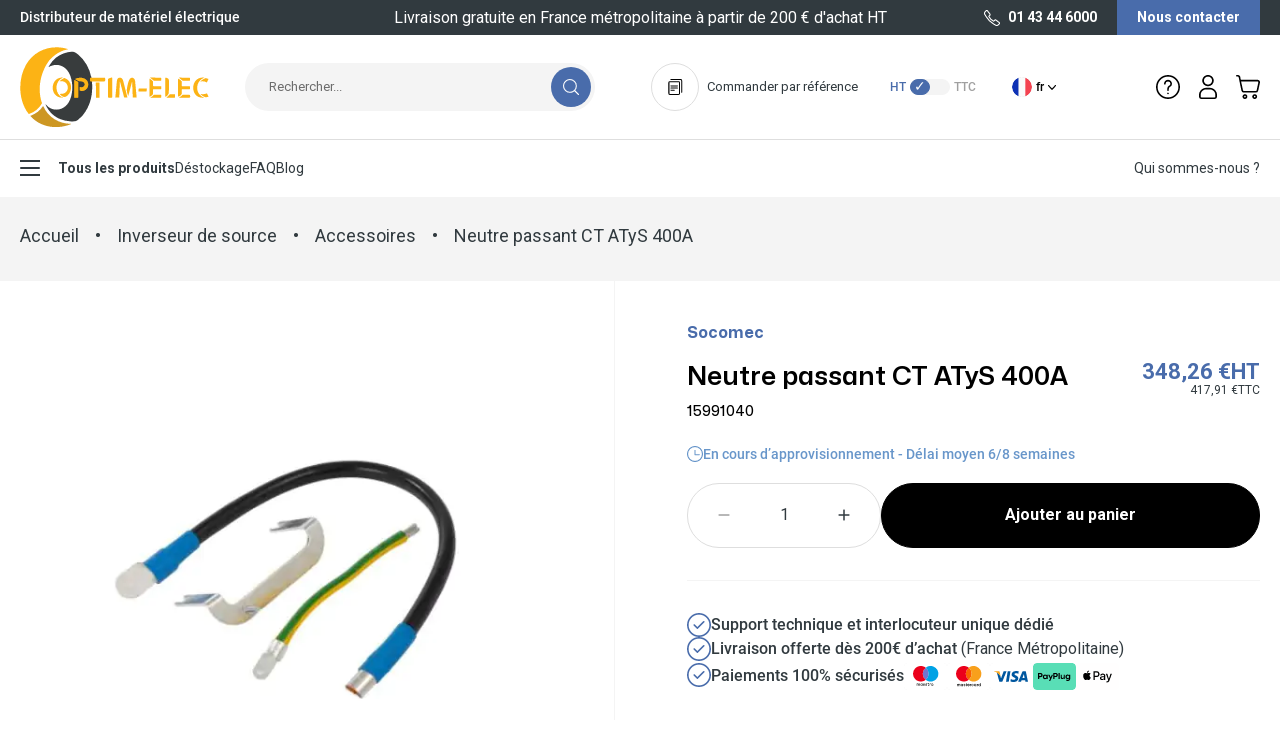

--- FILE ---
content_type: text/html; charset=UTF-8
request_url: https://optim-elec.com/15991040-neutre-passant-ct-atys-3s-6e-400a-socomec.html
body_size: 84335
content:
<!doctype html>
<html lang="fr">
<head prefix="og: http://ogp.me/ns# fb: http://ogp.me/ns/fb# product: http://ogp.me/ns/product#">
    <meta charset="utf-8"/>
<meta name="title" content="15991040 - Neutre passant CT ATyS 400A"/>
<meta name="description" content="Distributeur de matériel électrique depuis 1954. Commandez un Neutre passant CT ATyS 400A de la marque Socomec avec Optim-Elec. Satisfait ou remboursé &amp; paiement sécurisé."/>
<meta name="robots" content="INDEX,FOLLOW"/>
<meta name="viewport" content="width=device-width, initial-scale=1"/>
<title>15991040 - Neutre passant CT ATyS 400A</title>
<link  rel="stylesheet" type="text/css"  media="all" href="https://optim-elec.com/static/version1767790791/frontend/Optimelec/default/fr_FR/css/styles.css" />
<link  rel="stylesheet" type="text/css"  media="all" href="https://optim-elec.com/static/version1767790791/frontend/Optimelec/default/fr_FR/Netreviews_Qr/css/avisverifiesqr/bootstrapqr.css" />
<link  rel="stylesheet" type="text/css"  media="all" href="https://optim-elec.com/static/version1767790791/frontend/Optimelec/default/fr_FR/Netreviews_Qr/css/avisverifiesqr/avisverifiesQrFancybox.css" />
<link  rel="stylesheet" type="text/css"  media="all" href="https://optim-elec.com/static/version1767790791/frontend/Optimelec/default/fr_FR/Netreviews_Qr/css/avisverifiesqr/avisverifiesqr.css" />
<link  rel="icon" type="image/x-icon" href="https://optim-elec.com/static/version1767790791/frontend/Optimelec/default/fr_FR/Magento_Theme/favicon.ico" />
<link  rel="shortcut icon" type="image/x-icon" href="https://optim-elec.com/static/version1767790791/frontend/Optimelec/default/fr_FR/Magento_Theme/favicon.ico" />
<script  type="text/javascript"  src="https://optim-elec.com/static/version1767790791/frontend/Optimelec/default/fr_FR/Netreviews_Avisverifies/js/showNetreviewsTab.js"></script>
<link rel="preload" as="font" crossorigin="anonymous" href="https://optim-elec.com/static/version1767790791/frontend/Optimelec/default/fr_FR/fonts/mona-sans-variable.woff2" />
<link rel="preload" as="font" crossorigin="anonymous" href="https://optim-elec.com/static/version1767790791/frontend/Optimelec/default/fr_FR/fonts/roboto-v30-latin-regular.woff2" />
<link rel="preload" as="font" crossorigin="anonymous" href="https://optim-elec.com/static/version1767790791/frontend/Optimelec/default/fr_FR/fonts/roboto-v30-latin-500.woff2" />
<link rel="preload" as="font" crossorigin="anonymous" href="https://optim-elec.com/static/version1767790791/frontend/Optimelec/default/fr_FR/fonts/roboto-v30-latin-700.woff2" />
<link  rel="canonical" href="https://optim-elec.com/15991040-neutre-passant-ct-atys-3s-6e-400a-socomec.html" />
<link  rel="alternate" hreflang="fr-FR" href="https://optim-elec.com/15991040-neutre-passant-ct-atys-3s-6e-400a-socomec.html" />
<link  rel="alternate" hreflang="en-GB" href="https://optim-elec.com/en/15991040-solid-neutral-ct-atys-3s-6e-400a-socomec.html" />
<style>.checkout-payment-method .payment-methods .payment-method .label{width: 100%;}.checkout-payment-method .payment-methods .payment-method .label span{margin-right: 10px;}.checkout-payment-method .payment-methods .payment-method .label img{height: 34px;}</style>    
<!-- Google Tag Manager by MagePal -->
<script type="text/javascript">
    window.dataLayer = window.dataLayer || [];

    
    function initMagepalGtmDatalayer_4f71f1c5e6503faecb6d9e35a59f2399() {
        'use strict';

        let lastPushedCart = {};
        let lastPushedCustomer = {};

        function objectKeyExist(object)
        {
            const items = Array.isArray(object) ? object : Object.values(object);
            return items.reduce((acc, v) => (acc || v.customer || v.cart), false);
            // return _.some(object, function (o) {
            //     return !_.isEmpty(_.pick(o, ['customer', 'cart']));
            // })
        }

        const isObject = x => x === Object(x);
        const has = (x, p) => isObject(x) && x.hasOwnProperty(p);
        const isEqual = (x, y) => JSON.stringify(x) === JSON.stringify(y);

        //Update datalayer
        function updateDataLayer(_gtmDataLayer, _dataObject, _forceUpdate)
        {
            let customer = {isLoggedIn : false},
                cart = {hasItems: false};

            if (_gtmDataLayer !== undefined && (!objectKeyExist(_gtmDataLayer) || _forceUpdate)) {
                if (isObject(_dataObject) && has(_dataObject, 'customer')) {
                    customer = _dataObject.customer;
                }

                if (isObject(_dataObject) && has(_dataObject, 'cart')) {
                    cart = _dataObject.cart;
                }

                if (!isEqual(lastPushedCart, cart) || !isEqual(lastPushedCustomer, customer)) {
                    window.dispatchEvent(new CustomEvent('mpCustomerSession', {detail: [customer, cart, _gtmDataLayer]}));
                    //$('body').trigger('mpCustomerSession', [customer, cart, _gtmDataLayer]);
                    _gtmDataLayer.push({'event': 'mpCustomerSession', 'customer': customer, 'cart': cart});

                    lastPushedCustomer = customer;
                    lastPushedCart = cart;
                }
            }
        }

        function isTrackingAllowed(config)
        {
            let allowServices = false,
                allowedCookies,
                allowedWebsites;

            if (!config.isGdprEnabled || (!config.isGdprEnabled && !config.addJsInHeader)) {
                allowServices = true;
            } else if (config.isCookieRestrictionModeEnabled && config.gdprOption === 1) {
                allowedCookies = hyva.getCookie(config.cookieName);

                if (allowedCookies !== null) {
                    allowedWebsites = JSON.parse(allowedCookies);

                    if (allowedWebsites[config.currentWebsite] === 1) {
                        allowServices = true;
                    }
                }
            } else if (config.gdprOption === 2) {
                allowServices = hyva.getCookie(config.cookieName) !== null;
            } else if (config.gdprOption === 3) {
                allowServices = hyva.getCookie(config.cookieName) === null;
            }

            return allowServices;
        }

        //load gtm
        function initTracking(dataLayerName, accountId, containerCode)
        {
            window.dispatchEvent(new CustomEvent('gtm:beforeInitialize'));
            (function (w, d, s, l, i) {
                w[l] = w[l] || [];
                w[l].push({
                    'gtm.start':
                        new Date().getTime(), event: 'gtm.js'
                });
                var f = d.getElementsByTagName(s)[0],
                    j = d.createElement(s), dl = l != dataLayerName ? '&l=' + l : '';
                j.async = true;
                j.src = '//www.googletagmanager.com/gtm.js?id=' + i + dl + containerCode;
                f.parentNode.insertBefore(j, f);
            })(window, document, 'script', dataLayerName, accountId);

            window.dispatchEvent(new CustomEvent('gtm:afterInitialize'));
        }

        function pushData(dataLayerName, dataLayer)
        {
            //if (_.isArray(dataLayer)) {
            if (Array.isArray(dataLayer)) {
                //_.each(dataLayer, function (data) {
                dataLayer.forEach(function (data) {
                    window[dataLayerName].push(data);
                });
            }
        }

        const config = {
            dataLayer: "dataLayer",
            gdprOption: 0,
            isGdprEnabled: 0,
            isCookieRestrictionModeEnabled: 0,
        };

                config.currentWebsite = 1;
        config.cookieName = "user_allowed_save_cookie";
        config.accountId = "GTM-K7W5VXL";
        config.data = [{"ecommerce":{"currencyCode":"EUR"},"pageType":"catalog_product_view","list":"detail"},{"event":"productPage","product":{"id":"10560","sku":"15991040","parent_sku":"15991040","product_type":"simple","name":"Neutre passant CT ATyS 400A","price":348.26,"attribute_set_id":"49","path":"Inverseur de source > Accessoires > Neutre passant CT ATyS 400A","category":"Accessoires","image_url":"https:\/\/optim-elec.com\/media\/catalog\/product\/k\/i\/kit_neutre_passant_9.jpg"}},{"event":"allPage"},{"event":"catalogProductViewPage"}];
        config.addJsInHeader = 0;
        config.containerCode = "";
        
        window[config.dataLayer] = window[config.dataLayer] || [];

        if (has(config, 'accountId') && isTrackingAllowed(config)) {
            pushData(config.dataLayer, config.data);
            initTracking(config.dataLayer, config.accountId, config.containerCode);
        }

        const gtmDataLayer = window[config.dataLayer];

        window.addEventListener("private-content-loaded", event => {
            const dataObject = event.detail.data['magepal-gtm-jsdatalayer'] || {};
            dataObject['customer'] = event.detail.data['customer'];
            updateDataLayer(gtmDataLayer, dataObject, true)
        });

        // dataObject.subscribe(function (_dataObject) {
        //     updateDataLayer(gtmDataLayer, _dataObject, true);
        // }, this);

        // if (!_.contains(customerData.getExpiredKeys(), 'magepal-gtm-jsdatalayer')) {
        //     updateDataLayer(gtmDataLayer, dataObject(), false);
        // }

    }
    window.addEventListener('init-external-scripts', initMagepalGtmDatalayer_4f71f1c5e6503faecb6d9e35a59f2399);

</script>
<!-- End Google Tag Manager by MagePal -->

<script type="text/x-magento-init">
    {
        "*": {
             "widgetfloat":
                        {
                            "scriptfloatEnable":"0",
                            "scriptfloat":""
                        }
        }
    }
</script>


<script>
    var BASE_URL = 'https://optim-elec.com/';
    var THEME_PATH = 'https://optim-elec.com/static/version1767790791/frontend/Optimelec/default/fr_FR';
    var COOKIE_CONFIG = {
        "expires": null,
        "path": "\u002F",
        "domain": ".optim\u002Delec.com",
        "secure": true,
        "lifetime": "360000",
        "cookie_restriction_enabled": false    };
    var CURRENT_STORE_CODE = 'fr';
    var CURRENT_WEBSITE_ID = '1';

    window.hyva = window.hyva || {}

    window.cookie_consent_groups = window.cookie_consent_groups || {}
    window.cookie_consent_groups['necessary'] = true;

    window.cookie_consent_config = window.cookie_consent_config || {};
    window.cookie_consent_config['necessary'] = [].concat(
        window.cookie_consent_config['necessary'] || [],
        [
            'user_allowed_save_cookie',
            'form_key',
            'mage-messages',
            'private_content_version',
            'mage-cache-sessid',
            'last_visited_store',
            'section_data_ids'
        ]
    );
</script>
<script>
    'use strict';
    (function( hyva, undefined ) {

        function lifetimeToExpires(options, defaults) {

            const lifetime = options.lifetime || defaults.lifetime;

            if (lifetime) {
                const date = new Date;
                date.setTime(date.getTime() + lifetime * 1000);
                return date;
            }

            return null;
        }

        function generateRandomString() {

            const allowedCharacters = '0123456789abcdefghijklmnopqrstuvwxyzABCDEFGHIJKLMNOPQRSTUVWXYZ',
                length = 16;

            let formKey = '',
                charactersLength = allowedCharacters.length;

            for (let i = 0; i < length; i++) {
                formKey += allowedCharacters[Math.round(Math.random() * (charactersLength - 1))]
            }

            return formKey;
        }

        const sessionCookieMarker = {noLifetime: true}

        const cookieTempStorage = {};

        const internalCookie = {
            get(name) {
                const v = document.cookie.match('(^|;) ?' + name + '=([^;]*)(;|$)');
                return v ? v[2] : null;
            },
            set(name, value, days, skipSetDomain) {
                let expires,
                    path,
                    domain,
                    secure,
                    samesite;

                const defaultCookieConfig = {
                    expires: null,
                    path: '/',
                    domain: null,
                    secure: false,
                    lifetime: null,
                    samesite: 'lax'
                };

                const cookieConfig = window.COOKIE_CONFIG || {};

                expires = days && days !== sessionCookieMarker
                    ? lifetimeToExpires({lifetime: 24 * 60 * 60 * days, expires: null}, defaultCookieConfig)
                    : lifetimeToExpires(window.COOKIE_CONFIG, defaultCookieConfig) || defaultCookieConfig.expires;

                path = cookieConfig.path || defaultCookieConfig.path;
                domain = !skipSetDomain && (cookieConfig.domain || defaultCookieConfig.domain);
                secure = cookieConfig.secure || defaultCookieConfig.secure;
                samesite = cookieConfig.samesite || defaultCookieConfig.samesite;

                document.cookie = name + "=" + encodeURIComponent(value) +
                    (expires && days !== sessionCookieMarker ? '; expires=' + expires.toGMTString() : '') +
                    (path ? '; path=' + path : '') +
                    (domain ? '; domain=' + domain : '') +
                    (secure ? '; secure' : '') +
                    (samesite ? '; samesite=' + samesite : 'lax');
            },
            isWebsiteAllowedToSaveCookie() {
                const allowedCookies = this.get('user_allowed_save_cookie');
                if (allowedCookies) {
                    const allowedWebsites = JSON.parse(unescape(allowedCookies));

                    return allowedWebsites[CURRENT_WEBSITE_ID] === 1;
                }
                return false;
            },
            getGroupByCookieName(name) {
                const cookieConsentConfig = window.cookie_consent_config || {};
                let group = null;
                for (let prop in cookieConsentConfig) {
                    if (!cookieConsentConfig.hasOwnProperty(prop)) continue;
                    if (cookieConsentConfig[prop].includes(name)) {
                        group = prop;
                        break;
                    }
                }
                return group;
            },
            isCookieAllowed(name) {
                const cookieGroup = this.getGroupByCookieName(name);
                return cookieGroup
                    ? window.cookie_consent_groups[cookieGroup]
                    : this.isWebsiteAllowedToSaveCookie();
            },
            saveTempStorageCookies() {
                for (const [name, data] of Object.entries(cookieTempStorage)) {
                    if (this.isCookieAllowed(name)) {
                        this.set(name, data['value'], data['days'], data['skipSetDomain']);
                        delete cookieTempStorage[name];
                    }
                }
            }
        };

        hyva.getCookie = (name) => {
            const cookieConfig = window.COOKIE_CONFIG || {};

            if (cookieConfig.cookie_restriction_enabled && ! internalCookie.isCookieAllowed(name)) {
                return cookieTempStorage[name] ? cookieTempStorage[name]['value'] : null;
            }

            return internalCookie.get(name);
        }

        hyva.setCookie = (name, value, days, skipSetDomain) => {
            const cookieConfig = window.COOKIE_CONFIG || {};

            if (cookieConfig.cookie_restriction_enabled && ! internalCookie.isCookieAllowed(name)) {
                cookieTempStorage[name] = {value, days, skipSetDomain};
                return;
            }
            return internalCookie.set(name, value, days, skipSetDomain);
        }


        hyva.setSessionCookie = (name, value, skipSetDomain) => {
            return hyva.setCookie(name, value, sessionCookieMarker, skipSetDomain)
        }

        hyva.getBrowserStorage = () => {
            const browserStorage = window.localStorage || window.sessionStorage;
            if (!browserStorage) {
                console.warn('Browser Storage is unavailable');
                return false;
            }
            try {
                browserStorage.setItem('storage_test', '1');
                browserStorage.removeItem('storage_test');
            } catch (error) {
                console.warn('Browser Storage is not accessible', error);
                return false;
            }
            return browserStorage;
        }

        hyva.postForm = (postParams) => {
            const form = document.createElement("form");

            let data = postParams.data;

            if (! postParams.skipUenc && ! data.uenc) {
                data.uenc = btoa(window.location.href);
            }
            form.method = "POST";
            form.action = postParams.action;

            Object.keys(postParams.data).map(key => {
                const field = document.createElement("input");
                field.type = 'hidden'
                field.value = postParams.data[key];
                field.name = key;
                form.appendChild(field);
            });

            const form_key = document.createElement("input");
            form_key.type = 'hidden';
            form_key.value = hyva.getFormKey();
            form_key.name="form_key";
            form.appendChild(form_key);

            document.body.appendChild(form);

            form.submit();
        }

        hyva.getFormKey = function () {
            let formKey = hyva.getCookie('form_key');

            if (!formKey) {
                formKey = generateRandomString();
                hyva.setCookie('form_key', formKey);
            }

            return formKey;
        }

        hyva.formatPrice = (value, showSign, options = {}) => {
            const formatter = new Intl.NumberFormat(
                'fr\u002DFR',
                Object.assign({
                    style: 'currency',
                    currency: 'EUR',
                    signDisplay: showSign ? 'always' : 'auto'
                }, options)
            );
            return (typeof Intl.NumberFormat.prototype.formatToParts === 'function') ?
                formatter.formatToParts(value).map(({type, value}) => {
                    switch (type) {
                        case 'currency':
                            return '\u20AC' || value;
                        case 'minusSign':
                            return '- ';
                        case 'plusSign':
                            return '+ ';
                        default :
                            return value;
                    }
                }).reduce((string, part) => string + part) :
                formatter.format(value);
        }

        const formatStr = function (str, nStart) {
            const args = Array.from(arguments).slice(2);

            return str.replace(/(%+)([0-9]+)/g, (m, p, n) => {
                const idx = parseInt(n) - nStart;

                if (args[idx] === null || args[idx] === void 0) {
                    return m;
                }
                return p.length % 2
                    ? p.slice(0, -1).replace('%%', '%') + args[idx]
                    : p.replace('%%', '%') + n;
            })
        }

        hyva.str = function (string) {
            const args = Array.from(arguments);
            args.splice(1, 0, 1);

            return formatStr.apply(undefined, args);
        }

        hyva.strf = function () {
            const args = Array.from(arguments);
            args.splice(1, 0, 0);

            return formatStr.apply(undefined, args);
        }

        /**
         * Take a html string as `content` parameter and
         * extract an element from the DOM to replace in
         * the current page under the same selector,
         * defined by `targetSelector`
         */
        hyva.replaceDomElement = (targetSelector, content) => {
            // Parse the content and extract the DOM node using the `targetSelector`
            const parser = new DOMParser();
            const doc = parser.parseFromString(content, 'text/html');
            const contentNode = doc.querySelector(targetSelector);

            // Bail if content can't be found
            if (!contentNode) {
                return;
            }

            hyva.activateScripts(contentNode)

            // Replace the old DOM node with the new content
            document.querySelector(targetSelector).replaceWith(contentNode);

            // Reload customerSectionData and display cookie-messages if present
            window.dispatchEvent(new CustomEvent("reload-customer-section-data"));
            hyva.initMessages();
        }

        hyva.activateScripts = (contentNode) => {
            // Extract all the script tags from the content.
            // Script tags won't execute when inserted into a dom-element directly,
            // therefore we need to inject them to the head of the document.
            const tmpScripts = contentNode.getElementsByTagName('script');

            if (tmpScripts.length > 0) {
                // Push all script tags into an array
                // (to prevent dom manipulation while iterating over dom nodes)
                const scripts = [];
                for (let i = 0; i < tmpScripts.length; i++) {
                    scripts.push(tmpScripts[i]);
                }

                // Iterate over all script tags and duplicate+inject each into the head
                for (let i = 0; i < scripts.length; i++) {
                    let script = document.createElement('script');
                    script.innerHTML = scripts[i].innerHTML;

                    document.head.appendChild(script);

                    // Remove the original (non-executing) node from the content
                    scripts[i].parentNode.removeChild(scripts[i]);
                }
            }
            return contentNode;
        }

        const replace = {['+']: '-', ['/']: '_', ['=']: ','};
        hyva.getUenc = () => btoa(window.location.href).replace(/[+/=]/g, match => replace[match]);

        let currentTrap;

        const focusableElements = (rootElement) => {
            const selector = 'button, [href], input, select, textarea, details, [tabindex]:not([tabindex="-1"]';
            return Array.from(rootElement.querySelectorAll(selector))
                .filter(el => {
                    return el.style.display !== 'none'
                        && !el.disabled
                        && el.tabIndex !== -1
                        && (el.offsetWidth || el.offsetHeight || el.getClientRects().length)
                })
        }

        const focusTrap = (e) => {
            const isTabPressed = e.key === 'Tab' || e.keyCode === 9;
            if (!isTabPressed) return;

            const focusable = focusableElements(currentTrap)
            const firstFocusableElement = focusable[0]
            const lastFocusableElement = focusable[focusable.length - 1]

            e.shiftKey
                ? document.activeElement === firstFocusableElement && (lastFocusableElement.focus(), e.preventDefault())
                : document.activeElement === lastFocusableElement && (firstFocusableElement.focus(), e.preventDefault())
        };

        hyva.releaseFocus = (rootElement) => {
            if (currentTrap && (!rootElement || rootElement === currentTrap)) {
                currentTrap.removeEventListener('keydown', focusTrap)
                currentTrap = null
            }
        }
        hyva.trapFocus = (rootElement) => {
            if (!rootElement) return;
            hyva.releaseFocus()
            currentTrap = rootElement
            rootElement.addEventListener('keydown', focusTrap)
            const firstElement = focusableElements(rootElement)[0]
            firstElement && firstElement.focus()
        }

                hyva.alpineInitialized = (fn) => window.addEventListener('alpine:initialized', fn, {once: true})
                window.addEventListener('user-allowed-save-cookie', () => internalCookie.saveTempStorageCookies())

    }( window.hyva = window.hyva || {} ));
</script>
<script>
    if (!window.IntersectionObserver) {
        window.IntersectionObserver = function (callback) {
            this.observe = el => el && callback(this.takeRecords());
            this.takeRecords = () => [{isIntersecting: true, intersectionRatio: 1}];
            this.disconnect = () => {};
            this.unobserve = () => {};
        }
    }
</script>

<meta property="og:type" content="product" />
<meta property="og:title"
      content="Neutre&#x20;passant&#x20;CT&#x20;ATyS&#x20;400A" />
<meta property="og:image"
      content="https://optim-elec.com/media/catalog/product/cache/c6a6f93a4bec19c770d90e5a4401005f/k/i/kit_neutre_passant_9.jpg" />
<meta property="og:description"
      content="" />
<meta property="og:url" content="https://optim-elec.com/15991040-neutre-passant-ct-atys-3s-6e-400a-socomec.html" />
    <meta property="product:price:amount" content="417.912001"/>
    <meta property="product:price:currency"
      content="EUR"/>
<script type="application/ld+json">{"@context":"http:\/\/schema.org","@type":"WebSite","url":"https:\/\/optim-elec.com\/","name":"One Elec"}</script><script type="application/ld+json">{"@context":"http:\/\/schema.org","@type":"BreadcrumbList","itemListElement":[{"@type":"ListItem","item":{"@id":"https:\/\/optim-elec.com\/inverseur-de-source.html","name":"Inverseur de source"},"position":1},{"@type":"ListItem","item":{"@id":"https:\/\/optim-elec.com\/inverseur-de-source-socomec\/accessoires-inverseur-de-sources.html","name":"Accessoires"},"position":2},{"@type":"ListItem","item":{"@id":"https:\/\/optim-elec.com\/15991040-neutre-passant-ct-atys-3s-6e-400a-socomec.html","name":"Neutre passant CT ATyS 400A"},"position":3}]}</script><script type="application/ld+json">{"@context":"http:\/\/schema.org","@type":"Product","name":"Neutre passant CT ATyS 400A","description":"<ul class='sectionTitle'><li>Caract\u00e9ristiques du produit<ul><\/ul><\/li><\/ul>","image":"https:\/\/optim-elec.com\/media\/catalog\/product\/cache\/c6a6f93a4bec19c770d90e5a4401005f\/k\/i\/kit_neutre_passant_9.jpg","brand":{"@type":"Brand","name":false},"offers":{"@type":"http:\/\/schema.org\/Offer","price":417.91,"priceValidUntil":"2036-01-26","url":"https:\/\/optim-elec.com\/15991040-neutre-passant-ct-atys-3s-6e-400a-socomec.html","priceCurrency":"EUR","availability":"http:\/\/schema.org\/InStock"}}</script><script type="application/ld+json">{"@context":"http:\/\/schema.org\/","@type":"WebPage","speakable":{"@type":"SpeakableSpecification","cssSelector":[".description"],"xpath":["\/html\/head\/title"]}}</script><script> window.addEventListener('init-external-scripts', () => {
  const dfLayerOptions = {
	currency: 'EUR',
	language: 'fr-FR',
    installationId: 'f7e0de13-e036-49c4-bfbb-0eb290ba18ed',
    zone: 'eu1'
  };

  

  (function (l, a, y, e, r, s) {
    r = l.createElement(a); r.onload = e; r.async = 1; r.src = y;
    s = l.getElementsByTagName(a)[0]; s.parentNode.insertBefore(r, s);
  })(document, 'script', 'https://eu1-config.doofinder.com/2.x/a625de12-5c1f-41e0-8578-478e4401ab98.js', function () {
    doofinderLoader.load(dfLayerOptions);
  });
}, {once: true, passive: true}) </script><style>
    :root {
        --color-primary-50: 210deg 50% 97%;
        --color-primary-100: 207deg 51% 87%;
        --color-primary-200: 207deg 51% 78%;
        --color-primary-300: 212deg 48% 60%;
        --color-primary-400: 216deg 44% 53%;
        --color-primary: 219deg 40% 48%;
        --color-primary-600: 221deg 38% 40%;
    }
</style></head>
<body id="html-body" class="catalog-product-view product-15991040-neutre-passant-ct-atys-3s-6e-400a-socomec page-layout-1column">

<!-- Google Tag Manager by MagePal -->
    <noscript><iframe src="//www.googletagmanager.com/ns.html?id=GTM-K7W5VXL"
                      height="0" width="0" style="display:none;visibility:hidden"></iframe></noscript>
<!-- End Google Tag Manager by MagePal -->


<!-- Start DataLayer by MagePal -->
<script type="text/javascript">
    window.dataLayer = window.dataLayer || [];

    function init() {
        let refreshed = false;

        const toCamelCase = (str) => str.toLowerCase().replace(/[^a-zA-Z0-9]+(.)/g, (m, chr) => chr.toUpperCase());

        /** Only enable after  **/
        window.addEventListener("reload-customer-section-data", (event) => {
            refreshed = true
        });

        let formValidationHistoryTracking = null;
        [...document.querySelectorAll("[required]")].forEach((input) => {
            input.addEventListener('invalid', () => {
                const id = input.form.id
                if (id && id !== formValidationHistoryTracking) {
                    const error = {
                        htmlId: id,
                        pageTitle: document.title
                    };

                    window.dataLayer.push({
                        event: 'formValidationFailed',
                        formError: error
                    }, {
                        event: toCamelCase('validation Failed ' + id),
                        formError: error
                    })

                    formValidationHistoryTracking = id;
                }
            })
        })
    }

    init()
</script>
<!-- Start DataLayer by MagePal  -->
<script>
    'use strict';
    (function( vatSwitcher, undefined ) {
        const defaultVatMode = 'excluding';

        vatSwitcher.getVatModeFromBrowserStorage = () => {
            const browserStorage = hyva.getBrowserStorage();
            if (! browserStorage) {
                console.warn("Hyvä helpers are not loaded yet. Make sure they are included before this script");
                return null;
            }

            return browserStorage.getItem('vat-switch-mode');
        }

        vatSwitcher.setVatMode = (value) => {
            const browserStorage = hyva.getBrowserStorage();

            if (browserStorage) {
                browserStorage.setItem('vat-switch-mode', value);
            } else {
                console.warn("Hyvä helpers are not loaded yet. Make sure they are included before this script");
            }
        }

        vatSwitcher.getVatMode = () => {
            return vatSwitcher.getVatModeFromBrowserStorage() || defaultVatMode;
        }
    }( window.vatSwitcher = window.vatSwitcher || {} ));
</script>
<input name="form_key" type="hidden" value="MWp9PX7zf3ZMvPbc" />
    <noscript>
        <section class="message global noscript border-b-2 border-blue-500 bg-blue-50 shadow-none m-0 px-0 rounded-none font-normal">
            <div class="container text-center">
                <p>
                    <strong>Javascript est désactivé dans votre navigateur.</strong>
                    <span>
                        Pour une meilleure expérience sur notre site, assurez-vous d’activer JavaScript dans votre navigateur.                    </span>
                </p>
            </div>
        </section>
    </noscript>


<script>
    document.body.addEventListener('touchstart', () => {}, {passive: true})
</script>
<div class="page-wrapper"><div class="page-header"><a class="action skip sr-only focus:not-sr-only focus:absolute focus:z-40 focus:bg-white
   contentarea"
   href="#contentarea">
    <span>
        Allez au contenu    </span>
</a>
</div><script>
    function initHeader () {
        return {
            helpOpen: false,
            menuOpen: false,
            submenuOpen: false,
            cart: {},
            getData(data) {
                if (data.cart) { this.cart = data.cart }
            }
        }
    }
</script>

<div class="bg-gray-800 text-white relative z-20">
    <div class="container">
        <div class="flex items-center justify-between h-[30px] lg:h-[35px]">
            <div class="hidden lg:block font-medium lg:w-1/4 lg:truncate">
                Distributeur de matériel électrique            </div>
            <div class="w-full lg:w-4/12 xl:w-5/12 text-center">
                <div
                    class="relative"
                    x-data="{swiper: null}"
                    x-defer="interact"
                    x-init="
                        swiper = new Swiper($refs.swiper, {
                            slidesPerView: 1,
                            grabCursor: true,
                            watchOverflow: true,
                            navigation: {
                                nextEl: $refs.next,
                                prevEl: $refs.prev,
                                enabled: false
                            },
                             breakpoints: {
                                1024: {
                                    navigation: {
                                        enabled: true
                                    }
                                }
                            }
                        });
                    "
                >
                    <div x-ref="swiper" class="flex items-center overflow-hidden">
                        <div class="swiper-wrapper ">
                                                            <div class="swiper-slide">
                                    <div class="line-clamp-1 text-sm font-medium lg:text-xl lg:font-normal">
                                        Livraison gratuite <span class="hidden lg:inline">en France métropolitaine</span> à partir de 200 € d'achat HT <span class="lg:hidden">*</span>                                     </div>
                                </div>
                                                        <div class="swiper-slide">
                                <div class="text-sm font-medium lg:text-xl lg:font-normal">
                                    
                                </div>
                            </div>
                        </div>
                        <button
                            class="z-10 order-first absolute opacity-0 lg:opacity-100 disabled:lg:opacity-50 lg:-left-4"
                            aria-label="Précédent"
                            x-ref="prev"
                            type="button"
                            x-cloak
                        >
                            <svg xmlns="http://www.w3.org/2000/svg" viewBox="0 0 8 8" class="transform rotate-90 fill-current text-white" width="8" height="8" role="img"><path fill-rule="evenodd" d="M7.025 2.183 4 5.49.975 2.183a.538.538 0 0 0-.808 0 .668.668 0 0 0 0 .884l3.429 3.75a.537.537 0 0 0 .808 0l3.429-3.75a.668.668 0 0 0 0-.884.538.538 0 0 0-.808 0z"/><title>chevron</title></svg>
                        </button>
                        <button
                            class="z-10 absolute opacity-0 lg:opacity-100 disabled:lg:opacity-50 lg:-right-4"
                            aria-label="Suivant"
                            x-ref="next"
                            type="button"
                            x-cloak
                        >
                            <svg xmlns="http://www.w3.org/2000/svg" viewBox="0 0 8 8" class="-rotate-90  fill-current text-white" width="8" height="8" role="img"><path fill-rule="evenodd" d="M7.025 2.183 4 5.49.975 2.183a.538.538 0 0 0-.808 0 .668.668 0 0 0 0 .884l3.429 3.75a.537.537 0 0 0 .808 0l3.429-3.75a.668.668 0 0 0 0-.884.538.538 0 0 0-.808 0z"/><title>chevron</title></svg>
                        </button>
                    </div>
                </div>
            </div>
            <div class="hidden lg:flex h-full lg:w-1/4 lg:justify-end">
                <a href="tel:01 43 44 6000" class="font-bold flex items-center hover:text-primary whitespace-nowrap">
                    <svg xmlns="http://www.w3.org/2000/svg" viewBox="0 0 16 16" class="fill-current mr-2" width="16" height="16" role="img"><path fill-rule="evenodd" d="M1.47.577.62 1.598a2.674 2.674 0 0 0-.239 3.088l1.28 2.133a21.923 21.923 0 0 0 7.52 7.52l2.133 1.28c.976.585 2.214.49 3.088-.239l1.02-.85a1.604 1.604 0 0 0-.041-2.5l-3.02-2.347a1.605 1.605 0 0 0-2.119.131l-.664.664-.315-.157a8.011 8.011 0 0 1-3.584-3.584l-.157-.315.664-.664c.572-.572.628-1.48.131-2.12L3.97.62A1.602 1.602 0 0 0 1.471.577zm-.029 1.706.851-1.021a.535.535 0 0 1 .833.014l2.349 3.019A.535.535 0 0 1 5.429 5l-.936.937a.534.534 0 0 0-.1.617l.33.66a9.079 9.079 0 0 0 4.061 4.062l.66.33a.534.534 0 0 0 .618-.1l.937-.936a.535.535 0 0 1 .706-.045l3.019 2.349a.535.535 0 0 1 .014.833l-1.021.85a1.605 1.605 0 0 1-1.853.144l-2.133-1.28a20.85 20.85 0 0 1-7.153-7.154l-1.28-2.133a1.605 1.605 0 0 1 .143-1.852z"/><title>phone</title></svg>
                    01 43 44 6000                </a>
                <a href="https://optim-elec.com/contact/" class="bg-primary hover:bg-primary-400 font-bold px-5 ml-5 flex place-items-center whitespace-nowrap">
                    Nous contacter                </a>
            </div>
        </div>
    </div>
</div>

<header
    id="header"
    class="w-full lg:sticky top-0 z-20"
    x-data="initHeader()"
    x-init="
        $nextTick(() => {
            window.dispatchEvent(new Event('reload-customer-section-data'));
        })
    "
    x-defer="interact"
    @private-content-loaded.window="getData(event.detail.data)"
>
    <div class="bg-white z-20 relative">
        <div class="lg:container flex flex-wrap items-center justify-between w-full lg:py-3 mx-auto mt-0 border-b border-gray-100 lg:border-0">

            <button
                type="button"
                class="lg:hidden px-4.5 border-r border-gray-200 mr-4 py-4 hover:text-primary"
                :class="{ 'text-primary': menuOpen }"
                aria-label="Ouvrir le menu"
                @click.prevent.stop="menuOpen = true"
            >
                <svg xmlns="http://www.w3.org/2000/svg" viewBox="0 0 24 24" class="fill-current" width="24" height="24" role="img"><path d="M3 4h18a1 1 0 0 1 0 2H3a1 1 0 1 1 0-2zm0 14h18a1 1 0 0 1 0 2H3a1 1 0 0 1 0-2zm0-7h18a1 1 0 0 1 0 2H3a1 1 0 0 1 0-2z"/><title>menu</title></svg>
            </button>

            
<a
    class="flex items-center justify-center max-w-[140px] lg:max-w-none mr-auto lg:mr-9"
    href="https://optim-elec.com/"
    title="Optim-Elec.com&#x20;&#x7C;&#x20;Distributeur&#x20;de&#x20;mat&#xE9;riel&#x20;&#xE9;lectrique"
    aria-label="Optim-Elec.com&#x20;&#x7C;&#x20;Distributeur&#x20;de&#x20;mat&#xE9;riel&#x20;&#xE9;lectrique"
>
    <img
        src="https://optim-elec.com/static/version1767790791/frontend/Optimelec/default/fr_FR/images/logo.svg"
        alt=""
        loading="eager"
        width="189"        height="64"    />
</a>

            <div class="flex items-center lg:order-last mr-6 lg:mr-0">
                <div class="hidden lg:flex lg:mr-4 relative">
                    <button
                        type="button"
                        aria-label="Aide et contact" @click.prevent.stop="submenuOpen = false; helpOpen = !helpOpen"
                        id="helpMenu"
                        :aria-expanded="helpOpen"
                    >
                        <svg xmlns="http://www.w3.org/2000/svg" viewBox="0 0 24 24" class="fill-current" width="24" height="24" role="img"><path d="M12 0c6.623 0 12 5.377 12 12s-5.377 12-12 12S0 18.623 0 12 5.377 0 12 0zm0 1.6C6.26 1.6 1.6 6.26 1.6 12S6.26 22.4 12 22.4 22.4 17.74 22.4 12 17.74 1.6 12 1.6zm0 16a.8.8 0 1 1 0 1.6.8.8 0 0 1 0-1.6zm0-12.8c2.208 0 4 1.792 4 4a3.39 3.39 0 0 1-1.874 3.031 2.4 2.4 0 0 0-1.326 2.147V15.2a.8.8 0 0 1-1.6 0v-1.222a4 4 0 0 1 2.211-3.578 1.79 1.79 0 0 0 .99-1.6 2.401 2.401 0 0 0-4.801 0 .8.8 0 0 1-1.6 0c0-2.208 1.792-4 4-4z"/><title>help</title></svg>
                    </button>
                    <div
                        class="rounded-lg absolute -right-20 top-full mt-3 w-80 overflow-hidden opacity-0 transition-custom -translate-y-4 pointer-events-none"
                        :class="{ '!opacity-100 !translate-y-0': helpOpen, 'pointer-events-none': !helpOpen }"
                        x-cloak
                        @click.outside="helpOpen = false"
                        @keydown.window.escape="helpOpen = false"
                        :inert="!helpOpen"
                        aria-labelledby="helpMenu"
                    >
                        <div class="p-5 bg-gray-100 text-xl font-medium">Besoin d'aide ?</div>
                        <div class="bg-white px-5 pt-4 pb-8">
                            <a href="tel:01 43 44 6000" class="flex">
                                <svg xmlns="http://www.w3.org/2000/svg" viewBox="0 0 16 16" class="fill-current text-primary" width="16" height="16" role="img"><path fill-rule="evenodd" d="M1.47.577.62 1.598a2.674 2.674 0 0 0-.239 3.088l1.28 2.133a21.923 21.923 0 0 0 7.52 7.52l2.133 1.28c.976.585 2.214.49 3.088-.239l1.02-.85a1.604 1.604 0 0 0-.041-2.5l-3.02-2.347a1.605 1.605 0 0 0-2.119.131l-.664.664-.315-.157a8.011 8.011 0 0 1-3.584-3.584l-.157-.315.664-.664c.572-.572.628-1.48.131-2.12L3.97.62A1.602 1.602 0 0 0 1.471.577zm-.029 1.706.851-1.021a.535.535 0 0 1 .833.014l2.349 3.019A.535.535 0 0 1 5.429 5l-.936.937a.534.534 0 0 0-.1.617l.33.66a9.079 9.079 0 0 0 4.061 4.062l.66.33a.534.534 0 0 0 .618-.1l.937-.936a.535.535 0 0 1 .706-.045l3.019 2.349a.535.535 0 0 1 .014.833l-1.021.85a1.605 1.605 0 0 1-1.853.144l-2.133-1.28a20.85 20.85 0 0 1-7.153-7.154l-1.28-2.133a1.605 1.605 0 0 1 .143-1.852z"/><title>phone</title></svg>
                                <span class="ml-2 flex flex-col leading-none">
                                    <span class="font-bold text-gray-800 text-xl">
                                        01 43 44 6000                                    </span>
                                    <span class="text-gray-600 mt-0.5">
                                                                            </span>
                                </span>
                            </a>
                            <div class="border-t border-gray-100 pt-6 mt-4">
                                        <nav class="menu-help">
        <ul class="menu-help__list flex flex-col gap-y-4">
                                            <li class="menu-help__item ">
                    <span class="flex items-center justify-between text-gray-800 hover:text-primary text-xl leading-tight relative">
                            <a
        href="https://optim-elec.com/faq/creer-compte/"
        data-menu="menu-188" class="menu-help__link"    >
        Comment créer un compte ?    </a>

                        <svg xmlns="http://www.w3.org/2000/svg" viewBox="0 0 8 8" class="fill-current text-primary -rotate-90 absolute right-0" width="8" height="8" role="img"><path fill-rule="evenodd" d="M7.025 2.183 4 5.49.975 2.183a.538.538 0 0 0-.808 0 .668.668 0 0 0 0 .884l3.429 3.75a.537.537 0 0 0 .808 0l3.429-3.75a.668.668 0 0 0 0-.884.538.538 0 0 0-.808 0z"/><title>chevron</title></svg>
                    </span>
                </li>
                                            <li class="menu-help__item ">
                    <span class="flex items-center justify-between text-gray-800 hover:text-primary text-xl leading-tight relative">
                            <a
        href="https://optim-elec.com/faq/modes-paiement/"
        data-menu="menu-189" class="menu-help__link"    >
        Méthode de paiement    </a>

                        <svg xmlns="http://www.w3.org/2000/svg" viewBox="0 0 8 8" class="fill-current text-primary -rotate-90 absolute right-0" width="8" height="8" role="img"><path fill-rule="evenodd" d="M7.025 2.183 4 5.49.975 2.183a.538.538 0 0 0-.808 0 .668.668 0 0 0 0 .884l3.429 3.75a.537.537 0 0 0 .808 0l3.429-3.75a.668.668 0 0 0 0-.884.538.538 0 0 0-.808 0z"/><title>chevron</title></svg>
                    </span>
                </li>
                                            <li class="menu-help__item ">
                    <span class="flex items-center justify-between text-gray-800 hover:text-primary text-xl leading-tight relative">
                            <a
        href="https://optim-elec.com/faq/questions-retours-sav/"
        data-menu="menu-190" class="menu-help__link"    >
        Retours et SAV    </a>

                        <svg xmlns="http://www.w3.org/2000/svg" viewBox="0 0 8 8" class="fill-current text-primary -rotate-90 absolute right-0" width="8" height="8" role="img"><path fill-rule="evenodd" d="M7.025 2.183 4 5.49.975 2.183a.538.538 0 0 0-.808 0 .668.668 0 0 0 0 .884l3.429 3.75a.537.537 0 0 0 .808 0l3.429-3.75a.668.668 0 0 0 0-.884.538.538 0 0 0-.808 0z"/><title>chevron</title></svg>
                    </span>
                </li>
                    </ul>
    </nav>
                            </div>
                        </div>
                    </div>
                </div>

                <a
    href="https&#x3A;&#x2F;&#x2F;optim-elec.com&#x2F;customer&#x2F;account&#x2F;"
    id="customer-menu"
    class="block text-black hover:text-gray-800"
    aria-label="Mon&#x20;compte"
>
    <svg xmlns="http://www.w3.org/2000/svg" viewBox="0 0 24 24" class="fill-current" width="24" height="24" role="img"><path d="M21 21.6V20c0-3.977-3.297-7.2-7.364-7.2h-3.273C6.296 12.8 3 16.023 3 20v1.6c0 .637.258 1.247.72 1.697A2.48 2.48 0 0 0 5.454 24h13.09a2.48 2.48 0 0 0 1.736-.703c.46-.45.719-1.06.719-1.697zM19.363 20v1.6a.789.789 0 0 1-.24.566.825.825 0 0 1-.578.234H5.455a.826.826 0 0 1-.58-.234.79.79 0 0 1-.239-.566V20c0-3.093 2.564-5.6 5.727-5.6h3.273c3.163 0 5.727 2.507 5.727 5.6zM12 0C8.839 0 6.272 2.51 6.272 5.6S8.84 11.2 12 11.2c3.16 0 5.727-2.51 5.727-5.6S15.16 0 12 0zm0 1.6c2.258 0 4.09 1.792 4.09 4s-1.832 4-4.09 4c-2.259 0-4.091-1.792-4.091-4s1.832-4 4.09-4z"/><title>user</title></svg>
</a>
                <a
                    id="menu-cart-icon"
                    @click.prevent.stop="submenuOpen = false;  $dispatch('toggle-cart',{});"                    class="relative inline-block ml-7 no-underline lg:ml-4 hover:text-black"
                    href="https://optim-elec.com/checkout/cart/index/"
                >
                    <span class="sr-only label">
                        Mon panier                    </span>
                    <svg xmlns="http://www.w3.org/2000/svg" viewBox="0 0 24 24" width="24" height="24" role="img"><path d="M8.942 19.2c-1.346 0-2.439 1.075-2.439 2.4S7.596 24 8.942 24s2.438-1.075 2.438-2.4-1.092-2.4-2.438-2.4zm0 1.6c.448 0 .813.358.813.8 0 .442-.365.8-.813.8a.807.807 0 0 1-.813-.8c0-.442.364-.8.813-.8zm9.754-1.6c-1.346 0-2.439 1.075-2.439 2.4S17.35 24 18.696 24s2.438-1.075 2.438-2.4-1.092-2.4-2.438-2.4zm0 1.6c.449 0 .813.358.813.8 0 .442-.364.8-.813.8a.807.807 0 0 1-.813-.8c0-.442.364-.8.813-.8zM2.676 2.269c.24 1.42 2.757 13.434 2.757 13.434A2.43 2.43 0 0 0 7.817 17.6H19.82a2.43 2.43 0 0 0 2.385-1.897l1.74-8a2.37 2.37 0 0 0-.487-2.012 2.453 2.453 0 0 0-1.896-.891H4.752L4.28 2.006C4.084.848 3.066 0 1.874 0H.813A.807.807 0 0 0 0 .8c0 .442.364.8.813.8h1.061c.398 0 .737.282.802.669zm19.68 5.099-1.741 8a.81.81 0 0 1-.795.632H7.817a.81.81 0 0 1-.794-.632L5.07 6.4h16.492c.245 0 .478.109.632.296a.792.792 0 0 1 .163.672z"/><title>cart</title></svg>
                    <span x-text="cart.summary_count"
                          class="absolute -top-2 -right-3 hidden h-5.5 w-5.5  text-2xs justify-center items-center
                            text-center text-white uppercase rounded-full bg-primary"
                          :class="{
                            'hidden': !cart.summary_count,
                            'flex': cart.summary_count
                            }"
                    ></span>
                </a>
            </div>
            <div class="z-10 w-full lg:w-auto pt-2 pb-1.5 lg:py-0 px-1 lg:px-0 lg:ml-auto flex-grow border-t border-gray-200 lg:border-0 lg:max-w-lg" id="search-content">
                
<div id="search-content">
    <div class="">
        <form class="form minisearch" id="search_mini_form" action="https://optim-elec.com/catalogsearch/result/" method="get">
            <div class="relative flex items-center">
                <label class="sr-only" for="search">
                    Rechercher...                </label>
                <input id="search"
                       type="search"
                       class="w-full pl-5 lg:pl-6 appearance-none focus:outline-none focus:border-transparent focus:ring-0 border-0 bg-gray-100 rounded-full text-xs lg:text-sm h-11 lg:h-12 text-gray-800 placeholder:text-gray-600"
                       autocapitalize="off" autocomplete="off" autocorrect="off"
                       name="q"
                       value=""
                       placeholder="Rechercher..."
                       maxlength="128"
                />
                <button
                    type="submit"
                    class="absolute right-1 bg-primary hover:bg-primary-400 text-white rounded-full h-9 w-9 lg:h-10 lg:w-10 flex flex-shrink-0"
                    aria-label="Rechercher..."
                >
                    <svg xmlns="http://www.w3.org/2000/svg" viewBox="0 0 14.4 14.4" class="fill-current m-auto" width="16" height="16" aria-hidden="true"><path fill-rule="evenodd" d="m10.3 10.978 3.28 3.282a.48.48 0 0 0 .68-.68l-3.282-3.28a6.214 6.214 0 0 0 1.502-4.06A6.243 6.243 0 0 0 6.24 0 6.243 6.243 0 0 0 0 6.24a6.243 6.243 0 0 0 6.24 6.24c1.55 0 2.968-.566 4.06-1.502zM6.24.96a5.283 5.283 0 0 1 5.28 5.28 5.283 5.283 0 0 1-5.28 5.28A5.283 5.283 0 0 1 .96 6.24 5.283 5.283 0 0 1 6.24.96z"/></svg>
                </button>
            </div>
                    </form>
    </div>
</div>
            </div>

            <div class="hidden lg:flex items-center ml-14 mr-11">
                <button @click.prevent="$dispatch('open-directorder')" type="button" class="flex items-center text-gray-800 hover:text-primary group" aria-haspopup="dialog">
                    <span class="flex items-center justify-center w-12 h-12 border border-gray-200 rounded-full group-hover:border-primary">
                        <svg xmlns="http://www.w3.org/2000/svg" viewBox="0 0 16 16" class="fill-current text-black" width="16" height="16" role="img"><path d="M11.467 2.133a1.598 1.598 0 0 1 1.6 1.6V14.4a1.598 1.598 0 0 1-1.6 1.6H2.933a1.598 1.598 0 0 1-1.6-1.6V3.733a1.598 1.598 0 0 1 1.6-1.6zm0 1.067H2.933a.532.532 0 0 0-.533.533V14.4a.532.532 0 0 0 .533.533h8.534A.532.532 0 0 0 12 14.4V3.733a.532.532 0 0 0-.533-.533zM13.6 0a1.598 1.598 0 0 1 1.6 1.6v11.733a.534.534 0 0 1-1.067 0V1.6a.532.532 0 0 0-.533-.533H4A.533.533 0 0 1 4 0zM7.2 10.667a.534.534 0 0 1 0 1.066H4a.533.533 0 0 1 0-1.066zm3.2-2.134a.534.534 0 0 1 0 1.067H4a.534.534 0 0 1 0-1.067zm0-2.133a.534.534 0 0 1 0 1.067H4A.534.534 0 0 1 4 6.4z"/><title>sku</title></svg>
                    </span>
                    <span class="ml-2 text-sm  hidden xl:block">Commander par référence</span>
                </button>

                
<div x-data="initVatSwitcher()" class="ml-8 mr-9">
    <label
        for="vat"
        class="flex items-center cursor-pointer"
        @click.prevent="toggleVat()"
        @keydown.enter.prevent="toggleVat()"
        @keydown.space.prevent="toggleVat()"
        tabindex="0"
    >
        <input x-ref="vat" id="vat" type="checkbox" :checked="isSelected('including')" class="sr-only peer" aria-label="Changer l'affichage de la TVA" tabindex="-1">
        <div class="relative w-10 h-4 bg-gray-100 peer-focus:outline-none rounded-full peer peer-checked:after:translate-x-full peer-checked:after:border-primary after:content-['✓'] after:text-white after:flex after:items-center after:justify-center after:absolute after:top-0 after:left-0 after:bg-primary after:border-primary after:border after:rounded-full after:h-4 after:w-5 after:transition-all"></div>
        <span class="mr-1 order-first text-xs font-medium text-primary peer-checked:text-gray-400">HT</span>
        <span class="ml-1 text-xs font-medium text-gray-400 peer-checked:text-primary">TTC</span>
    </label>
</div>

<script>
    function initVatSwitcher() {
        return {
            mode: vatSwitcher.getVatMode(),
            isSelected(value) {
                return this.mode === value;
            },
            setVatMode(value) {
                this.mode = (value) ? 'including' : 'excluding';
                vatSwitcher.setVatMode(this.mode)
                window.dispatchEvent(
                    new CustomEvent('vat-switch', {detail: this.mode})
                );
            },
            toggleVat() {
                this.$refs.vat.checked = !this.$refs.vat.checked;
                this.setVatMode(this.$refs.vat.checked);
            }
        }
    }
</script>

                <div class="">
                        <div
        x-data="{ open: false }"
        class="flex ml-auto lg:ml-0 lg:mr-14 "
    >
        <div class="relative inline-block text-left">
            <div class="flex items-center">
                <button
                    @click.prevent="open = !open"
                    @click.outside="open = false"
                    @keydown.window.escape="open=false"
                    type="button"
                    class="
                        inline-flex items-center w-full lowercase font-medium
                        text-xs
                    "
                    aria-haspopup="true"
                    :aria-expanded="open"
                    id="switcher-_69776eeec9bac"
                >
                    <svg xmlns="http://www.w3.org/2000/svg" xmlns:xlink="http://www.w3.org/1999/xlink" viewBox="0 0 24 24" class="rounded-full" width="20" height="20" role="img"><defs><circle id="a" cx="12" cy="12" r="12"/></defs><g fill="none" fill-rule="evenodd"><mask id="b" fill="#fff"><use xlink:href="#a"/></mask><use xlink:href="#a" fill="#D8D8D8"/><g fill-rule="nonzero" mask="url(#b)"><path fill="#F44351" d="M11.429-3H24v30H11.429z"/><path fill="#0E32B5" d="M0-3h8v30H0z"/><path fill="#FBFBFB" d="M8-3h8v30H8z"/></g></g><title>fr</title></svg>
                    <span class="mx-1">
                        FR                    </span>
                    <svg xmlns="http://www.w3.org/2000/svg" viewBox="0 0 8 8" class="flex self-center fill-current" width="8" height="8" role="img"><path fill-rule="evenodd" d="M7.025 2.183 4 5.49.975 2.183a.538.538 0 0 0-.808 0 .668.668 0 0 0 0 .884l3.429 3.75a.537.537 0 0 0 .808 0l3.429-3.75a.668.668 0 0 0 0-.884.538.538 0 0 0-.808 0z"/><title>chevron</title></svg>
                </button>
            </div>
            <nav
                x-cloak=""
                x-show="open"
                class="
                    absolute  z-20 w-24 overflow-auto origin-bottom-left rounded-lg shadow-lg bg-white
                    mt-4 left-1/2 -translate-x-1/2
                "
            >
                <div class="text-xs" role="menu" aria-labelledby="switcher-_69776eeec9bac">
                                                                        <button
                                type="button"
                                class="flex items-center px-4 py-1.5 hover:bg-gray-100 w-full"
                                data-url="[base64]"
                                @click.prevent="window.location = atob($event.currentTarget.dataset.url)"
                            >
                                <svg xmlns="http://www.w3.org/2000/svg" viewBox="0 0 640 480" class="mr-2 rounded-full" width="12" height="12" role="img"><path fill="#012169" d="M0 0h640v480H0z"/><path fill="#FFF" d="m75 0 244 181L562 0h78v62L400 241l240 178v61h-80L320 301 81 480H0v-60l239-178L0 64V0h75z"/><path fill="#C8102E" d="m424 281 216 159v40L369 281h55zm-184 20 6 35L54 480H0l240-179zM640 0v3L391 191l2-44L590 0h50zM0 0l239 176h-60L0 42V0z"/><path fill="#FFF" d="M241 0v480h160V0H241zM0 160v160h640V160H0z"/><path fill="#C8102E" d="M0 193v96h640v-96H0zM273 0v480h96V0h-96z"/><title>en</title></svg>
                                EN                            </button>
                                                                                                <button
                                type="button"
                                class="flex items-center px-4 py-1.5 hover:bg-gray-100 w-full"
                                data-url="[base64]"
                                @click.prevent="window.location = atob($event.currentTarget.dataset.url)"
                            >
                                <svg xmlns="http://www.w3.org/2000/svg" xmlns:xlink="http://www.w3.org/1999/xlink" viewBox="0 0 24 24" class="mr-2 rounded-full" width="12" height="12" role="img"><defs><circle id="a_2" cx="12" cy="12" r="12"/></defs><g fill="none" fill-rule="evenodd"><mask id="b_2" fill="#fff"><use xlink:href="#a_2"/></mask><use xlink:href="#a_2" fill="#D8D8D8"/><g fill-rule="nonzero" mask="url(#b_2)"><path fill="#F44351" d="M11.429-3H24v30H11.429z"/><path fill="#0E32B5" d="M0-3h8v30H0z"/><path fill="#FBFBFB" d="M8-3h8v30H8z"/></g></g><title>fr</title></svg>
                                FR                            </button>
                                                            </div>
            </nav>
        </div>
    </div>
                </div>
            </div>
        </div>
    </div>

    
<nav
    class="
        menu-main        flex flex-col lg:border-t lg:border-t-gray-200 bg-white lg:border-b lg:border-b-gray-100
        w-full max-w-sm lg:max-w-none fixed top-0 z-40 h-screen h-[100dvh] lg:relative lg:h-auto lg:z-0
        transition-transform -translate-x-full ease-in-out lg:translate-x-0 max-lg:overflow-y-auto
    "
    :class="{ '-translate-x-full': !menuOpen }"
    @click.outside="
        menuOpen = false;
        submenuOpen = false;
    "
    @keydown.window.escape="menuOpen = false"
    x-init="
        $watch('submenuOpen', function(value) {
            if (value) {
                $el.classList.add('lg:!z-10');
            }
            else {
                let delay = helpOpen ? 0 : 300;
                setTimeout(() => {
                    $el.classList.remove('lg:!z-10')
                }, delay);
            }
        })
    "
>
    <div class="flex items-center justify-between lg:hidden border-b border-gray-100">
        <img
            src="https://optim-elec.com/static/version1767790791/frontend/Optimelec/default/fr_FR/images/logo.svg"
            class="max-w-[140px] ml-4 my-3.5"
            alt=""
            width=""
            height=""
            loading="lazy"
        />

        <button type="button" @click.prevent="menuOpen = false" class="hover:text-primary p-4.5 border-l border-gray-100" aria-label="Fermer le menu">
            <svg xmlns="http://www.w3.org/2000/svg" viewBox="4.62 4.65 14.73 14.73" class="fill-current" width="16" height="16" role="img"><path d="M6.343 4.929 12 10.585l5.657-5.656a1 1 0 0 1 1.414 1.414L13.415 12l5.656 5.657a1 1 0 0 1-1.414 1.414L12 13.415l-5.657 5.656a1 1 0 1 1-1.414-1.414L10.585 12 4.929 6.343A1 1 0 0 1 6.343 4.93z"/><title>close</title></svg>
        </button>
    </div>

            <div class="lg:container lg:relative">
            <ul class="
                    menu-main__list
                    flex flex flex-col lg:flex-row lg:gap-8 text-xl lg:text-base text-gray-800 mb-8 lg:mb-0
                "
            >
                                                        <li class="menu-main__item  menu-main__item--parent">
                        <span
                            class="
                                flex items-center cursor-pointer relative
                                hover:text-black lg:hover:text-gray-800 lg:hover:after:border-b-4 lg:hover:after:border-primary lg:hover:after:absolute lg:hover:after:-bottom-px lg:hover:after:w-full
                                 font-bold                             "
                                                            @click.prevent="submenuOpen = (submenuOpen === '191' || ['207','206','208','209','210','211','212','303','214','215','290','301'].indexOf(submenuOpen) != -1 ) ? false  : '191'"
                                :class="{ 'lg:after:border-b-4 lg:after:border-primary lg:after:absolute lg:after:-bottom-px lg:after:w-full': submenuOpen === '191' || ['207','206','208','209','210','211','212','303','214','215','290','301'].indexOf(submenuOpen) != -1  }"
                                                    >
                                                            <span class="hidden lg:flex flex-col relative justify-between w-5 h-4 mr-4.5 group overflow-hidden flex-shrink-0">
                                    <div
                                        class="bg-gray-800 h-[2px] w-5 transform transition-all duration-150 origin-left delay-100"
                                        :class="{ 'translate-y-6': submenuOpen === '191' || ['207','206','208','209','210','211','212','303','214','215','290','301'].indexOf(submenuOpen) != -1 }"
                                    ></div>
                                    <div
                                        class="bg-gray-800 h-[2px] w-5 rounded transform transition-all duration-150 delay-75"
                                        :class="{ 'translate-y-6': submenuOpen === '191' || ['207','206','208','209','210','211','212','303','214','215','290','301'].indexOf(submenuOpen) != -1 }"
                                    ></div>
                                    <div
                                        class="bg-gray-800 h-[2px] w-5 transform transition-all duration-150 origin-left"
                                        :class="{ 'translate-y-6': submenuOpen === '191' || ['207','206','208','209','210','211','212','303','214','215','290','301'].indexOf(submenuOpen) != -1 }"
                                    ></div>

                                    <div
                                        class="absolute items-center justify-between transform transition-all duration-300 top-2 -translate-x-10 flex"
                                        :class="{ 'translate-x-0': submenuOpen === '191' || ['207','206','208','209','210','211','212','303','214','215','290','301'].indexOf(submenuOpen) != -1 }"
                                    >
                                      <div
                                          class="absolute bg-gray-800 h-[2px] w-5 transform transition-all duration-300 rotate-0 delay-150"
                                          :class="{ 'rotate-45': submenuOpen === '191' || ['207','206','208','209','210','211','212','303','214','215','290','301'].indexOf(submenuOpen) != -1 }"
                                      >
                                      </div>
                                      <div
                                          class="absolute bg-gray-800 h-[2px] w-5 transform transition-all duration-300 -rotate-0 delay-150"
                                          :class="{ '-rotate-45': submenuOpen === '191' || ['207','206','208','209','210','211','212','303','214','215','290','301'].indexOf(submenuOpen) != -1 }"
                                      ></div>
                                    </div>
                                </span>
                                                        
<a
    href="#"
    class="menu-main__link"
     data-menu="menu-191">
                    Tous les produits</a>


                                                            <span class="ml-auto lg:hidden absolute right-5" :class="{ 'rotate-180': submenuOpen === '191' || ['207','206','208','209','210','211','212','303','214','215','290','301'].indexOf(submenuOpen) != -1 }">
                                    <svg xmlns="http://www.w3.org/2000/svg" viewBox="0 0 8 8" class="fill-current text-primary" width="8" height="8" role="img"><path fill-rule="evenodd" d="M7.025 2.183 4 5.49.975 2.183a.538.538 0 0 0-.808 0 .668.668 0 0 0 0 .884l3.429 3.75a.537.537 0 0 0 .808 0l3.429-3.75a.668.668 0 0 0 0-.884.538.538 0 0 0-.808 0z"/><title>chevron</title></svg>
                                </span>
                                                    </span>
                                                    <div
                                x-cloak
                                @keydown.window.escape="submenuOpen = false"
                                class="
                                    overflow-hidden
                                    hidden lg:flex lg:absolute lg:mt-5 lg:left-5 lg:right-5 lg:bg-white lg:rounded-lg lg:border-0
                                    lg:opacity-0 lg:transition-custom lg:-translate-y-4 pointer-events-none
                                "
                                :class="{
                                    'lg:!opacity-100 lg:!translate-y-0 !flex border-b border-gray-300': submenuOpen === '191' || ['207','206','208','209','210','211','212','303','214','215','290','301'].indexOf(submenuOpen) != -1,
                                     'pointer-events-none': submenuOpen !== '191' && ['207','206','208','209','210','211','212','303','214','215','290','301'].indexOf(submenuOpen) == -1
                                 }"
                                :inert="!submenuOpen"
                            >
                                    
    <ul
         class="menu-main__inner-list menu-main__inner-list--level1 bg-gray-100 px-4 w-full lg:w-5/12 xl:w-1/3 lg:p-11 lg:max-h-[calc(100vh-205px)] lg:scrollbar-thin lg:scrollbar-thumb-gray-200 lg:scrollbar-thumb-rounded lg:overflow-y-auto" data-menu="menu-191"                x-cloak
    >
        
                    
            <li  class="menu-main__inner-item menu-main__inner-item--all menu-main__inner-item--level1 lg:hidden">
                
<a
    href="#"
    class="menu-main__inner-link"
    >
            <span
            class="
                 mr-1                             "
        >
            <svg xmlns="http://www.w3.org/2000/svg" viewBox="0 0 24 24" class="fill-current lg:w-6 lg:h-6" width="16" height="16" role="img"><path fill-rule="evenodd" d="m20.848 12.429-3.962 3.986a.933.933 0 0 0 0 1.313.92.92 0 0 0 1.305 0l5.538-5.571a.932.932 0 0 0 0-1.314l-5.538-5.571a.92.92 0 0 0-1.305 0 .933.933 0 0 0 0 1.313l3.962 3.986H.923A.926.926 0 0 0 0 11.5c0 .512.413.928.923.928h19.925z"/><title>arrow</title></svg>
        </span>
        Tout voir</a>


            </li>
        
        <li
            class="
                hidden lg:block leading-none font-headline font-extrabold pb-6 text-3xl lg:mb-2.5 border-white
                  border-b !border-gray-300             "
        >
            Tous les produits        </li>

                    
            <li  class="menu-main__inner-item menu-main__inner-item--level1 menu-main__inner-item--parent">
                <span
                    class="
                        flex items-center relative
                    "
                                            @click.prevent="submenuOpen = '207'"
                        :class="{ 'lg:bg-white lg:text-primary': submenuOpen == '207' }"
                                    >
                    
<a
    href="https://optim-elec.com/interrupteur-sectionneur.html"
    class="menu-main__inner-link"
     data-menu="menu-207">
                        <img
                src="https://optim-elec.com/media/snowdog/menu/node/i/n/interrupteur_sectionneur.png"
                alt="Interrupteur&#x20;sectionneur"
                loading="lazy"
                width="24"
                height="24"
            />
                Interrupteur sectionneur</a>


                                            <span class="ml-auto absolute right-1 lg:right-5 pointer-events-none">
                            <svg xmlns="http://www.w3.org/2000/svg" viewBox="0 0 8 8" class="fill-current text-primary -rotate-90" width="8" height="8" role="img"><path fill-rule="evenodd" d="M7.025 2.183 4 5.49.975 2.183a.538.538 0 0 0-.808 0 .668.668 0 0 0 0 .884l3.429 3.75a.537.537 0 0 0 .808 0l3.429-3.75a.668.668 0 0 0 0-.884.538.538 0 0 0-.808 0z"/><title>chevron</title></svg>
                        </span>
                                    </span>
                    
    <ul
         class="menu-main__inner-list menu-main__inner-list--level2 flex flex-col h-screen overflow-y-auto z-50 lg:z-30 bg-white w-full lg:w-auto max-w-sm lg:max-w-none fixed top-0 left-0 transition-transform -translate-x-full ease-in-out lg:translate-x-0 lg:absolute lg:left-5/12 xl:left-1/3 lg:top-0 lg:h-full  
           lg:py-11 lg:pl-12 lg:right-0 lg:pr-12 2xl:pr-24 lg:opacity-0 lg:transition-opacity lg:scrollbar-thin lg:scrollbar-thumb-gray-200 lg:scrollbar-thumb-rounded" data-menu="menu-207"                    :class="{ 'lg:!opacity-100 !translate-x-0': submenuOpen === '207' }"
            :inert="submenuOpen !== '207'"
                x-cloak
    >
                    <li class="flex items-center justify-between lg:hidden border-b border-gray-100">
                <img
                    src="https://optim-elec.com/static/version1767790791/frontend/Optimelec/default/fr_FR/images/logo.svg"
                    class="max-w-[140px] ml-4 my-3.5"
                    alt=""
                    width=""
                    height=""
                    loading="lazy"
                />

                <button type="button" @click.prevent="menuOpen = false" class="hover:text-primary p-4.5 border-l border-gray-100" aria-label="Fermer le menu">
                    <svg xmlns="http://www.w3.org/2000/svg" viewBox="4.62 4.65 14.73 14.73" class="fill-current" width="16" height="16" role="img"><path d="M6.343 4.929 12 10.585l5.657-5.656a1 1 0 0 1 1.414 1.414L13.415 12l5.656 5.657a1 1 0 0 1-1.414 1.414L12 13.415l-5.657 5.656a1 1 0 1 1-1.414-1.414L10.585 12 4.929 6.343A1 1 0 0 1 6.343 4.93z"/><title>close</title></svg>
                </button>
            </li>
            <li class="lg:hidden">
                <button
                    type="button"
                    class="px-4 py-4 text-primary hover:text-primary-400 flex items-center gap-2"
                    @click.prevent="submenuOpen = '191'"
                >
                    <svg xmlns="http://www.w3.org/2000/svg" viewBox="0 0 8 8" class="fill-current rotate-90" width="8" height="8" role="img"><path fill-rule="evenodd" d="M7.025 2.183 4 5.49.975 2.183a.538.538 0 0 0-.808 0 .668.668 0 0 0 0 .884l3.429 3.75a.537.537 0 0 0 .808 0l3.429-3.75a.668.668 0 0 0 0-.884.538.538 0 0 0-.808 0z"/><title>chevron</title></svg>
                    Retour                </button>
            </li>
            <li class="lg:hidden bg-gray-100 leading-tight font-bold px-4 py-4.5">
                Interrupteur sectionneur            </li>
        
                    
            <li  class="menu-main__inner-item menu-main__inner-item--all menu-main__inner-item--level2 order-last">
                
<a
    href="https://optim-elec.com/interrupteur-sectionneur.html"
    class="menu-main__inner-link"
    >
            <span
            class="
                                 hidden lg:block            "
        >
            <svg xmlns="http://www.w3.org/2000/svg" viewBox="0 0 24 24" class="fill-current lg:w-6 lg:h-6" width="16" height="16" role="img"><path fill-rule="evenodd" d="m20.848 12.429-3.962 3.986a.933.933 0 0 0 0 1.313.92.92 0 0 0 1.305 0l5.538-5.571a.932.932 0 0 0 0-1.314l-5.538-5.571a.92.92 0 0 0-1.305 0 .933.933 0 0 0 0 1.313l3.962 3.986H.923A.926.926 0 0 0 0 11.5c0 .512.413.928.923.928h19.925z"/><title>arrow</title></svg>
        </span>
        Tout voir</a>


            </li>
        
        <li
            class="
                hidden lg:block leading-none font-headline font-extrabold pb-6 text-3xl lg:mb-2.5 border-white
                            "
        >
            Interrupteur sectionneur        </li>

                    
            <li  class="menu-main__inner-item menu-main__inner-item--level2">
                <span
                    class="
                        flex items-center relative
                    "
                                    >
                    
<div class="category-child-list">
      <div class="category-child-list__item">
      <a href="https://optim-elec.com/interrupteur-sectionneur/interrupteur-sectionneur-modulaire.html">
        Interrupteur sectionneur modulaire      </a>
    </div>
      <div class="category-child-list__item">
      <a href="https://optim-elec.com/interrupteur-sectionneur/interrupteur-sectionneur-fond-d-armoire.html">
        Interrupteur sectionneur fond d'armoire      </a>
    </div>
      <div class="category-child-list__item">
      <a href="https://optim-elec.com/interrupteur-sectionneur/interrupteur-sectionneur-photovoltaique.html">
        Interrupteur sectionneur photovoltaïque      </a>
    </div>
      <div class="category-child-list__item">
      <a href="https://optim-elec.com/interrupteur-sectionneur/interrupteur-sectionneur-combine-avec-fusibles.html">
        Interrupteur sectionneur combiné avec fusibles      </a>
    </div>
      <div class="category-child-list__item">
      <a href="https://optim-elec.com/interrupteur-sectionneur/interrupteur-sectionneur-en-coffret.html">
        Interrupteur sectionneur en coffret      </a>
    </div>
      <div class="category-child-list__item">
      <a href="https://optim-elec.com/interrupteur-sectionneur/poignees-et-axes.html">
        Poignées et axes      </a>
    </div>
      <div class="category-child-list__item">
      <a href="https://optim-elec.com/interrupteur-sectionneur/accessoires.html">
        Autres accessoires      </a>
    </div>
  </div>
                                    </span>
                            </li>
            </ul>
                </li>
                    
            <li  class="menu-main__inner-item menu-main__inner-item--level1 menu-main__inner-item--parent">
                <span
                    class="
                        flex items-center relative
                    "
                                            @click.prevent="submenuOpen = '206'"
                        :class="{ 'lg:bg-white lg:text-primary': submenuOpen == '206' }"
                                    >
                    
<a
    href="https://optim-elec.com/inverseur-de-source.html"
    class="menu-main__inner-link"
     data-menu="menu-206">
                        <img
                src="https://optim-elec.com/media/snowdog/menu/node/i/n/inverseur_de_source.png"
                alt="Inverseur&#x20;de&#x20;source"
                loading="lazy"
                width="24"
                height="24"
            />
                Inverseur de source</a>


                                            <span class="ml-auto absolute right-1 lg:right-5 pointer-events-none">
                            <svg xmlns="http://www.w3.org/2000/svg" viewBox="0 0 8 8" class="fill-current text-primary -rotate-90" width="8" height="8" role="img"><path fill-rule="evenodd" d="M7.025 2.183 4 5.49.975 2.183a.538.538 0 0 0-.808 0 .668.668 0 0 0 0 .884l3.429 3.75a.537.537 0 0 0 .808 0l3.429-3.75a.668.668 0 0 0 0-.884.538.538 0 0 0-.808 0z"/><title>chevron</title></svg>
                        </span>
                                    </span>
                    
    <ul
         class="menu-main__inner-list menu-main__inner-list--level2 flex flex-col h-screen overflow-y-auto z-50 lg:z-30 bg-white w-full lg:w-auto max-w-sm lg:max-w-none fixed top-0 left-0 transition-transform -translate-x-full ease-in-out lg:translate-x-0 lg:absolute lg:left-5/12 xl:left-1/3 lg:top-0 lg:h-full  
           lg:py-11 lg:pl-12 lg:right-0 lg:pr-12 2xl:pr-24 lg:opacity-0 lg:transition-opacity lg:scrollbar-thin lg:scrollbar-thumb-gray-200 lg:scrollbar-thumb-rounded" data-menu="menu-206"                    :class="{ 'lg:!opacity-100 !translate-x-0': submenuOpen === '206' }"
            :inert="submenuOpen !== '206'"
                x-cloak
    >
                    <li class="flex items-center justify-between lg:hidden border-b border-gray-100">
                <img
                    src="https://optim-elec.com/static/version1767790791/frontend/Optimelec/default/fr_FR/images/logo.svg"
                    class="max-w-[140px] ml-4 my-3.5"
                    alt=""
                    width=""
                    height=""
                    loading="lazy"
                />

                <button type="button" @click.prevent="menuOpen = false" class="hover:text-primary p-4.5 border-l border-gray-100" aria-label="Fermer le menu">
                    <svg xmlns="http://www.w3.org/2000/svg" viewBox="4.62 4.65 14.73 14.73" class="fill-current" width="16" height="16" role="img"><path d="M6.343 4.929 12 10.585l5.657-5.656a1 1 0 0 1 1.414 1.414L13.415 12l5.656 5.657a1 1 0 0 1-1.414 1.414L12 13.415l-5.657 5.656a1 1 0 1 1-1.414-1.414L10.585 12 4.929 6.343A1 1 0 0 1 6.343 4.93z"/><title>close</title></svg>
                </button>
            </li>
            <li class="lg:hidden">
                <button
                    type="button"
                    class="px-4 py-4 text-primary hover:text-primary-400 flex items-center gap-2"
                    @click.prevent="submenuOpen = '191'"
                >
                    <svg xmlns="http://www.w3.org/2000/svg" viewBox="0 0 8 8" class="fill-current rotate-90" width="8" height="8" role="img"><path fill-rule="evenodd" d="M7.025 2.183 4 5.49.975 2.183a.538.538 0 0 0-.808 0 .668.668 0 0 0 0 .884l3.429 3.75a.537.537 0 0 0 .808 0l3.429-3.75a.668.668 0 0 0 0-.884.538.538 0 0 0-.808 0z"/><title>chevron</title></svg>
                    Retour                </button>
            </li>
            <li class="lg:hidden bg-gray-100 leading-tight font-bold px-4 py-4.5">
                Inverseur de source            </li>
        
                    
            <li  class="menu-main__inner-item menu-main__inner-item--all menu-main__inner-item--level2 order-last">
                
<a
    href="https://optim-elec.com/inverseur-de-source.html"
    class="menu-main__inner-link"
    >
            <span
            class="
                                 hidden lg:block            "
        >
            <svg xmlns="http://www.w3.org/2000/svg" viewBox="0 0 24 24" class="fill-current lg:w-6 lg:h-6" width="16" height="16" role="img"><path fill-rule="evenodd" d="m20.848 12.429-3.962 3.986a.933.933 0 0 0 0 1.313.92.92 0 0 0 1.305 0l5.538-5.571a.932.932 0 0 0 0-1.314l-5.538-5.571a.92.92 0 0 0-1.305 0 .933.933 0 0 0 0 1.313l3.962 3.986H.923A.926.926 0 0 0 0 11.5c0 .512.413.928.923.928h19.925z"/><title>arrow</title></svg>
        </span>
        Tout voir</a>


            </li>
        
        <li
            class="
                hidden lg:block leading-none font-headline font-extrabold pb-6 text-3xl lg:mb-2.5 border-white
                            "
        >
            Inverseur de source        </li>

                    
            <li  class="menu-main__inner-item menu-main__inner-item--level2">
                <span
                    class="
                        flex items-center relative
                    "
                                    >
                    
<div class="category-child-list">
      <div class="category-child-list__item">
      <a href="https://optim-elec.com/inverseur-de-source/inverseur-de-source-manuel.html">
        Inverseur de source manuel      </a>
    </div>
      <div class="category-child-list__item">
      <a href="https://optim-elec.com/inverseur-de-source/inverseur-de-source-motorise.html">
        Inverseur de source motorisé      </a>
    </div>
      <div class="category-child-list__item">
      <a href="https://optim-elec.com/inverseur-de-source/inverseur-de-source-automatique.html">
        Inverseur de source automatique      </a>
    </div>
      <div class="category-child-list__item">
      <a href="https://optim-elec.com/inverseur-de-source/inverseur-en-coffret.html">
        Inverseur en coffret      </a>
    </div>
      <div class="category-child-list__item">
      <a href="https://optim-elec.com/inverseur-de-source/accessoires-inverseur-de-sources.html">
        Accessoires      </a>
    </div>
  </div>
                                    </span>
                            </li>
            </ul>
                </li>
                    
            <li  class="menu-main__inner-item menu-main__inner-item--level1 menu-main__inner-item--parent">
                <span
                    class="
                        flex items-center relative
                    "
                                            @click.prevent="submenuOpen = '208'"
                        :class="{ 'lg:bg-white lg:text-primary': submenuOpen == '208' }"
                                    >
                    
<a
    href="https://optim-elec.com/appareillages-modulaires.html"
    class="menu-main__inner-link"
     data-menu="menu-208">
                        <img
                src="https://optim-elec.com/media/snowdog/menu/node/a/p/appareillage_modulaire.png"
                alt="Horloge&#x20;modulaire"
                loading="lazy"
                width="24"
                height="24"
            />
                Appareillage modulaire</a>


                                            <span class="ml-auto absolute right-1 lg:right-5 pointer-events-none">
                            <svg xmlns="http://www.w3.org/2000/svg" viewBox="0 0 8 8" class="fill-current text-primary -rotate-90" width="8" height="8" role="img"><path fill-rule="evenodd" d="M7.025 2.183 4 5.49.975 2.183a.538.538 0 0 0-.808 0 .668.668 0 0 0 0 .884l3.429 3.75a.537.537 0 0 0 .808 0l3.429-3.75a.668.668 0 0 0 0-.884.538.538 0 0 0-.808 0z"/><title>chevron</title></svg>
                        </span>
                                    </span>
                    
    <ul
         class="menu-main__inner-list menu-main__inner-list--level2 flex flex-col h-screen overflow-y-auto z-50 lg:z-30 bg-white w-full lg:w-auto max-w-sm lg:max-w-none fixed top-0 left-0 transition-transform -translate-x-full ease-in-out lg:translate-x-0 lg:absolute lg:left-5/12 xl:left-1/3 lg:top-0 lg:h-full  
           lg:py-11 lg:pl-12 lg:right-0 lg:pr-12 2xl:pr-24 lg:opacity-0 lg:transition-opacity lg:scrollbar-thin lg:scrollbar-thumb-gray-200 lg:scrollbar-thumb-rounded" data-menu="menu-208"                    :class="{ 'lg:!opacity-100 !translate-x-0': submenuOpen === '208' }"
            :inert="submenuOpen !== '208'"
                x-cloak
    >
                    <li class="flex items-center justify-between lg:hidden border-b border-gray-100">
                <img
                    src="https://optim-elec.com/static/version1767790791/frontend/Optimelec/default/fr_FR/images/logo.svg"
                    class="max-w-[140px] ml-4 my-3.5"
                    alt=""
                    width=""
                    height=""
                    loading="lazy"
                />

                <button type="button" @click.prevent="menuOpen = false" class="hover:text-primary p-4.5 border-l border-gray-100" aria-label="Fermer le menu">
                    <svg xmlns="http://www.w3.org/2000/svg" viewBox="4.62 4.65 14.73 14.73" class="fill-current" width="16" height="16" role="img"><path d="M6.343 4.929 12 10.585l5.657-5.656a1 1 0 0 1 1.414 1.414L13.415 12l5.656 5.657a1 1 0 0 1-1.414 1.414L12 13.415l-5.657 5.656a1 1 0 1 1-1.414-1.414L10.585 12 4.929 6.343A1 1 0 0 1 6.343 4.93z"/><title>close</title></svg>
                </button>
            </li>
            <li class="lg:hidden">
                <button
                    type="button"
                    class="px-4 py-4 text-primary hover:text-primary-400 flex items-center gap-2"
                    @click.prevent="submenuOpen = '191'"
                >
                    <svg xmlns="http://www.w3.org/2000/svg" viewBox="0 0 8 8" class="fill-current rotate-90" width="8" height="8" role="img"><path fill-rule="evenodd" d="M7.025 2.183 4 5.49.975 2.183a.538.538 0 0 0-.808 0 .668.668 0 0 0 0 .884l3.429 3.75a.537.537 0 0 0 .808 0l3.429-3.75a.668.668 0 0 0 0-.884.538.538 0 0 0-.808 0z"/><title>chevron</title></svg>
                    Retour                </button>
            </li>
            <li class="lg:hidden bg-gray-100 leading-tight font-bold px-4 py-4.5">
                Appareillage modulaire            </li>
        
                    
            <li  class="menu-main__inner-item menu-main__inner-item--all menu-main__inner-item--level2 order-last">
                
<a
    href="https://optim-elec.com/appareillages-modulaires.html"
    class="menu-main__inner-link"
    >
            <span
            class="
                                 hidden lg:block            "
        >
            <svg xmlns="http://www.w3.org/2000/svg" viewBox="0 0 24 24" class="fill-current lg:w-6 lg:h-6" width="16" height="16" role="img"><path fill-rule="evenodd" d="m20.848 12.429-3.962 3.986a.933.933 0 0 0 0 1.313.92.92 0 0 0 1.305 0l5.538-5.571a.932.932 0 0 0 0-1.314l-5.538-5.571a.92.92 0 0 0-1.305 0 .933.933 0 0 0 0 1.313l3.962 3.986H.923A.926.926 0 0 0 0 11.5c0 .512.413.928.923.928h19.925z"/><title>arrow</title></svg>
        </span>
        Tout voir</a>


            </li>
        
        <li
            class="
                hidden lg:block leading-none font-headline font-extrabold pb-6 text-3xl lg:mb-2.5 border-white
                            "
        >
            Appareillage modulaire        </li>

                    
            <li  class="menu-main__inner-item menu-main__inner-item--level2">
                <span
                    class="
                        flex items-center relative
                    "
                                    >
                    
<div class="category-child-list">
      <div class="category-child-list__item">
      <a href="https://optim-elec.com/appareillages-modulaires/disjoncteurs.html">
        Disjoncteurs      </a>
    </div>
      <div class="category-child-list__item">
      <a href="https://optim-elec.com/appareillages-modulaires/alimentation.html">
        Alimentations      </a>
    </div>
      <div class="category-child-list__item">
      <a href="https://optim-elec.com/appareillages-modulaires/horloge-modulaire.html">
        Horloge modulaire      </a>
    </div>
      <div class="category-child-list__item">
      <a href="https://optim-elec.com/appareillages-modulaires/interrupteur-crepusculaire.html">
        Interrupteur crépusculaire      </a>
    </div>
      <div class="category-child-list__item">
      <a href="https://optim-elec.com/appareillages-modulaires/parafoudres.html">
        Parafoudres/Parasurtenseurs      </a>
    </div>
      <div class="category-child-list__item">
      <a href="https://optim-elec.com/appareillages-modulaires/relais-differentiels.html">
        Relais différentiels      </a>
    </div>
      <div class="category-child-list__item">
      <a href="https://optim-elec.com/appareillages-modulaires/relais-modulaire.html">
        Relais temporisés - minuteries      </a>
    </div>
  </div>
                                    </span>
                            </li>
            </ul>
                </li>
                    
            <li  class="menu-main__inner-item menu-main__inner-item--level1 menu-main__inner-item--parent">
                <span
                    class="
                        flex items-center relative
                    "
                                            @click.prevent="submenuOpen = '209'"
                        :class="{ 'lg:bg-white lg:text-primary': submenuOpen == '209' }"
                                    >
                    
<a
    href="https://optim-elec.com/equipement-armoire-coffret-electrique-socomec.html"
    class="menu-main__inner-link"
     data-menu="menu-209">
                        <img
                src="https://optim-elec.com/media/snowdog/menu/node/b/l/bloc_jonction.png"
                alt="Bloc&#x20;de&#x20;jonction"
                loading="lazy"
                width="24"
                height="24"
            />
                Equipement pour armoire électrique</a>


                                            <span class="ml-auto absolute right-1 lg:right-5 pointer-events-none">
                            <svg xmlns="http://www.w3.org/2000/svg" viewBox="0 0 8 8" class="fill-current text-primary -rotate-90" width="8" height="8" role="img"><path fill-rule="evenodd" d="M7.025 2.183 4 5.49.975 2.183a.538.538 0 0 0-.808 0 .668.668 0 0 0 0 .884l3.429 3.75a.537.537 0 0 0 .808 0l3.429-3.75a.668.668 0 0 0 0-.884.538.538 0 0 0-.808 0z"/><title>chevron</title></svg>
                        </span>
                                    </span>
                    
    <ul
         class="menu-main__inner-list menu-main__inner-list--level2 flex flex-col h-screen overflow-y-auto z-50 lg:z-30 bg-white w-full lg:w-auto max-w-sm lg:max-w-none fixed top-0 left-0 transition-transform -translate-x-full ease-in-out lg:translate-x-0 lg:absolute lg:left-5/12 xl:left-1/3 lg:top-0 lg:h-full  
           lg:py-11 lg:pl-12 lg:right-0 lg:pr-12 2xl:pr-24 lg:opacity-0 lg:transition-opacity lg:scrollbar-thin lg:scrollbar-thumb-gray-200 lg:scrollbar-thumb-rounded" data-menu="menu-209"                    :class="{ 'lg:!opacity-100 !translate-x-0': submenuOpen === '209' }"
            :inert="submenuOpen !== '209'"
                x-cloak
    >
                    <li class="flex items-center justify-between lg:hidden border-b border-gray-100">
                <img
                    src="https://optim-elec.com/static/version1767790791/frontend/Optimelec/default/fr_FR/images/logo.svg"
                    class="max-w-[140px] ml-4 my-3.5"
                    alt=""
                    width=""
                    height=""
                    loading="lazy"
                />

                <button type="button" @click.prevent="menuOpen = false" class="hover:text-primary p-4.5 border-l border-gray-100" aria-label="Fermer le menu">
                    <svg xmlns="http://www.w3.org/2000/svg" viewBox="4.62 4.65 14.73 14.73" class="fill-current" width="16" height="16" role="img"><path d="M6.343 4.929 12 10.585l5.657-5.656a1 1 0 0 1 1.414 1.414L13.415 12l5.656 5.657a1 1 0 0 1-1.414 1.414L12 13.415l-5.657 5.656a1 1 0 1 1-1.414-1.414L10.585 12 4.929 6.343A1 1 0 0 1 6.343 4.93z"/><title>close</title></svg>
                </button>
            </li>
            <li class="lg:hidden">
                <button
                    type="button"
                    class="px-4 py-4 text-primary hover:text-primary-400 flex items-center gap-2"
                    @click.prevent="submenuOpen = '191'"
                >
                    <svg xmlns="http://www.w3.org/2000/svg" viewBox="0 0 8 8" class="fill-current rotate-90" width="8" height="8" role="img"><path fill-rule="evenodd" d="M7.025 2.183 4 5.49.975 2.183a.538.538 0 0 0-.808 0 .668.668 0 0 0 0 .884l3.429 3.75a.537.537 0 0 0 .808 0l3.429-3.75a.668.668 0 0 0 0-.884.538.538 0 0 0-.808 0z"/><title>chevron</title></svg>
                    Retour                </button>
            </li>
            <li class="lg:hidden bg-gray-100 leading-tight font-bold px-4 py-4.5">
                Equipement pour armoire électrique            </li>
        
                    
            <li  class="menu-main__inner-item menu-main__inner-item--all menu-main__inner-item--level2 order-last">
                
<a
    href="https://optim-elec.com/equipement-armoire-coffret-electrique-socomec.html"
    class="menu-main__inner-link"
    >
            <span
            class="
                                 hidden lg:block            "
        >
            <svg xmlns="http://www.w3.org/2000/svg" viewBox="0 0 24 24" class="fill-current lg:w-6 lg:h-6" width="16" height="16" role="img"><path fill-rule="evenodd" d="m20.848 12.429-3.962 3.986a.933.933 0 0 0 0 1.313.92.92 0 0 0 1.305 0l5.538-5.571a.932.932 0 0 0 0-1.314l-5.538-5.571a.92.92 0 0 0-1.305 0 .933.933 0 0 0 0 1.313l3.962 3.986H.923A.926.926 0 0 0 0 11.5c0 .512.413.928.923.928h19.925z"/><title>arrow</title></svg>
        </span>
        Tout voir</a>


            </li>
        
        <li
            class="
                hidden lg:block leading-none font-headline font-extrabold pb-6 text-3xl lg:mb-2.5 border-white
                            "
        >
            Equipement pour armoire électrique        </li>

                    
            <li  class="menu-main__inner-item menu-main__inner-item--level2">
                <span
                    class="
                        flex items-center relative
                    "
                                    >
                    
<div class="category-child-list">
      <div class="category-child-list__item">
      <a href="https://optim-elec.com/equipement-armoire-coffret-electrique-socomec/relais.html">
        Relais industriels      </a>
    </div>
      <div class="category-child-list__item">
      <a href="https://optim-elec.com/equipement-armoire-coffret-electrique-socomec/repartiteurs-bornes-socomec.html">
        Répartiteurs Bornes      </a>
    </div>
  </div>
                                    </span>
                            </li>
            </ul>
                </li>
                    
            <li  class="menu-main__inner-item menu-main__inner-item--level1">
                <span
                    class="
                        flex items-center relative
                    "
                                    >
                    
<a
    href="https://optim-elec.com/compteur-energie.html"
    class="menu-main__inner-link"
     data-menu="menu-210">
                        <img
                src="https://optim-elec.com/media/snowdog/menu/node/c/o/compteur_d_e_nergie.png"
                alt="Compteurs&#x20;d&#x27;&#xE9;nergie"
                loading="lazy"
                width="24"
                height="24"
            />
                Compteurs d'énergie</a>


                                    </span>
                            </li>
                    
            <li  class="menu-main__inner-item menu-main__inner-item--level1 menu-main__inner-item--parent">
                <span
                    class="
                        flex items-center relative
                    "
                                            @click.prevent="submenuOpen = '211'"
                        :class="{ 'lg:bg-white lg:text-primary': submenuOpen == '211' }"
                                    >
                    
<a
    href="https://optim-elec.com/centrale-de-mesure.html"
    class="menu-main__inner-link"
     data-menu="menu-211">
                        <img
                src="https://optim-elec.com/media/snowdog/menu/node/c/e/centrale_de_mesure.png"
                alt="Centrale&#x20;de&#x20;mesure"
                loading="lazy"
                width="24"
                height="24"
            />
                Centrale de mesure</a>


                                            <span class="ml-auto absolute right-1 lg:right-5 pointer-events-none">
                            <svg xmlns="http://www.w3.org/2000/svg" viewBox="0 0 8 8" class="fill-current text-primary -rotate-90" width="8" height="8" role="img"><path fill-rule="evenodd" d="M7.025 2.183 4 5.49.975 2.183a.538.538 0 0 0-.808 0 .668.668 0 0 0 0 .884l3.429 3.75a.537.537 0 0 0 .808 0l3.429-3.75a.668.668 0 0 0 0-.884.538.538 0 0 0-.808 0z"/><title>chevron</title></svg>
                        </span>
                                    </span>
                    
    <ul
         class="menu-main__inner-list menu-main__inner-list--level2 flex flex-col h-screen overflow-y-auto z-50 lg:z-30 bg-white w-full lg:w-auto max-w-sm lg:max-w-none fixed top-0 left-0 transition-transform -translate-x-full ease-in-out lg:translate-x-0 lg:absolute lg:left-5/12 xl:left-1/3 lg:top-0 lg:h-full  
           lg:py-11 lg:pl-12 lg:right-0 lg:pr-12 2xl:pr-24 lg:opacity-0 lg:transition-opacity lg:scrollbar-thin lg:scrollbar-thumb-gray-200 lg:scrollbar-thumb-rounded" data-menu="menu-211"                    :class="{ 'lg:!opacity-100 !translate-x-0': submenuOpen === '211' }"
            :inert="submenuOpen !== '211'"
                x-cloak
    >
                    <li class="flex items-center justify-between lg:hidden border-b border-gray-100">
                <img
                    src="https://optim-elec.com/static/version1767790791/frontend/Optimelec/default/fr_FR/images/logo.svg"
                    class="max-w-[140px] ml-4 my-3.5"
                    alt=""
                    width=""
                    height=""
                    loading="lazy"
                />

                <button type="button" @click.prevent="menuOpen = false" class="hover:text-primary p-4.5 border-l border-gray-100" aria-label="Fermer le menu">
                    <svg xmlns="http://www.w3.org/2000/svg" viewBox="4.62 4.65 14.73 14.73" class="fill-current" width="16" height="16" role="img"><path d="M6.343 4.929 12 10.585l5.657-5.656a1 1 0 0 1 1.414 1.414L13.415 12l5.656 5.657a1 1 0 0 1-1.414 1.414L12 13.415l-5.657 5.656a1 1 0 1 1-1.414-1.414L10.585 12 4.929 6.343A1 1 0 0 1 6.343 4.93z"/><title>close</title></svg>
                </button>
            </li>
            <li class="lg:hidden">
                <button
                    type="button"
                    class="px-4 py-4 text-primary hover:text-primary-400 flex items-center gap-2"
                    @click.prevent="submenuOpen = '191'"
                >
                    <svg xmlns="http://www.w3.org/2000/svg" viewBox="0 0 8 8" class="fill-current rotate-90" width="8" height="8" role="img"><path fill-rule="evenodd" d="M7.025 2.183 4 5.49.975 2.183a.538.538 0 0 0-.808 0 .668.668 0 0 0 0 .884l3.429 3.75a.537.537 0 0 0 .808 0l3.429-3.75a.668.668 0 0 0 0-.884.538.538 0 0 0-.808 0z"/><title>chevron</title></svg>
                    Retour                </button>
            </li>
            <li class="lg:hidden bg-gray-100 leading-tight font-bold px-4 py-4.5">
                Centrale de mesure            </li>
        
                    
            <li  class="menu-main__inner-item menu-main__inner-item--all menu-main__inner-item--level2 order-last">
                
<a
    href="https://optim-elec.com/centrale-de-mesure.html"
    class="menu-main__inner-link"
    >
            <span
            class="
                                 hidden lg:block            "
        >
            <svg xmlns="http://www.w3.org/2000/svg" viewBox="0 0 24 24" class="fill-current lg:w-6 lg:h-6" width="16" height="16" role="img"><path fill-rule="evenodd" d="m20.848 12.429-3.962 3.986a.933.933 0 0 0 0 1.313.92.92 0 0 0 1.305 0l5.538-5.571a.932.932 0 0 0 0-1.314l-5.538-5.571a.92.92 0 0 0-1.305 0 .933.933 0 0 0 0 1.313l3.962 3.986H.923A.926.926 0 0 0 0 11.5c0 .512.413.928.923.928h19.925z"/><title>arrow</title></svg>
        </span>
        Tout voir</a>


            </li>
        
        <li
            class="
                hidden lg:block leading-none font-headline font-extrabold pb-6 text-3xl lg:mb-2.5 border-white
                            "
        >
            Centrale de mesure        </li>

                    
            <li  class="menu-main__inner-item menu-main__inner-item--level2">
                <span
                    class="
                        flex items-center relative
                    "
                                    >
                    
<div class="category-child-list">
      <div class="category-child-list__item">
      <a href="https://optim-elec.com/centrale-de-mesure/centrale-de-mesure-monodepart.html">
        Centrale de mesure monodépart      </a>
    </div>
      <div class="category-child-list__item">
      <a href="https://optim-elec.com/centrale-de-mesure/centrale-de-mesure-multidepart.html">
        Centrale de mesure multidépart      </a>
    </div>
      <div class="category-child-list__item">
      <a href="https://optim-elec.com/centrale-de-mesure/capteurs-de-mesure.html">
        Capteurs de mesure      </a>
    </div>
      <div class="category-child-list__item">
      <a href="https://optim-elec.com/centrale-de-mesure/cables-rj45-rj12.html">
        Câbles RJ45 et RJ12      </a>
    </div>
      <div class="category-child-list__item">
      <a href="https://optim-elec.com/centrale-de-mesure/data-log-accessoires-modules-socomec.html">
        DATA LOG avec accessoires et modules      </a>
    </div>
  </div>
                                    </span>
                            </li>
            </ul>
                </li>
                    
            <li  class="menu-main__inner-item menu-main__inner-item--level1 menu-main__inner-item--parent">
                <span
                    class="
                        flex items-center relative
                    "
                                            @click.prevent="submenuOpen = '212'"
                        :class="{ 'lg:bg-white lg:text-primary': submenuOpen == '212' }"
                                    >
                    
<a
    href="https://optim-elec.com/transformateur-de-courant.html"
    class="menu-main__inner-link"
     data-menu="menu-212">
                        <img
                src="https://optim-elec.com/media/snowdog/menu/node/t/c/tc.png"
                alt="Transformateur&#x20;de&#x20;courant"
                loading="lazy"
                width="24"
                height="24"
            />
                Transformateur de courant</a>


                                            <span class="ml-auto absolute right-1 lg:right-5 pointer-events-none">
                            <svg xmlns="http://www.w3.org/2000/svg" viewBox="0 0 8 8" class="fill-current text-primary -rotate-90" width="8" height="8" role="img"><path fill-rule="evenodd" d="M7.025 2.183 4 5.49.975 2.183a.538.538 0 0 0-.808 0 .668.668 0 0 0 0 .884l3.429 3.75a.537.537 0 0 0 .808 0l3.429-3.75a.668.668 0 0 0 0-.884.538.538 0 0 0-.808 0z"/><title>chevron</title></svg>
                        </span>
                                    </span>
                    
    <ul
         class="menu-main__inner-list menu-main__inner-list--level2 flex flex-col h-screen overflow-y-auto z-50 lg:z-30 bg-white w-full lg:w-auto max-w-sm lg:max-w-none fixed top-0 left-0 transition-transform -translate-x-full ease-in-out lg:translate-x-0 lg:absolute lg:left-5/12 xl:left-1/3 lg:top-0 lg:h-full  
           lg:py-11 lg:pl-12 lg:right-0 lg:pr-12 2xl:pr-24 lg:opacity-0 lg:transition-opacity lg:scrollbar-thin lg:scrollbar-thumb-gray-200 lg:scrollbar-thumb-rounded" data-menu="menu-212"                    :class="{ 'lg:!opacity-100 !translate-x-0': submenuOpen === '212' }"
            :inert="submenuOpen !== '212'"
                x-cloak
    >
                    <li class="flex items-center justify-between lg:hidden border-b border-gray-100">
                <img
                    src="https://optim-elec.com/static/version1767790791/frontend/Optimelec/default/fr_FR/images/logo.svg"
                    class="max-w-[140px] ml-4 my-3.5"
                    alt=""
                    width=""
                    height=""
                    loading="lazy"
                />

                <button type="button" @click.prevent="menuOpen = false" class="hover:text-primary p-4.5 border-l border-gray-100" aria-label="Fermer le menu">
                    <svg xmlns="http://www.w3.org/2000/svg" viewBox="4.62 4.65 14.73 14.73" class="fill-current" width="16" height="16" role="img"><path d="M6.343 4.929 12 10.585l5.657-5.656a1 1 0 0 1 1.414 1.414L13.415 12l5.656 5.657a1 1 0 0 1-1.414 1.414L12 13.415l-5.657 5.656a1 1 0 1 1-1.414-1.414L10.585 12 4.929 6.343A1 1 0 0 1 6.343 4.93z"/><title>close</title></svg>
                </button>
            </li>
            <li class="lg:hidden">
                <button
                    type="button"
                    class="px-4 py-4 text-primary hover:text-primary-400 flex items-center gap-2"
                    @click.prevent="submenuOpen = '191'"
                >
                    <svg xmlns="http://www.w3.org/2000/svg" viewBox="0 0 8 8" class="fill-current rotate-90" width="8" height="8" role="img"><path fill-rule="evenodd" d="M7.025 2.183 4 5.49.975 2.183a.538.538 0 0 0-.808 0 .668.668 0 0 0 0 .884l3.429 3.75a.537.537 0 0 0 .808 0l3.429-3.75a.668.668 0 0 0 0-.884.538.538 0 0 0-.808 0z"/><title>chevron</title></svg>
                    Retour                </button>
            </li>
            <li class="lg:hidden bg-gray-100 leading-tight font-bold px-4 py-4.5">
                Transformateur de courant            </li>
        
                    
            <li  class="menu-main__inner-item menu-main__inner-item--all menu-main__inner-item--level2 order-last">
                
<a
    href="https://optim-elec.com/transformateur-de-courant.html"
    class="menu-main__inner-link"
    >
            <span
            class="
                                 hidden lg:block            "
        >
            <svg xmlns="http://www.w3.org/2000/svg" viewBox="0 0 24 24" class="fill-current lg:w-6 lg:h-6" width="16" height="16" role="img"><path fill-rule="evenodd" d="m20.848 12.429-3.962 3.986a.933.933 0 0 0 0 1.313.92.92 0 0 0 1.305 0l5.538-5.571a.932.932 0 0 0 0-1.314l-5.538-5.571a.92.92 0 0 0-1.305 0 .933.933 0 0 0 0 1.313l3.962 3.986H.923A.926.926 0 0 0 0 11.5c0 .512.413.928.923.928h19.925z"/><title>arrow</title></svg>
        </span>
        Tout voir</a>


            </li>
        
        <li
            class="
                hidden lg:block leading-none font-headline font-extrabold pb-6 text-3xl lg:mb-2.5 border-white
                            "
        >
            Transformateur de courant        </li>

                    
            <li  class="menu-main__inner-item menu-main__inner-item--level2">
                <span
                    class="
                        flex items-center relative
                    "
                                    >
                    
<div class="category-child-list">
      <div class="category-child-list__item">
      <a href="https://optim-elec.com/transformateur-de-courant/transformateurs-de-courant-fermes.html">
        TC fermés      </a>
    </div>
      <div class="category-child-list__item">
      <a href="https://optim-elec.com/transformateur-de-courant/transformateurs-de-courant-ouvrants.html">
        TC ouvrants      </a>
    </div>
      <div class="category-child-list__item">
      <a href="https://optim-elec.com/transformateur-de-courant/capteurs-de-courant-flexibles.html">
        Boucles Rogowski      </a>
    </div>
      <div class="category-child-list__item">
      <a href="https://optim-elec.com/transformateur-de-courant/autres-capteurs-mesure-socomec.html">
        Autres capteurs de mesure      </a>
    </div>
  </div>
                                    </span>
                            </li>
            </ul>
                </li>
                    
            <li  class="menu-main__inner-item menu-main__inner-item--level1">
                <span
                    class="
                        flex items-center relative
                    "
                                    >
                    
<a
    href="https://optim-elec.com/eclairage-securite.html"
    class="menu-main__inner-link"
     data-menu="menu-303">
                        <img
                src="https://optim-elec.com/media/snowdog/menu/node/e/c/eclairage-securite.png"
                alt="eclairage-securite"
                loading="lazy"
                width="24"
                height="24"
            />
                Éclairage de sécurité</a>


                                    </span>
                            </li>
                    
            <li  class="menu-main__inner-item menu-main__inner-item--level1">
                <span
                    class="
                        flex items-center relative
                    "
                                    >
                    
<a
    href="https://optim-elec.com/amperemetre-voltmetre-socomec.html"
    class="menu-main__inner-link"
     data-menu="menu-214">
                        <img
                src="https://optim-elec.com/media/snowdog/menu/node/a/m/ampe_reme_tre.png"
                alt="Amp&#xE8;rem&#xE8;tre&#x20;et&#x20;voltm&#xE8;tre"
                loading="lazy"
                width="24"
                height="24"
            />
                Ampèremètre et voltmètre</a>


                                    </span>
                            </li>
                    
            <li  class="menu-main__inner-item menu-main__inner-item--level1">
                <span
                    class="
                        flex items-center relative
                    "
                                    >
                    
<a
    href="https://optim-elec.com/controle-isolement.html"
    class="menu-main__inner-link"
     data-menu="menu-215">
                        <img
                src="https://optim-elec.com/media/snowdog/menu/node/c/o/contro_le_isolement.png"
                alt="CPI"
                loading="lazy"
                width="24"
                height="24"
            />
                Contrôle isolement</a>


                                    </span>
                            </li>
                    
            <li  class="menu-main__inner-item menu-main__inner-item--level1 menu-main__inner-item--parent">
                <span
                    class="
                        flex items-center relative
                    "
                                            @click.prevent="submenuOpen = '290'"
                        :class="{ 'lg:bg-white lg:text-primary': submenuOpen == '290' }"
                                    >
                    
<a
    href="https://optim-elec.com/photovoltaique.html"
    class="menu-main__inner-link"
     data-menu="menu-290">
                        <img
                src="https://optim-elec.com/media/snowdog/menu/node/p/h/photovoltaic.jpg"
                alt="Photovolta&#xEF;que"
                loading="lazy"
                width="24"
                height="24"
            />
                Photovoltaïque</a>


                                            <span class="ml-auto absolute right-1 lg:right-5 pointer-events-none">
                            <svg xmlns="http://www.w3.org/2000/svg" viewBox="0 0 8 8" class="fill-current text-primary -rotate-90" width="8" height="8" role="img"><path fill-rule="evenodd" d="M7.025 2.183 4 5.49.975 2.183a.538.538 0 0 0-.808 0 .668.668 0 0 0 0 .884l3.429 3.75a.537.537 0 0 0 .808 0l3.429-3.75a.668.668 0 0 0 0-.884.538.538 0 0 0-.808 0z"/><title>chevron</title></svg>
                        </span>
                                    </span>
                    
    <ul
         class="menu-main__inner-list menu-main__inner-list--level2 flex flex-col h-screen overflow-y-auto z-50 lg:z-30 bg-white w-full lg:w-auto max-w-sm lg:max-w-none fixed top-0 left-0 transition-transform -translate-x-full ease-in-out lg:translate-x-0 lg:absolute lg:left-5/12 xl:left-1/3 lg:top-0 lg:h-full  
           lg:py-11 lg:pl-12 lg:right-0 lg:pr-12 2xl:pr-24 lg:opacity-0 lg:transition-opacity lg:scrollbar-thin lg:scrollbar-thumb-gray-200 lg:scrollbar-thumb-rounded" data-menu="menu-290"                    :class="{ 'lg:!opacity-100 !translate-x-0': submenuOpen === '290' }"
            :inert="submenuOpen !== '290'"
                x-cloak
    >
                    <li class="flex items-center justify-between lg:hidden border-b border-gray-100">
                <img
                    src="https://optim-elec.com/static/version1767790791/frontend/Optimelec/default/fr_FR/images/logo.svg"
                    class="max-w-[140px] ml-4 my-3.5"
                    alt=""
                    width=""
                    height=""
                    loading="lazy"
                />

                <button type="button" @click.prevent="menuOpen = false" class="hover:text-primary p-4.5 border-l border-gray-100" aria-label="Fermer le menu">
                    <svg xmlns="http://www.w3.org/2000/svg" viewBox="4.62 4.65 14.73 14.73" class="fill-current" width="16" height="16" role="img"><path d="M6.343 4.929 12 10.585l5.657-5.656a1 1 0 0 1 1.414 1.414L13.415 12l5.656 5.657a1 1 0 0 1-1.414 1.414L12 13.415l-5.657 5.656a1 1 0 1 1-1.414-1.414L10.585 12 4.929 6.343A1 1 0 0 1 6.343 4.93z"/><title>close</title></svg>
                </button>
            </li>
            <li class="lg:hidden">
                <button
                    type="button"
                    class="px-4 py-4 text-primary hover:text-primary-400 flex items-center gap-2"
                    @click.prevent="submenuOpen = '191'"
                >
                    <svg xmlns="http://www.w3.org/2000/svg" viewBox="0 0 8 8" class="fill-current rotate-90" width="8" height="8" role="img"><path fill-rule="evenodd" d="M7.025 2.183 4 5.49.975 2.183a.538.538 0 0 0-.808 0 .668.668 0 0 0 0 .884l3.429 3.75a.537.537 0 0 0 .808 0l3.429-3.75a.668.668 0 0 0 0-.884.538.538 0 0 0-.808 0z"/><title>chevron</title></svg>
                    Retour                </button>
            </li>
            <li class="lg:hidden bg-gray-100 leading-tight font-bold px-4 py-4.5">
                Photovoltaïque            </li>
        
                    
            <li  class="menu-main__inner-item menu-main__inner-item--all menu-main__inner-item--level2 order-last">
                
<a
    href="https://optim-elec.com/photovoltaique.html"
    class="menu-main__inner-link"
    >
            <span
            class="
                                 hidden lg:block            "
        >
            <svg xmlns="http://www.w3.org/2000/svg" viewBox="0 0 24 24" class="fill-current lg:w-6 lg:h-6" width="16" height="16" role="img"><path fill-rule="evenodd" d="m20.848 12.429-3.962 3.986a.933.933 0 0 0 0 1.313.92.92 0 0 0 1.305 0l5.538-5.571a.932.932 0 0 0 0-1.314l-5.538-5.571a.92.92 0 0 0-1.305 0 .933.933 0 0 0 0 1.313l3.962 3.986H.923A.926.926 0 0 0 0 11.5c0 .512.413.928.923.928h19.925z"/><title>arrow</title></svg>
        </span>
        Tout voir</a>


            </li>
        
        <li
            class="
                hidden lg:block leading-none font-headline font-extrabold pb-6 text-3xl lg:mb-2.5 border-white
                            "
        >
            Photovoltaïque        </li>

                    
            <li  class="menu-main__inner-item menu-main__inner-item--level2">
                <span
                    class="
                        flex items-center relative
                    "
                                    >
                    
<a
    href="https://optim-elec.com/photovoltaique/connecteurs-photovoltaiques.html"
    class="menu-main__inner-link"
     data-menu="menu-291">
                    Connecteurs solaires</a>


                                    </span>
                            </li>
                    
            <li  class="menu-main__inner-item menu-main__inner-item--level2">
                <span
                    class="
                        flex items-center relative
                    "
                                    >
                    
<a
    href="https://optim-elec.com/interrupteur-sectionneur/interrupteur-sectionneur-photovoltaique.html"
    class="menu-main__inner-link"
     data-menu="menu-292">
                    Interrupteur sectionneur photovoltaïque</a>


                                    </span>
                            </li>
            </ul>
                </li>
                    
            <li  class="menu-main__inner-item menu-main__inner-item--level1">
                <span
                    class="
                        flex items-center relative
                    "
                                    >
                    
<a
    href="https://optim-elec.com/destockage.html"
    class="menu-main__inner-link"
     data-menu="menu-301">
                        <img
                src="https://optim-elec.com/media/snowdog/menu/node/d/e/destockage_1.png"
                alt="D&#xE9;stockage"
                loading="lazy"
                width="24"
                height="24"
            />
                Déstockage</a>


                                    </span>
                            </li>
            </ul>
            <button type="button" class="z-40 hidden lg:flex flex-col items-center gap-1 text-gray-800 hover:text-primary absolute right-5 top-7 text-xs" @click.prevent="submenuOpen = false">
            <svg xmlns="http://www.w3.org/2000/svg" viewBox="4.62 4.65 14.73 14.73" class="fill-current" width="16" height="16" role="img"><path d="M6.343 4.929 12 10.585l5.657-5.656a1 1 0 0 1 1.414 1.414L13.415 12l5.656 5.657a1 1 0 0 1-1.414 1.414L12 13.415l-5.657 5.656a1 1 0 1 1-1.414-1.414L10.585 12 4.929 6.343A1 1 0 0 1 6.343 4.93z"/><title>close</title></svg>
            Fermer        </button>
                                </div>
                                            </li>

                                                        <li class="menu-main__item  Déstockage">
                        <span
                            class="
                                flex items-center cursor-pointer relative
                                hover:text-black lg:hover:text-gray-800 lg:hover:after:border-b-4 lg:hover:after:border-primary lg:hover:after:absolute lg:hover:after:-bottom-px lg:hover:after:w-full
                                                            "
                                                    >
                                                        
<a
    href="https://optim-elec.com/destockage.html"
    class="menu-main__link"
     data-menu="menu-305">
                    Déstockage</a>


                                                    </span>
                                            </li>

                                                        <li class="menu-main__item ">
                        <span
                            class="
                                flex items-center cursor-pointer relative
                                hover:text-black lg:hover:text-gray-800 lg:hover:after:border-b-4 lg:hover:after:border-primary lg:hover:after:absolute lg:hover:after:-bottom-px lg:hover:after:w-full
                                                            "
                                                    >
                                                            <a
        href="https://optim-elec.com/faq/"
        data-menu="menu-222" class="menu-main__link"    >
                FAQ    </a>


                                                    </span>
                                            </li>

                                                        <li class="menu-main__item ">
                        <span
                            class="
                                flex items-center cursor-pointer relative
                                hover:text-black lg:hover:text-gray-800 lg:hover:after:border-b-4 lg:hover:after:border-primary lg:hover:after:absolute lg:hover:after:-bottom-px lg:hover:after:w-full
                                                            "
                                                    >
                                                            <a
        href="https://www.optim-elec.com/blog.html"
        data-menu="menu-204" class="menu-main__link"    >
                Blog    </a>


                                                    </span>
                                            </li>

                                                        <li class="menu-main__item  lg:ml-auto">
                        <span
                            class="
                                flex items-center cursor-pointer relative
                                hover:text-black lg:hover:text-gray-800 lg:hover:after:border-b-4 lg:hover:after:border-primary lg:hover:after:absolute lg:hover:after:-bottom-px lg:hover:after:w-full
                                                            "
                                                    >
                                                        
<a
    href="https://optim-elec.com/qui-sommes-nous/"
    class="menu-main__link"
     data-menu="menu-205">
    Qui sommes-nous ?</a>
                                                    </span>
                                            </li>

                                <li class="menu-main__item  lg:ml-auto lg:hidden">
                    <button
                        type="button"
                        class="w-full flex items-center border-b border-gray-100 text-base px-4 py-4.5 leading-none hover:text-black"
                        @click.prevent.stop="
                            menuOpen = false;
                            $nextTick(() => { $dispatch('open-directorder') });
                        "
                    >
                        <svg xmlns="http://www.w3.org/2000/svg" viewBox="0 0 16 16" class="fill-current mr-3.5" width="16" height="16" role="img"><path d="M11.467 2.133a1.598 1.598 0 0 1 1.6 1.6V14.4a1.598 1.598 0 0 1-1.6 1.6H2.933a1.598 1.598 0 0 1-1.6-1.6V3.733a1.598 1.598 0 0 1 1.6-1.6zm0 1.067H2.933a.532.532 0 0 0-.533.533V14.4a.532.532 0 0 0 .533.533h8.534A.532.532 0 0 0 12 14.4V3.733a.532.532 0 0 0-.533-.533zM13.6 0a1.598 1.598 0 0 1 1.6 1.6v11.733a.534.534 0 0 1-1.067 0V1.6a.532.532 0 0 0-.533-.533H4A.533.533 0 0 1 4 0zM7.2 10.667a.534.534 0 0 1 0 1.066H4a.533.533 0 0 1 0-1.066zm3.2-2.134a.534.534 0 0 1 0 1.067H4a.534.534 0 0 1 0-1.067zm0-2.133a.534.534 0 0 1 0 1.067H4A.534.534 0 0 1 4 6.4z"/><title>sku</title></svg>
                        Commander par référence                    </button>
                </li>
                                    <li class="menu-main__item  lg:ml-auto lg:hidden">
                        <button
                            type="button"
                            class="w-full uppercase p-4 flex items-center border-b border-gray-100 text-base"
                            @click.prevent="submenuOpen = (submenuOpen === 'stores') ? '0' : 'stores'"
                        >
                            <svg xmlns="http://www.w3.org/2000/svg" xmlns:xlink="http://www.w3.org/1999/xlink" viewBox="0 0 24 24" class="rounded-full mr-3" width="20" height="20" role="img"><defs><circle id="a_3" cx="12" cy="12" r="12"/></defs><g fill="none" fill-rule="evenodd"><mask id="b_3" fill="#fff"><use xlink:href="#a_3"/></mask><use xlink:href="#a_3" fill="#D8D8D8"/><g fill-rule="nonzero" mask="url(#b_3)"><path fill="#F44351" d="M11.429-3H24v30H11.429z"/><path fill="#0E32B5" d="M0-3h8v30H0z"/><path fill="#FBFBFB" d="M8-3h8v30H8z"/></g></g><title>fr</title></svg>
                            FR                        </button>
                        <ul class="hidden flex-col border-b border-gray-300 bg-gray-100 px-4" :class="{ '!flex': submenuOpen == 'stores' }">

                                                            <li class="border-b border-gray-300 last-of-type:border-0">
                                                                            <button
                                            type="button"
                                            class="flex items-center p-4 w-full"
                                            data-url="[base64]"
                                            @click.prevent="window.location = atob($event.currentTarget.dataset.url)"
                                        >
                                            EN                                        </button>
                                                                    </li>
                                                            <li class="border-b border-gray-300 last-of-type:border-0">
                                                                            <button
                                            type="button"
                                            class="flex items-center p-4 w-full"
                                            data-url="[base64]"
                                            @click.prevent="window.location = atob($event.currentTarget.dataset.url)"
                                        >
                                            FR                                        </button>
                                                                    </li>
                                                    </ul>
                    </li>
                            </ul>
        </div>
    
    <div class="flex lg:hidden gap-0.5 mt-auto text-sm text-center leading-tight z-40">
        <button
            type="button"
            class="bg-gray-800 hover:bg-gray-900 text-white flex flex-col items-center gap-2 px-2 pt-3.5 pb-2 w-full"
            :class="{ '!bg-gray-100 !text-primary': submenuOpen === 'help' }"
            @click.prevent="submenuOpen = (submenuOpen === 'help') ? '0' : 'help'"
        >
            <svg xmlns="http://www.w3.org/2000/svg" viewBox="0 0 24 24" class="fill-current" width="24" height="24" role="img"><path d="M12 0c6.623 0 12 5.377 12 12s-5.377 12-12 12S0 18.623 0 12 5.377 0 12 0zm0 1.6C6.26 1.6 1.6 6.26 1.6 12S6.26 22.4 12 22.4 22.4 17.74 22.4 12 17.74 1.6 12 1.6zm0 16a.8.8 0 1 1 0 1.6.8.8 0 0 1 0-1.6zm0-12.8c2.208 0 4 1.792 4 4a3.39 3.39 0 0 1-1.874 3.031 2.4 2.4 0 0 0-1.326 2.147V15.2a.8.8 0 0 1-1.6 0v-1.222a4 4 0 0 1 2.211-3.578 1.79 1.79 0 0 0 .99-1.6 2.401 2.401 0 0 0-4.801 0 .8.8 0 0 1-1.6 0c0-2.208 1.792-4 4-4z"/><title>help</title></svg>
            <span :class="{ 'text-gray-800': submenuOpen === 'help' }">Aide et contact</span>
        </button>

        <a href="https://optim-elec.com/customer/account/" class="bg-gray-800 hover:bg-gray-900 text-white flex flex-col items-center gap-2 px-2 pt-3.5 pb-2 w-full">
            <svg xmlns="http://www.w3.org/2000/svg" viewBox="0 0 24 24" class="fill-current" width="24" height="24" role="img"><path d="M21 21.6V20c0-3.977-3.297-7.2-7.364-7.2h-3.273C6.296 12.8 3 16.023 3 20v1.6c0 .637.258 1.247.72 1.697A2.48 2.48 0 0 0 5.454 24h13.09a2.48 2.48 0 0 0 1.736-.703c.46-.45.719-1.06.719-1.697zM19.363 20v1.6a.789.789 0 0 1-.24.566.825.825 0 0 1-.578.234H5.455a.826.826 0 0 1-.58-.234.79.79 0 0 1-.239-.566V20c0-3.093 2.564-5.6 5.727-5.6h3.273c3.163 0 5.727 2.507 5.727 5.6zM12 0C8.839 0 6.272 2.51 6.272 5.6S8.84 11.2 12 11.2c3.16 0 5.727-2.51 5.727-5.6S15.16 0 12 0zm0 1.6c2.258 0 4.09 1.792 4.09 4s-1.832 4-4.09 4c-2.259 0-4.091-1.792-4.091-4s1.832-4 4.09-4z"/><title>user</title></svg>
            Mon compte        </a>
        <button
            type="button"
            class="bg-gray-800 hover:bg-gray-900 text-white flex flex-col items-center gap-2 px-2 pt-3.5 pb-2 w-full"
            @click.prevent.stop="
                menuOpen = false;
                $nextTick(() => { $dispatch('toggle-cart',{}); });
            "
        >
            <svg xmlns="http://www.w3.org/2000/svg" viewBox="0 0 24 24" class="fill-current" width="24" height="24" role="img"><path d="M8.942 19.2c-1.346 0-2.439 1.075-2.439 2.4S7.596 24 8.942 24s2.438-1.075 2.438-2.4-1.092-2.4-2.438-2.4zm0 1.6c.448 0 .813.358.813.8 0 .442-.365.8-.813.8a.807.807 0 0 1-.813-.8c0-.442.364-.8.813-.8zm9.754-1.6c-1.346 0-2.439 1.075-2.439 2.4S17.35 24 18.696 24s2.438-1.075 2.438-2.4-1.092-2.4-2.438-2.4zm0 1.6c.449 0 .813.358.813.8 0 .442-.364.8-.813.8a.807.807 0 0 1-.813-.8c0-.442.364-.8.813-.8zM2.676 2.269c.24 1.42 2.757 13.434 2.757 13.434A2.43 2.43 0 0 0 7.817 17.6H19.82a2.43 2.43 0 0 0 2.385-1.897l1.74-8a2.37 2.37 0 0 0-.487-2.012 2.453 2.453 0 0 0-1.896-.891H4.752L4.28 2.006C4.084.848 3.066 0 1.874 0H.813A.807.807 0 0 0 0 .8c0 .442.364.8.813.8h1.061c.398 0 .737.282.802.669zm19.68 5.099-1.741 8a.81.81 0 0 1-.795.632H7.817a.81.81 0 0 1-.794-.632L5.07 6.4h16.492c.245 0 .478.109.632.296a.792.792 0 0 1 .163.672z"/><title>cart</title></svg>
            Mon panier        </button>
    </div>
    <ul
        class="flex lg:hidden flex-col h-screen z-30 bg-white w-full lg:w-auto max-w-sm lg:max-w-none fixed top-0 left-0 transition-transform -translate-x-full ease-in-out"
        :class="{ '!translate-x-0': submenuOpen === 'help' }"
    >
        <li class="flex items-center justify-between">
            <img
                src="https://optim-elec.com/static/version1767790791/frontend/Optimelec/default/fr_FR/images/logo.svg"
                class="max-w-[140px] ml-4 my-3.5"
                alt=""
                width=""
                height=""
                loading="lazy"
            />
            <button type="button" @click.prevent="menuOpen = false" class="hover:text-primary p-4.5 border-l border-gray-100" aria-label="Fermer le menu">
                <svg xmlns="http://www.w3.org/2000/svg" viewBox="4.62 4.65 14.73 14.73" class="fill-current" width="16" height="16" role="img"><path d="M6.343 4.929 12 10.585l5.657-5.656a1 1 0 0 1 1.414 1.414L13.415 12l5.656 5.657a1 1 0 0 1-1.414 1.414L12 13.415l-5.657 5.656a1 1 0 1 1-1.414-1.414L10.585 12 4.929 6.343A1 1 0 0 1 6.343 4.93z"/><title>close</title></svg>
            </button>
        </li>
        <li>
            <button
                type="button"
                class="px-4 py-4 text-primary bg-gray-100 flex items-center gap-2 w-full"
                @click.prevent="submenuOpen = '0'"
            >
                <svg xmlns="http://www.w3.org/2000/svg" viewBox="0 0 8 8" class="fill-current rotate-90" width="8" height="8" role="img"><path fill-rule="evenodd" d="M7.025 2.183 4 5.49.975 2.183a.538.538 0 0 0-.808 0 .668.668 0 0 0 0 .884l3.429 3.75a.537.537 0 0 0 .808 0l3.429-3.75a.668.668 0 0 0 0-.884.538.538 0 0 0-.808 0z"/><title>chevron</title></svg>
                Retour            </button>
        </li>
        <li class="flex items-center">
            <a
                href="https://optim-elec.com/contact/"
                class="leading-tight flex items-center border-b border-gray-100 py-4 pl-4 pr-2 w-full font-bold text-xl"
            >
                Contactez-nous            </a>
            <svg xmlns="http://www.w3.org/2000/svg" viewBox="0 0 8 8" class="fill-current text-primary -rotate-90 absolute right-5 pointer-events-none" width="8" height="8" role="img"><path fill-rule="evenodd" d="M7.025 2.183 4 5.49.975 2.183a.538.538 0 0 0-.808 0 .668.668 0 0 0 0 .884l3.429 3.75a.537.537 0 0 0 .808 0l3.429-3.75a.668.668 0 0 0 0-.884.538.538 0 0 0-.808 0z"/><title>chevron</title></svg>
        </li>
                                    <li class="menu-main__item flex items-center">
                        <a
        href="https://optim-elec.com/faq/creer-compte/"
        data-menu="menu-188" class="menu-help__link"    >
                Comment créer un compte ?    </a>


                    <svg xmlns="http://www.w3.org/2000/svg" viewBox="0 0 8 8" class="fill-current text-primary -rotate-90 absolute right-5 pointer-events-none" width="8" height="8" role="img"><path fill-rule="evenodd" d="M7.025 2.183 4 5.49.975 2.183a.538.538 0 0 0-.808 0 .668.668 0 0 0 0 .884l3.429 3.75a.537.537 0 0 0 .808 0l3.429-3.75a.668.668 0 0 0 0-.884.538.538 0 0 0-.808 0z"/><title>chevron</title></svg>
                </li>
                            <li class="menu-main__item flex items-center">
                        <a
        href="https://optim-elec.com/faq/modes-paiement/"
        data-menu="menu-189" class="menu-help__link"    >
                Méthode de paiement    </a>


                    <svg xmlns="http://www.w3.org/2000/svg" viewBox="0 0 8 8" class="fill-current text-primary -rotate-90 absolute right-5 pointer-events-none" width="8" height="8" role="img"><path fill-rule="evenodd" d="M7.025 2.183 4 5.49.975 2.183a.538.538 0 0 0-.808 0 .668.668 0 0 0 0 .884l3.429 3.75a.537.537 0 0 0 .808 0l3.429-3.75a.668.668 0 0 0 0-.884.538.538 0 0 0-.808 0z"/><title>chevron</title></svg>
                </li>
                            <li class="menu-main__item flex items-center">
                        <a
        href="https://optim-elec.com/faq/questions-retours-sav/"
        data-menu="menu-190" class="menu-help__link"    >
                Retours et SAV    </a>


                    <svg xmlns="http://www.w3.org/2000/svg" viewBox="0 0 8 8" class="fill-current text-primary -rotate-90 absolute right-5 pointer-events-none" width="8" height="8" role="img"><path fill-rule="evenodd" d="M7.025 2.183 4 5.49.975 2.183a.538.538 0 0 0-.808 0 .668.668 0 0 0 0 .884l3.429 3.75a.537.537 0 0 0 .808 0l3.429-3.75a.668.668 0 0 0 0-.884.538.538 0 0 0-.808 0z"/><title>chevron</title></svg>
                </li>
                        </ul>
</nav>

    <script>
function initCartDrawer() {
    return {
        open: false,
        isLoading: false,
        cart: {},
        maxItemsToDisplay: 30,
        itemsCount: 0,
        totalCartAmount: 0,
        vatMode: vatSwitcher.getVatMode(),
        status: {},
        statusLoaded: false,
        getData(data) {
            if (data.cart) {
                this.cart = data.cart;
                this.itemsCount = data.cart.items && data.cart.items.length || 0;
                this.totalCartAmount = this.cart.summary_count;
                this.setCartItems();
            }
            this.isLoading = false;
        },
        cartItems: [],
        getItemCountTitle() {
            return hyva.strf('(%0 sur %1)', this.maxItemsToDisplay, this.itemsCount)
        },
        setCartItems() {
            this.cartItems = this.cart.items && this.cart.items.sort((a, b) => b.item_id - a.item_id) || [];

            if (this.maxItemsToDisplay > 0) {
                this.cartItems = this.cartItems.slice(0, parseInt(this.maxItemsToDisplay, 10));
            }
        },
        deleteItemFromCart(itemId) {
            this.isLoading = true;

            const formKey = hyva.getFormKey();
            const postUrl = BASE_URL + 'checkout/sidebar/removeItem/';

            fetch(postUrl, {
                "headers": {
                    "content-type": "application/x-www-form-urlencoded; charset=UTF-8",
                },
                "body": "form_key=" + formKey + "&item_id=" + itemId,
                "method": "POST",
                "mode": "cors",
                "credentials": "include"
            }).then(response => {
                if (response.redirected) {
                    window.location.href = response.url;
                } else if (response.ok) {
                    return response.json();
                } else {
                    window.dispatchMessages && window.dispatchMessages([{
                        type: 'warning',
                        text: 'Could\u0020not\u0020remove\u0020item\u0020from\u0020quote.'
                    }]);
                    this.isLoading = false;
                }
            }).then(result => {
                window.dispatchMessages && window.dispatchMessages([{
                    type: result.success ? 'success' : 'error',
                    text: result.success
                        ? 'Vous\u0020avez\u0020supprim\u00E9\u0020l\u0027\u00E9l\u00E9ment.'
                        : result.error_message
                }], result.success ? 5000 : 0)
                window.dispatchEvent(new CustomEvent('reload-customer-section-data'));
            });
        },
        getProductsIsAvailable() {
            let products = [];
            const url = BASE_URL + 'checkout/sidebar/product';
            const formKey = hyva.getFormKey();

            this.statusLoaded = false;

            this.cartItems.forEach((item) => {
                products[item.product_id] = item.qty;
            })

            fetch(url, {
                "headers": {
                    "content-type": "application/x-www-form-urlencoded; charset=UTF-8",
                },
                "body": "form_key=" + formKey + "&products=" + products,
                "method": "POST",
                "mode": "cors",
                "credentials": "include"
            })
            .then((response) =>{
                return response.json();
            })
            .then((data) => {
                if (data.length !== 0) {
                    this.status = data;
                    this.statusLoaded = true;
                }
            })
        },
    }
}
</script>
<section
    id="cart-drawer"
    x-data="initCartDrawer()"
    @private-content-loaded.window="getData($event.detail.data)"
    @toggle-cart.window="open = true;  document.body.classList.add('overflow-y-hidden'); getProductsIsAvailable();"
    @keydown.window.escape="open = false; document.body.classList.remove('overflow-y-hidden')"
    @vat-switch.window="vatMode = $event.detail"
    x-cloak
>

    <div
        role="dialog"
        aria-labelledby="cart-drawer-title"
        aria-modal="true"
        @click.outside="open = false; document.body.classList.remove('overflow-y-hidden')"
        class="fixed top-22 lg:top-0 bottom-0 right-0 z-30 flex max-w-full pointer-events-none"
        :class="{ 'pointer-events-none': !open }"
    >
        <div
            class="backdrop opacity-0 transition-opacity"
            :class="{ 'opacity-0': !open }"
            @click="open = false; document.body.classList.remove('overflow-y-hidden')"
            aria-label="Close panel"
            role="button"
        ></div>

        <div
            class="relative w-screen lg:max-w-[484px] rounded-t-lg lg:rounded-none bg-white transition-transform translate-x-full ease-in-out"
            x-cloak
            :class="{ 'translate-x-full': !open }"
        >
            <div class="flex flex-col h-full">
                <div class="relative flex flex-col px-4 lg:px-5 overflow-y-auto h-full scrollbar-thin scrollbar-thumb-gray-400 scrollbar-thumb-rounded">
                                        <header class="flex items-center justify-center mb-12 mt-7 lg:mt-4 relative">
                        <button @click="open = false; document.body.classList.remove('overflow-y-hidden');" aria-label="Close panel" class="absolute left-0 hover:text-primary">
                            <svg xmlns="http://www.w3.org/2000/svg" viewBox="0 0 24 24" class="fill-current rotate-180" width="24" height="24" role="img"><path fill-rule="evenodd" d="m20.848 12.429-3.962 3.986a.933.933 0 0 0 0 1.313.92.92 0 0 0 1.305 0l5.538-5.571a.932.932 0 0 0 0-1.314l-5.538-5.571a.92.92 0 0 0-1.305 0 .933.933 0 0 0 0 1.313l3.962 3.986H.923A.926.926 0 0 0 0 11.5c0 .512.413.928.923.928h19.925z"/><title>arrow</title></svg>
                        </button>
                        <div id="cart-drawer-title" class="font-headline font-medium text-2xl lg:text-5xl">
                            Mon panier                        </div>
                    </header>
                    
                    <template x-for="item in cartItems">
                        <div class="flex items-start gap-x-2 lg:gap-x-6 pb-4.5 lg:pb-6 border-b-2 border-gray-100 last-of-type:border-0 mb-4 lg:mb-5.5 last-of-type:mb-0">
                            <a :href="item.product_url" class="w-15 lg:w-24 flex-shrink-0" :title="item.product_name">
                                <img
                                    :src="item.product_image.src"
                                    :width="item.product_image.width"
                                    :height="item.product_image.height"
                                    :alt="item.product_name"
                                    loading="lazy"
                                    class="w-full"
                                />
                            </a>
                            <div class="flex flex-col w-full">
                                <div class="flex justify-between gap-x-10 mb-2 lg:mb-3">
                                    <span x-html="item.product_name" class="text-sm text-gray-600"></span>
                                    <span
                                        x-html="item.product_price"
                                        class="minicart-price-wrapper lg:text-xl font-medium text-gray-800"
                                        :class="{ 'including': vatMode === 'including' }"
                                    ></span>
                                </div>
                                <div class="font-bold text-gray-800 mb-4" x-html="item.product_sku"></div>
                                <div class="flex justify-between items-center text-2xs">
                                    <span class="text-gray-800" x-html="'Qté : ' + item.qty"></span>
                                    <template x-if="statusLoaded && item.product_type === 'simple'">
                                        <div>
                                            <span x-show="status[item.product_sku] === 'in-stock'" class="flex stock gap-x-1 items-center">
                                                <svg xmlns="http://www.w3.org/2000/svg" viewBox="0 0 10.053 10" class="text-green fill-current" width="10" height="10" role="img"><g fill="none" fill-rule="evenodd"><path fill="#64BB68" fill-rule="nonzero" d="M5.027 0C2.252 0 0 2.24 0 5s2.252 5 5.027 5c2.774 0 5.026-2.24 5.026-5S7.801 0 5.027 0z"/><path fill="#FFF" d="M2.78 5.245 4.12 6.57c.131.13.343.129.473-.001l2.681-2.667a.332.332 0 0 0 0-.471.337.337 0 0 0-.473 0L4.356 5.863 3.252 4.772a.337.337 0 0 0-.474.002c-.13.13-.13.341.002.471z"/></g><title>available</title></svg>
                                                <span class="text-green inline-flex flex-wrap">En stock</span>
                                            </span>
                                            <span x-show="Number.isInteger(status[item.product_sku])" class="flex stock gap-x-1 items-center">
                                                <svg xmlns="http://www.w3.org/2000/svg" viewBox="0 0 10 10" class="fill-current text-primary-300" width="10" height="10" role="img"><path d="M10 5c0-2.76-2.24-5-5-5S0 2.24 0 5s2.24 5 5 5 5-2.24 5-5zm-.667 0A4.335 4.335 0 0 1 5 9.333 4.335 4.335 0 0 1 .667 5 4.335 4.335 0 0 1 5 .667 4.335 4.335 0 0 1 9.333 5zM4.667 2.75v2.667c0 .184.149.333.333.333h2.667a.333.333 0 0 0 0-.667H5.333V2.75a.333.333 0 0 0-.666 0z"/><title>preorder</title></svg>
                                                <span class="text-primary-300" x-show="status[item.product_sku]">
                                                    <template x-if="item.supply_time === 'contact'">
                                                        <span>Disponibilité: nous contacter</span>
                                                    </template>
                                                    <span x-show="item.supply_time !== 'contact'" x-text="status[item.product_sku]"></span>
                                                    <template x-if="item.supply_time === ''">
                                                        <span x-show="status[item.product_sku] === 1">unité sous 6/8 semaines</span>
                                                        <span x-show="status[item.product_sku] > 1">unités sous 6/8 semaines</span>
                                                    </template>
                                                    <template x-if="item.supply_time !== '' && item.supply_time !== 'contact'">
                                                        <span x-show="status[item.product_sku] === 1">unité sous</span>
                                                        <span x-show="status[item.product_sku] > 1">unités sous</span>
                                                    </template>
                                                    <template x-if="item.supply_time !== '' && item.supply_time !== 'contact'">
                                                        <span x-show="item.supply_time !== 'contact'" x-text="item.supply_time"></span>
                                                    </template>
                                                </span>
                                            </span>
                                            <span x-show="typeof status[item.product_sku] === 'undefined'" class="flex stock gap-x-1 items-center">
                                                <svg xmlns="http://www.w3.org/2000/svg" viewBox="4.62 4.65 14.73 14.73" class="fill-current text-black" width="10" height="10" role="img"><path d="M6.343 4.929 12 10.585l5.657-5.656a1 1 0 0 1 1.414 1.414L13.415 12l5.656 5.657a1 1 0 0 1-1.414 1.414L12 13.415l-5.657 5.656a1 1 0 1 1-1.414-1.414L10.585 12 4.929 6.343A1 1 0 0 1 6.343 4.93z"/><title>close</title></svg>
                                                <span class="text-black">Produit obsolète</span>
                                            </span>
                                        </div>
                                    </template>
                                    <button class="text-primary underline font-bold hover:text-primary-400" @click.prevent="deleteItemFromCart(item.item_id)">
                                        Supprimer                                    </button>
                                </div>
                                <template x-for="option in item.options">
                                    <span class="first-of-type:mt-4 text-2xs text-gray-400">
                                        <span class="" x-text="option.label + ':'"></span>
                                        <span class="" x-html="option.value"></span>
                                    </span>
                                </template>
                            </div>
                        </div>
                    </template>
                    <template x-if="!cart.summary_count">
                        <div class="flex justify-center items-center h-full text-center text-gray-800 text-sm lg:text-base">
                            Aucun article dans votre panier.                        </div>
                    </template>
                </div>

                
                <div class="relative flex bg-gray-100 mt-auto px-4 lg:px-5 pt-4 pb-6 lg:pb-10">

                    <template x-if="cart.summary_count">
                        <div class="flex flex-col w-full">
                            <div class="text-base lg:text-xl text-gray-800 w-full flex items-center justify-between">
                                Sous-total (HT)                                <span x-html="cart['subtotal_excl_tax']" class="text-xl font-medium"></span>
                            </div>
                            <div
                                class="text-base lg:text-xl text-gray-800 w-full flex items-center justify-between font-medium pt-6 lg:pt-4 mt-4 border-t border-gray-200"
                                x-show="cart['subtotal_incl_tax'] != cart['subtotal_excl_tax']"
                            >
                                Total TTC (hors frais de livraison)                                <span x-html="cart['subtotal_incl_tax']" class="text-2xl"></span>
                            </div>
                            <a href="https://optim-elec.com/checkout/cart/" class="btn btn-black btn-large mt-6 lg:mt-8">
                                Voir panier                            </a>
                        </div>
                    </template>

                    
                    <template x-if="!cart.summary_count">
                        <button
                            type="button"
                            @click.prevent="open = false; document.body.classList.remove('overflow-y-hidden')"
                            class="btn btn-primary btn-fluid mt-2 lg:mt-6"
                        >
                            Continuer vos achats                        </button>
                    </template>
                </div>

                            </div>
        </div>
        <div class="flex flex-col justify-center items-center w-full h-full fixed select-none z-30" id="hyva-loading"
     style="left: 50%;top: 50%;transform: translateX(-50%) translateY(-50%);background: rgba(0,0,0,0.6);"
     x-show="isLoading"
     x-cloak
     x-transition:enter="ease-out duration-200"
     x-transition:enter-start="opacity-0"
     x-transition:enter-end="opacity-100"
     x-transition:leave="ease-in duration-200"
     x-transition:leave-start="opacity-100"
     x-transition:leave-end="opacity-0">
    <svg xmlns="http://www.w3.org/2000/svg" viewBox="0 1.74 28.51 29.25" class="fill-current text-white ml-2" width="48" height="48" role="img"><path d="M24.256 1.745c.705 0 1.402.07 2.082.274 1.085.327 1.762 1.043 2.031 2.16.2.824.177 1.655.023 2.477-.257 1.38-.54 2.754-.823 4.129-.475 2.305-.957 4.61-1.437 6.913-.575 2.759-1.148 5.518-1.73 8.275-.2.945-.519 1.849-1.034 2.671-.698 1.112-1.677 1.814-2.944 2.113-.73.173-1.472.233-2.218.236-2.267.008-4.535.003-6.802.003-2.257 0-4.515.004-6.771-.002-.66-.002-1.32-.042-1.967-.19-.428-.095-.838-.258-1.215-.481-.676-.404-1.107-.994-1.308-1.764-.191-.737-.178-1.481-.035-2.218.302-1.546.626-3.088.946-4.63C2.067 16.827 3.083 11.946 4.1 7.064c.18-.869.425-1.718.835-2.508.392-.755.887-1.423 1.598-1.904.578-.391 1.221-.604 1.893-.745.575-.115 1.16-.169 1.746-.163l14.084.001Zm-5.1 4.364c-.189-.012-.387 0-.569.047-.36.096-.714.216-1.065.342-.943.34-1.885.685-2.826 1.03-1.09.401-2.185.793-3.268 1.217-.29.115-.563.305-.809.505-.568.461-.848 1.097-.96 1.813-.04.223-.058.449-.053.675.017.318.226.508.536.536.085.008.17.003.255.012.41.044.76.2 1.002.557.191.284.296.603.289.945-.006.28-.037.559-.093.834-.72 3.49-1.448 6.978-2.172 10.467-.08.38-.165.761-.22 1.145-.08.548-.005.637.53.642.746.008 1.492.002 2.237.002.756.003 1.512-.004 2.268.005.435.005.783-.169 1.08-.474.265-.27.403-.6.48-.97L19.58 7.208c.037-.178.065-.363.068-.545.008-.338-.162-.533-.493-.553l.001-.001Z"/><title>minilogo</title></svg>
    <svg xmlns="http://www.w3.org/2000/svg" width="57" height="57" viewBox="0 0 120 30" fill="#fff" class="text-white" role="img">
    <circle cx="15" cy="15" r="15">
        <animate attributeName="r" from="15" to="15" begin="0s" dur="0.8s" values="15;9;15" calcMode="linear" repeatCount="indefinite"/>
        <animate attributeName="fill-opacity" from="1" to="1" begin="0s" dur="0.8s" values="1;.5;1" calcMode="linear" repeatCount="indefinite"/>
    </circle>
    <circle cx="60" cy="15" r="9" fill-opacity="0.3">
        <animate attributeName="r" from="9" to="9" begin="0s" dur="0.8s" values="9;15;9" calcMode="linear" repeatCount="indefinite"/>
        <animate attributeName="fill-opacity" from="0.5" to="0.5" begin="0s" dur="0.8s" values=".5;1;.5" calcMode="linear" repeatCount="indefinite"/>
    </circle>
    <circle cx="105" cy="15" r="15">
        <animate attributeName="r" from="15" to="15" begin="0s" dur="0.8s" values="15;9;15" calcMode="linear" repeatCount="indefinite"/>
        <animate attributeName="fill-opacity" from="1" to="1" begin="0s" dur="0.8s" values="1;.5;1" calcMode="linear" repeatCount="indefinite"/>
    </circle>
<title>loader</title></svg>
    <div class="mt-2 text-white text-2xl font-semibold">
        Chargement en cours...    </div>
</div>
    </div>
</section>
    <script>
    function initAuthentication() {
        return {
            open: false,
            forceAuthentication: false,
            checkoutUrl: 'https://optim-elec.com/checkout/index/',
            errors: 0,
            hasCaptchaToken: 0,
            displayErrorMessage: false,
            errorMessages: [],
            showPassword: false,
            setErrorMessages: function setErrorMessages(messages) {
                this.errorMessages = [messages];
                this.displayErrorMessage = this.errorMessages.length;
            },
            submitForm: function () {
                // Do not rename $form, the variable is expected to be declared in the recaptcha output
                const $form = document.querySelector('#login-form');
                
                if (this.errors === 0) {
                    this.dispatchLoginRequest($form);
                }
            },
            onPrivateContentLoaded: function (data) {
                const isLoggedIn = data.customer && data.customer.firstname;
                if (data.cart && !isLoggedIn) {
                    this.forceAuthentication = !data.cart.isGuestCheckoutAllowed;
                }
            },
            redirectIfAuthenticated: function (event) {
                if (event.detail && event.detail.url) {
                    this.checkoutUrl = event.detail.url;
                }
                if (!this.forceAuthentication) {
                    window.location.href = this.checkoutUrl;
                }
            },
            dispatchLoginRequest: function(form) {
                this.isLoading = true;
                const username = this.$refs['customer-email'].value;
                const password = this.$refs['customer-password'].value;
                const formKey = hyva.getFormKey();
                const bodyFields = {
                    'username': username,
                    'password': password,
                    'formKey': formKey
                };
                                const fieldName = 'g\u002Drecaptcha\u002Dresponse';
                const recaptchaField = fieldName && form[fieldName];
                if (recaptchaField) {
                    bodyFields[fieldName] = recaptchaField.value;
                }
                fetch('https://optim-elec.com/customer/ajax/login/', {
                        method: 'POST',
                        headers: {
                            'Content-Type': 'application/json',
                            'X-Requested-With': 'XMLHttpRequest'
                        },
                        body: JSON.stringify(bodyFields)
                    }
                ).then(response => {
                        return response.json()
                    }
                ).then(data=> {
                    this.isLoading = false;
                    if (data.errors) {
                        dispatchMessages([{
                            type: 'error',
                            text: data.message
                        }], 5000);
                        this.errors = 1;
                        this.hasCaptchaToken = 0;
                    } else {
                        window.location.href = this.checkoutUrl;
                    }
                });
            }
        }
    }
</script>
<section
    id="authentication-popup"
    x-data="initAuthentication()"
    @private-content-loaded.window="onPrivateContentLoaded($event.detail.data)"
    @toggle-authentication.window="open = forceAuthentication; redirectIfAuthenticated(event); document.body.classList.add('overflow-y-hidden');"
    @keydown.window.escape="open = false; document.body.classList.remove('overflow-y-hidden')"
>
        <div
            role="dialog"
            aria-labelledby="modal-login-title"
            aria-modal="true"
            @click.outside="open = false; document.body.classList.remove('overflow-y-hidden')"
            class="inset-y-0 right-0 z-30 flex max-w-full top-22 lg:top-0 fixed pointer-events-none"
            :class="{ 'pointer-events-none': !open }"
            x-cloak
        >
            <div
                class="backdrop opacity-0 transition-opacity"
                :class="{ 'opacity-0': !open }"
                @click="open = false; document.body.classList.remove('overflow-y-hidden')"
                aria-label="Close panel"
                role="button"
            ></div>

            <div
                class="relative w-screen lg:max-w-[484px] bg-white rounded-t-lg lg:rounded-none transition-transform translate-x-full ease-in-out"
                :class="{ 'translate-x-full': !open }"
                x-cloak
            >
                <div class="flex flex-col h-full px-4 lg:px-5">
                    <header class="flex items-center justify-center mb-12 mt-7 lg:mt-4 relative">
                        <button
                            @click="open = false; document.body.classList.remove('overflow-y-hidden');"
                            aria-label="Close panel"
                            class="absolute left-0 hover:text-primary"
                        >
                            <svg xmlns="http://www.w3.org/2000/svg" viewBox="0 0 24 24" class="fill-current rotate-180" width="24" height="24" role="img"><path fill-rule="evenodd" d="m20.848 12.429-3.962 3.986a.933.933 0 0 0 0 1.313.92.92 0 0 0 1.305 0l5.538-5.571a.932.932 0 0 0 0-1.314l-5.538-5.571a.92.92 0 0 0-1.305 0 .933.933 0 0 0 0 1.313l3.962 3.986H.923A.926.926 0 0 0 0 11.5c0 .512.413.928.923.928h19.925z"/><title>arrow</title></svg>
                        </button>
                        <div id="modal-login-title" class="font-headline font-medium text-2xl lg:text-5xl">
                            Accès client                        </div>
                    </header>

                    
<div class="flex mb-8 lg:mb-9.5">
    <a
        href="https://optim-elec.com/customer/account/create/"
        class="
            relative -mr-4.5 lg:mr-0 lg:-right-4.5 h-[48px] px-8 flex items-center justify-center text-white font-bold rounded-full flex-grow
            bg-gray-300 hover:bg-gray-400  basis-[54%]        "
    >
        S'inscrire    </a>
    <a
        href="https://optim-elec.com/customer/account/"
        class="
            relative -ml-4.5 lg:ml-0 lg:-left-4.5 h-[48px] px-8 flex items-center justify-center text-white font-bold rounded-full flex-grow
            bg-gray-800 basis-[46%] pointer-events-none z-10        "
    >
        Se connecter    </a>
</div>
                    <div class="block-customer-login">
                        <form
                            class="form form-login"
                            method="post"
                            @submit.prevent="submitForm();"
                            id="login-form"
                        >
                                                        <div class="fieldset login flex flex-col">
                                <div class="field email required">
                                    <input
                                        name="username"
                                        id="form-login-username"
                                        x-ref="customer-email"
                                        @change="errors = 0"
                                        type="email"
                                        required
                                        class="form-input input-text"
                                        placeholder=" "
                                    >
                                    <label class="label" for="form-login-username" form="login-form" >
                                        <span>Email</span>
                                    </label>
                                </div>
                                <div class="field password required">
                                    <input
                                        name="password"
                                        id="form-login-password"
                                        :type="showPassword ? 'text' : 'password'"
                                        class="form-input input-text"
                                        required
                                        x-ref="customer-password"
                                        @change="errors = 0"
                                        placeholder=" "
                                    >
                                    <label for="form-login-password" class="label" form="login-form">
                                        <span>Mot de passe</span>
                                    </label>
                                    <button
                                        type="button"
                                        x-on:click="showPassword = !showPassword"
                                        class="cursor-pointer absolute right-6 top-6"
                                        :aria-label="showPassword ? 'Hide\u0020Password' : 'Show\u0020Password'"
                                    >
                                        <template x-if="!showPassword">
                                            <svg xmlns="http://www.w3.org/2000/svg" viewBox="0 0 24 24" class="fill-current text-gray-400" width="24" height="24" role="img"><path fill-rule="evenodd" d="M22.395 2.265a.8.8 0 0 1-.06 1.13l-3.587 3.229c3.198 1.659 4.808 4.002 4.848 4.06.537.782.539 1.8.005 2.584C23.541 13.356 19.693 19 12 19c-2.235 0-4.144-.472-5.731-1.145l-3.934 3.54a.8.8 0 0 1-1.07-1.19l3.461-3.115C1.878 15.46.442 13.37.404 13.316A2.28 2.28 0 0 1 .4 10.732C.459 10.644 4.307 5 11.999 5c1.967 0 3.683.366 5.147.912l4.119-3.707a.8.8 0 0 1 1.13.06zM17.496 7.75l-2.228 2.007c.46.634.732 1.408.732 2.243 0 2.146-1.792 3.889-4 3.889-.97 0-1.86-.337-2.553-.896l-1.88 1.693c1.27.456 2.747.758 4.433.758 6.848 0 10.264-5.03 10.264-5.03a.761.761 0 0 0 0-.867c-.002-.004-1.589-2.321-4.768-3.797zM12 6.555c-6.848 0-10.264 5.031-10.264 5.031a.76.76 0 0 0 0 .867c.001.003 1.407 2.056 4.222 3.528l2.472-2.225A3.783 3.783 0 0 1 8 12c0-2.147 1.792-3.89 4-3.89.76 0 1.47.207 2.076.565l1.739-1.566A13.13 13.13 0 0 0 12 6.555zm2.076 4.273-3.437 3.094c.387.26.856.411 1.361.411 1.325 0 2.4-1.045 2.4-2.333 0-.427-.118-.827-.324-1.172zM12 9.666c-1.325 0-2.4 1.046-2.4 2.334 0 .217.03.427.088.626l3.13-2.82a2.455 2.455 0 0 0-.818-.14z"/><title>eye-off</title></svg>
                                        </template>
                                        <template x-if="showPassword">
                                            <svg xmlns="http://www.w3.org/2000/svg" viewBox="0 0 24 24" class="fill-current text-black" width="24" height="24" role="img"><path d="M12 5c7.689 0 11.534 5.594 11.596 5.684.537.782.539 1.8.005 2.584C23.541 13.356 19.693 19 12 19 4.31 19 .466 13.406.404 13.316A2.28 2.28 0 0 1 .4 10.732C.459 10.644 4.307 5 11.999 5zm0 1.555c-6.848 0-10.264 5.031-10.264 5.031a.76.76 0 0 0 0 .867c.001.003 3.417 4.991 10.264 4.991 6.848 0 10.264-5.03 10.264-5.03a.761.761 0 0 0 0-.867c-.002-.004-3.417-4.992-10.264-4.992zm0 1.556c2.208 0 4 1.742 4 3.889 0 2.146-1.792 3.889-4 3.889s-4-1.742-4-3.89c0-2.146 1.792-3.888 4-3.888zm0 1.555c-1.325 0-2.4 1.046-2.4 2.334s1.075 2.333 2.4 2.333 2.4-1.045 2.4-2.333c0-1.288-1.075-2.334-2.4-2.334z"/><title>eye-on</title></svg>
                                        </template>
                                    </button>
                                </div>

                                <div class="flex items-center justify-end mt-4 ">
                                    <a
                                        class="underline text-primary hover:text-primary-400 text-xs"
                                        href="https://optim-elec.com/customer/account/forgotpassword/"
                                    >
                                        Mot de passe oublié ?                                    </a>
                                </div>

                                <input name="context" type="hidden" value="checkout" />
                                <button
                                    type="submit"
                                                                        class="inline-flex btn btn-primary mt-8 mx-auto"
                                >
                                    Se connecter                                </button>

                            </div>
                        </form>
                    </div>
                    <div class="">
                                            </div>
                </div>
            </div>
        </div>
</section>

    <div
        class="backdrop opacity-0 transition-opacity pointer-events-none lg:mt-[35px]"
        :class="{
            'lg:!opacity-100 lg:!pointer-events-auto': helpOpen,
            'max-lg:z-30 max-lg:!opacity-100 max-lg:!pointer-events-auto': menuOpen,
            'lg:!block lg:!opacity-100 lg:!pointer-events-auto': submenuOpen
        }"
        aria-label="Close panel"
        role="button"
    >
    </div>
</header>

<div class="page messages"><script>
    function initMessages() {
        "use strict";
        return {
            messages: window.mageMessages || [],
            isEmpty() {
                return this.messages.reduce(
                    function (isEmpty, message) {
                        return isEmpty && message === undefined
                    }, true
                )
            },
            removeMessage(messageIndex) {
                this.messages[messageIndex] = undefined;
            },
            addMessages(messages, hideAfter) {
                messages.map((message) => {
                    this.messages = this.messages.concat(message);
                    if (hideAfter) {
                        this.setHideTimeOut(this.messages.length -1, hideAfter);
                    }
                });
            },
            setHideTimeOut(messageIndex, hideAfter) {
                setTimeout((messageIndex) => {
                    this.removeMessage(messageIndex);
                }, hideAfter, messageIndex);
            },
            eventListeners: {
                ['@messages-loaded.window']() {
                    this.addMessages(event.detail.messages, event.detail.hideAfter)
                },
                ['@private-content-loaded.window'](event) {
                    const data = event.detail.data;
                    if (
                        data.messages &&
                        data.messages.messages &&
                        data.messages.messages.length
                    ) {
                        this.addMessages(data.messages.messages, 4000);
                    }
                },
                ['@clear-messages.window']() {
                    this.messages = [];
                }
            }
        }
    }
</script>
<section id="messages"
         x-data="initMessages()"
         x-bind="eventListeners"
>
    <template x-if="!isEmpty()">
        <div class="w-full">
            <div role="alert" class="messages ">
                <template x-for="(message, index) in messages" :key="index">
                    <div>
                        <template x-if="message">
                            <div class="message" :class="message.type"
                                 :ui-id="'message-' + message.type"
                            >
                                <div class="container mx-auto flex justify-between items-center">
                                    <span class="lg:mx-auto lg:max-w-5xl lg:text-center pr-4 lg:pr-0" x-html="message.text"></span>
                                    <a href="#" class="close cursor-pointer" title="close"
                                       @click.prevent="removeMessage(index)">
                                        <svg xmlns="http://www.w3.org/2000/svg" viewBox="4.62 4.65 14.73 14.73" class="fill-current" width="16" height="16" role="img"><path d="M6.343 4.929 12 10.585l5.657-5.656a1 1 0 0 1 1.414 1.414L13.415 12l5.656 5.657a1 1 0 0 1-1.414 1.414L12 13.415l-5.657 5.656a1 1 0 1 1-1.414-1.414L10.585 12 4.929 6.343A1 1 0 0 1 6.343 4.93z"/><title>close</title></svg>
                                    </a>
                                </div>
                            </div>
                        </template>
                    </div>
                </template>
            </div>
        </div>
    </template>
</section>
</div><div class="top-container"><nav class="breadcrumbs bg-gray-100 pt-5.5 lg:pt-6 pb-5 lg:pb-8 whitespace-nowrap overflow-x-auto no-scrollbar" aria-label="Breadcrumb">
    <div class="container">
        <ol class="items list-reset flex text-gray-800 lg:text-2xl flex-nowrap">
                            <li class="item flex  home">
                                                    <a href="https://optim-elec.com/"
                       class="no-underline hover:underline"
                       title="Aller&#x20;&#xE0;&#x20;la&#x20;page&#x20;d&#x2019;accueil"
                    >Accueil</a>
                                </li>
                            <li class="item flex  category141">
                                    <span aria-hidden="true" class="separator text-primary-lighter px-4">•</span>
                                                    <a href="https://optim-elec.com/inverseur-de-source.html"
                       class="no-underline hover:underline"
                       title=""
                    >Inverseur de source</a>
                                </li>
                            <li class="item flex  category221">
                                    <span aria-hidden="true" class="separator text-primary-lighter px-4">•</span>
                                                    <a href="https://optim-elec.com/inverseur-de-source-socomec/accessoires-inverseur-de-sources.html"
                       class="no-underline hover:underline"
                       title=""
                    >Accessoires</a>
                                </li>
                            <li class="item flex  lg:overflow-hidden  product">
                                    <span aria-hidden="true" class="separator text-primary-lighter px-4">•</span>
                                                    <span
                       aria-current="page"
                       class="lg:overflow-hidden lg:overflow-ellipsis pr-4 lg:pr-0"
                    >Neutre passant CT ATyS 400A</span>
                                </li>
                    </ol>
    </div>
</nav>
</div><main id="maincontent" class="page-main"><div id="contentarea" tabindex="-1"></div>
<div class="columns"><div class="column main">    
<div class="product-info-main"><script type="text/x-magento-init">
        {
            "*": {
                "Magento_Ui/js/core/app": {
                    "components": {
                        "avisverifies": {
                            "component": "Netreviews_Qr/js/avisverifies"
                        }
                    }
                }
            }
        }
 </script>
<section class="bg-white">
    <div class="flex lg:flex-row flex-col items-center !max-w-7xl lg:container">
        <div class="flex flex-wrap w-full">
            
<div
    id="gallery"
    x-data="initGallery()"
    x-init="initActive();"
    x-bind="eventListeners"
    class="order-1 w-full max-w-lg lg:max-w-none mx-auto lg:w-[48%] px-4 lg:pr-0 lg:pr-18 border-b lg:border-b-0 lg:border-r border-gray-100 py-4 lg:py-10"
>

    <div>
        <div class="relative self-center w-full"
             @touchstart.passive="handleTouchStart"
             @touchmove.passive="handleTouchMove"
             x-transition:enter="ease-out duration-500"
             x-transition:enter-start="opacity-0"
             x-transition:enter-end="opacity-100"
        >
                                    <div class="relative mb-6">
                                
<picture class="object-contain object-center w-full h-auto">
            <source type="image/webp" srcset="https://optim-elec.com/media/catalog/product/cache/48f895ad5e4364b59e7f5a8a6bf739e2/k/i/kit_neutre_passant_9.webp">
        <img alt="main product photo"
                    title="Neutre&#x20;passant&#x20;CT&#x20;ATyS&#x20;400A"
                    class="object-contain object-center w-full h-auto"
                    :class="'opacity-0'"
                    src="https://optim-elec.com/media/catalog/product/cache/48f895ad5e4364b59e7f5a8a6bf739e2/k/i/kit_neutre_passant_9.jpg"
                    width="541"
                    height="541"
                    itemprop="image"
                /></picture>

                <template x-for="(image, index) in images" :key="index">
                    
<picture class="absolute inset-0 object-contain object-center w-full m-auto max-h-screen-75">
            <source type="image/webp" :srcset="fullscreen ? image.full_webp : image.img_webp">
        <source type="" :srcset="fullscreen ? image.full : image.img">
    <img
                        :alt="image.caption || 'Neutre\u0020passant\u0020CT\u0020ATyS\u0020400A'"
                        :title="image.caption || 'Neutre\u0020passant\u0020CT\u0020ATyS\u0020400A'"
                        class="absolute inset-0 object-contain object-center w-full m-auto max-h-screen-75"
                        width="541"
                        height="541"
                        :loading="active !== index ? 'lazy' : 'eager'"
                        :src="fullscreen ? image.full : image.img"
                        x-transition.opacity.duration.500ms
                        x-show="active === index"
                    /></picture>
</template>
                <div class="absolute inset-0 hidden w-full h-full bg-white nonmobile"
                     :class="{ 'hidden': activeVideoType !== 'youtube' }"
                     x-transition.opacity.duration.500ms
                     x-show="images[active].type === 'video' && activeVideoType === 'youtube'"
                >
                    <div id="youtube-player" class="w-full h-full"></div>
                </div>
                <div class="absolute inset-0 hidden w-full h-full bg-white"
                     :class="{ 'hidden': activeVideoType !== 'vimeo' }"
                     x-transition.opacity.duration.500ms
                     x-show="images[active].type === 'video' && activeVideoType === 'vimeo'"
                >
                    <div id="vimeo-player" class="w-full h-full"></div>
                </div>
            </div>
        </div>

        <div @resize.window.debounce="calcPageSize(); $nextTick(() => calcActive())">
            <div
                id="thumbs"
                class="flex items-center gap-4"
                :class="{ 'fixed justify-center bottom-0 left-0 right-0 mx-6': fullscreen }"
                style="min-height: 100px;"
                x-show="images.length > 1"
                x-cloak
            >
                <button
                    type="button"
                    aria-label="Pr&#xE9;c&#xE9;dent"
                    tabindex="-1"
                    class="border-2 border-gray-200 text-primary w-10 h-8 flex items-center justify-center rounded-full disabled:pointer-events-none disabled:text-gray-300 hover:border-primary"
                    :class="{ 'opacity-25 pointer-events-none' : isSliderStart, 'hidden' : !isSlider }"
                    aria-hidden="true"
                    @click="scrollPrevious"
                >
                    <svg xmlns="http://www.w3.org/2000/svg" viewBox="0 0 24 24" class="fill-current rotate-180" width="14" height="14" role="img"><path fill-rule="evenodd" d="m20.848 12.429-3.962 3.986a.933.933 0 0 0 0 1.313.92.92 0 0 0 1.305 0l5.538-5.571a.932.932 0 0 0 0-1.314l-5.538-5.571a.92.92 0 0 0-1.305 0 .933.933 0 0 0 0 1.313l3.962 3.986H.923A.926.926 0 0 0 0 11.5c0 .512.413.928.923.928h19.925z"/><title>arrow</title></svg>
                </button>
                <button
                    type="button"
                    x-show="images.length > 1"
                    x-cloak
                    aria-label="Suivant"
                    tabindex="-1"
                    class="border-2 border-gray-200 text-primary w-10 h-8 flex items-center justify-center rounded-full disabled:pointer-events-none disabled:text-gray-300 hover:border-primary"
                    :class="{ 'opacity-25 pointer-events-none' : isSliderEnd, 'hidden' : !isSlider }"
                    aria-hidden="true"
                    @click="scrollNext"
                >
                    <svg xmlns="http://www.w3.org/2000/svg" viewBox="0 0 24 24" class="fill-current" width="14" height="14" role="img"><path fill-rule="evenodd" d="m20.848 12.429-3.962 3.986a.933.933 0 0 0 0 1.313.92.92 0 0 0 1.305 0l5.538-5.571a.932.932 0 0 0 0-1.314l-5.538-5.571a.92.92 0 0 0-1.305 0 .933.933 0 0 0 0 1.313l3.962 3.986H.923A.926.926 0 0 0 0 11.5c0 .512.413.928.923.928h19.925z"/><title>arrow</title></svg>
                </button>
                <div class="js_thumbs_slides thumbs-wrapper relative flex flex-nowrap w-full overflow-auto js_slides snap"
                     x-ref="jsThumbSlides"
                     @scroll.debounce="calcPageSize(); calcActive(); calcScrollStartEnd()"
                >
                    <template x-for="(image, index) in images" :key="index">
                        <div class="js_thumbs_slide flex shrink-0 mb-2 mr-2 lg:mr-4 last:mr-0">
                            <button
                                type="button"
                                @click.prevent="setActive(index);"
                                class="relative block border border-gray-300 hover:border-primary focus:border-primary"
                                :class="{'border-primary': active === index}"
                            >
                                <span class="sr-only">
                                    View larger image                                </span>
                                
<picture>
            <source type="image/webp" :srcset="image.thumb_webp">
        <source type="" :srcset="image.thumb">
    <img
                                    :src="image.thumb"
                                    :alt="hyva.str('%1 thumbnail', image.caption) || 'Neutre\u0020passant\u0020CT\u0020ATyS\u0020400A\u0020thumbnail'"
                                    :title="hyva.str('%1 thumbnail', image.caption) || 'Neutre\u0020passant\u0020CT\u0020ATyS\u0020400A\u0020thumbnail'"
                                    width="90"
                                    height="90"
                                /></picture>
<span
                                    class="absolute inset-0 grid place-items-center"
                                    x-show="image.type === 'video'"
                                >
                                    <svg xmlns="http://www.w3.org/2000/svg" fill="none" viewBox="0 0 24 24" stroke-width="2" stroke="currentColor" aria-hidden="true" class="stroke-white/75 fill-black/20" width="44" height="44">
  <path stroke-linecap="round" stroke-linejoin="round" d="M15 10l4.553-2.276A1 1 0 0121 8.618v6.764a1 1 0 01-1.447.894L15 14M5 18h8a2 2 0 002-2V8a2 2 0 00-2-2H5a2 2 0 00-2 2v8a2 2 0 002 2z"/>
</svg>
                                </span>
                            </button>
                        </div>
                    </template>
                </div>
            </div>
        </div>
        <div class="absolute top-0 right-0 pt-4 pr-4">
            <button @click="closeFullScreen()"
                    type="button"
                    class="hidden text-gray-500 p-3 hover:text-gray-600 focus:text-gray-600
                        transition ease-in-out duration-150"
                    :class="{ 'hidden': !fullscreen, 'block': fullscreen }"
                    aria-label="Close&#x20;fullscreen"
            >
                <svg xmlns="http://www.w3.org/2000/svg" fill="none" viewBox="0 0 24 24" stroke-width="2" stroke="currentColor" aria-hidden="true" width="24" height="24">
  <path stroke-linecap="round" stroke-linejoin="round" d="M6 18L18 6M6 6l12 12"/>
</svg>
            </button>
        </div>
    </div>
</div>
<script>
function initGallery () {
    let touchXDown, touchYDown;

    return {
        "active": 0,
        "videoData": {},
        "activeVideoType": false,
        "autoplayVideo": false,
        "loopVideo": false,
        "relatedVideos": false,
        "vimeoPlayer": null,
        "fullscreen": false,
        "isSlider": false,
        "initialImages": [{"thumb":"https:\/\/optim-elec.com\/media\/catalog\/product\/cache\/752a59b31ce36a170eb9ddbcc0c6f709\/k\/i\/kit_neutre_passant_9.jpg","img":"https:\/\/optim-elec.com\/media\/catalog\/product\/cache\/48f895ad5e4364b59e7f5a8a6bf739e2\/k\/i\/kit_neutre_passant_9.jpg","full":"https:\/\/optim-elec.com\/media\/catalog\/product\/cache\/7ad2e114a6b4fcbf56661264bfdd7ec8\/k\/i\/kit_neutre_passant_9.jpg","caption":"15991040 - Neutre passant CT ATyS 400A - Socomec","position":"1","isMain":true,"type":"image","videoUrl":null,"thumb_webp":"https:\/\/optim-elec.com\/media\/catalog\/product\/cache\/752a59b31ce36a170eb9ddbcc0c6f709\/k\/i\/kit_neutre_passant_9.webp","img_webp":"https:\/\/optim-elec.com\/media\/catalog\/product\/cache\/48f895ad5e4364b59e7f5a8a6bf739e2\/k\/i\/kit_neutre_passant_9.webp","full_webp":"https:\/\/optim-elec.com\/media\/catalog\/product\/cache\/7ad2e114a6b4fcbf56661264bfdd7ec8\/k\/i\/kit_neutre_passant_9.webp"}],
        "images": [{"thumb":"https:\/\/optim-elec.com\/media\/catalog\/product\/cache\/752a59b31ce36a170eb9ddbcc0c6f709\/k\/i\/kit_neutre_passant_9.jpg","img":"https:\/\/optim-elec.com\/media\/catalog\/product\/cache\/48f895ad5e4364b59e7f5a8a6bf739e2\/k\/i\/kit_neutre_passant_9.jpg","full":"https:\/\/optim-elec.com\/media\/catalog\/product\/cache\/7ad2e114a6b4fcbf56661264bfdd7ec8\/k\/i\/kit_neutre_passant_9.jpg","caption":"15991040 - Neutre passant CT ATyS 400A - Socomec","position":"1","isMain":true,"type":"image","videoUrl":null,"thumb_webp":"https:\/\/optim-elec.com\/media\/catalog\/product\/cache\/752a59b31ce36a170eb9ddbcc0c6f709\/k\/i\/kit_neutre_passant_9.webp","img_webp":"https:\/\/optim-elec.com\/media\/catalog\/product\/cache\/48f895ad5e4364b59e7f5a8a6bf739e2\/k\/i\/kit_neutre_passant_9.webp","full_webp":"https:\/\/optim-elec.com\/media\/catalog\/product\/cache\/7ad2e114a6b4fcbf56661264bfdd7ec8\/k\/i\/kit_neutre_passant_9.webp"}],
        "appendOnReceiveImages": true,
        "activeSlide": 0,
        "isSliderStart": true,
        "isSliderEnd": false,
        "itemCount": 0,
        "pageSize": 4,
        "pageFillers": 0,
        "focusTrapListener": null,
        init() {
            this.initActive();
            this.$nextTick(() => {
                this.calcPageSize();
                this.calcScrollStartEnd();
            });

            this.$watch('fullscreen', open => {
                this.$nextTick(() => {
                    this.scrollLock(open);

                    window.requestAnimationFrame(() => {
                        this.calcPageSize()
                    });
                });
            })
        },
        receiveImages(images) {
            if (this.appendOnReceiveImages) {
                const initialUrls = this.initialImages.map(image => image.full);
                const newImages = images.filter(image => ! initialUrls.includes(image.full));
                this.images = [].concat(this.initialImages, newImages);
                this.setActive(newImages.length ? this.initialImages.length : 0);
            } else {
                this.images = images;
                this.setActive(0);
            }

            this.$nextTick(() => {
                this.scrollTo(this.active);
            });

            this.itemCount = this.images.length;
        },
        resetGallery() {
            this.images = this.initialImages;
            this.itemCount = this.images.length;
            this.initActive();
            this.$nextTick(() => {
                this.scrollTo(this.active);
            });
        },
        initActive() {
            let active = this.images.findIndex(function(image) {
                return image.isMain === true
            });
            if (active === -1) {
                active = 0;
            }
            this.setActive(active);
        },
        setActive(index) {
            this.active = index;
            this.activeVideoType = false;
            if (window.youtubePlayer) {
                window.youtubePlayer.stopVideo();
            }
            if (this.vimeoPlayer) {
                this.vimeoPlayer.contentWindow.postMessage(JSON.stringify({"method": "pause"}), "*");
            }
            if (this.images[index].type === 'video' && this.autoplayVideo) {
                this.activateVideo();
            }
        },
        activateVideo() {
            const videoData = this.getVideoData();

            if (!videoData) { return }

            this.activeVideoType = videoData.type;

            if (videoData.type === "youtube") {
                if (!window.youtubePlayer) {
                    this.initYoutubeAPI(videoData);
                } else {
                    window.youtubePlayer.loadVideoById(videoData.id);
                }

            } else if (videoData.type === "vimeo") {
                this.initVimeoVideo(videoData);
            }
        },
        getVideoData() {
            const videoUrl = this.images[this.active] && this.images[this.active].videoUrl;

            if (!videoUrl) { return }

            let id,
                type,
                youtubeRegex,
                vimeoRegex,
                useYoutubeNoCookie = false;

            if (videoUrl.match(/youtube\.com|youtu\.be|youtube-nocookie.com/)) {
                id = videoUrl.replace(/^\/(embed\/|v\/)?/, '').replace(/\/.*/, '');
                type = 'youtube';

                youtubeRegex = /^.*(?:(?:youtu\.be\/|v\/|vi\/|u\/\w\/|embed\/)|(?:(?:watch)?\?v(?:i)?=|\&v(?:i)?=))([^#\&\?]*).*/;
                id = videoUrl.match(youtubeRegex)[1];

                if (videoUrl.match(/youtube-nocookie.com/)) {
                    useYoutubeNoCookie = true;
                }
            } else if (videoUrl.match(/vimeo\.com/)) {
                type = 'vimeo';
                vimeoRegex = new RegExp(['https?:\\/\\/(?:www\\.|player\\.)?vimeo.com\\/(?:channels\\/(?:\\w+\\/)',
                    '?|groups\\/([^\\/]*)\\/videos\\/|album\\/(\\d+)\\/video\\/|video\\/|)(\\d+)(?:$|\\/|\\?)'
                ].join(''));
                id = videoUrl.match(vimeoRegex)[3];
            }

            return id ? {
                id: id, type: type, useYoutubeNoCookie: useYoutubeNoCookie
            } : false;
        },
        initYoutubeAPI(videoData) {
            if (document.getElementById('loadYoutubeAPI')) {
                return;
            }
            const params = {
                "autoplay": true
            };
            const loadYoutubeAPI = document.createElement('script');
            loadYoutubeAPI.src = 'https://www.youtube.com/iframe_api';
            loadYoutubeAPI.id = 'loadYoutubeAPI';
            const firstScriptTag = document.getElementsByTagName('script')[0];
            firstScriptTag.parentNode.insertBefore(loadYoutubeAPI, firstScriptTag);

            const host = (videoData.useYoutubeNoCookie) ?
                'https://www.youtube-nocookie.com' :
                'https://www.youtube.com';

            if (!this.relatedVideos) {
                params.rel = 0;
            }
            const fireYoutubeAPI = document.createElement('script');
            fireYoutubeAPI.innerHTML = `function onYouTubeIframeAPIReady() {
                    window.youtubePlayer = new YT.Player('youtube-player', {
                        host: '${host}',
                        videoId: '${videoData.id}',
                        playerVars: ${JSON.stringify(params)},
                    });
                }`;
            firstScriptTag.parentNode.insertBefore(fireYoutubeAPI, firstScriptTag);
        },
        initVimeoVideo(videoData) {
            let additionalParams = '&autoplay=1';
            let src = '';

            const timestamp = new Date().getTime();
            const vimeoContainer = document.getElementById("vimeo-player");
            const videoId = videoData.id;

            if (!vimeoContainer || !videoId) return;

            if (this.loopVideo) {
                additionalParams += '&loop=1';
            }
            src = 'https://player.vimeo.com/video/' +
                videoId + '?api=1&player_id=vimeo' +
                videoId +
                timestamp +
                additionalParams;
            vimeoContainer.innerHTML =
                `<iframe id="${'vimeo' + videoId + timestamp}"
                        src="${src}"
                        width="640" height="360"
                        webkitallowfullscreen
                        mozallowfullscreen
                        allowfullscreen
                        referrerPolicy="origin"
                        allow="autoplay"
                        class="object-center w-full h-full object-fit"
                     />`;

            this.vimeoPlayer = vimeoContainer.childNodes[0];
        },
        getSlider() {
            return this.$refs.jsThumbSlides;
        },
        calcPageSize() {
            const slider = this.getSlider();
            if (slider) {
                const slideEl = slider.querySelector('.js_thumbs_slide'),
                    marginRight = parseInt(window.getComputedStyle(slideEl).marginRight);

                this.itemCount = slider.querySelectorAll('.js_thumbs_slide').length;
                this.pageSize = Math.round(slider.clientWidth / (slideEl.clientWidth + marginRight));
                this.pageFillers = (
                    this.pageSize * Math.ceil(this.itemCount / this.pageSize)
                ) - this.itemCount;

                this.isSlider = ((slider.clientWidth - (this.itemCount * (slideEl.clientWidth + marginRight))) < 0);
            }
        },
        calcScrollStartEnd() {
            const slider = this.getSlider();
            if (slider) {
                this.isSliderStart = slider.scrollLeft === 0;
                this.isSliderEnd = Math.ceil(slider.scrollLeft + slider.offsetWidth) >= slider.scrollWidth;
            }
        },
        calcActive() {
            const slider = this.getSlider();
            if (slider) {
                const sliderItems = this.itemCount + this.pageFillers;
                const calculatedActiveSlide = slider.scrollLeft / (slider.scrollWidth / sliderItems);
                this.activeSlide = Math.round(calculatedActiveSlide / this.pageSize) * this.pageSize;
            }
        },
        scrollPrevious() {
            this.scrollTo(this.activeSlide - this.pageSize);
        },
        scrollNext() {
            this.scrollTo(this.activeSlide + this.pageSize);
        },
        scrollTo(idx) {
            const slider = this.getSlider();
            if (slider) {
                const slideWidth = slider.scrollWidth / (this.itemCount + this.pageFillers);
                slider.scrollLeft = Math.floor(slideWidth) * idx;
                this.activeSlide = idx;
            }
        },
        setActiveAndScrollTo(index) {
            this.setActive(index)
            if (this.isSlider) {
                this.scrollTo(index);
            }
        },
        eventListeners: {
            ['@keydown.window.escape']() {
                if (!this.fullscreen) return;
                this.closeFullScreen()
            },
            ['@update-gallery.window'](event) {
                this.receiveImages(event.detail);
            },
            ['@reset-gallery.window'](event) {
                this.resetGallery();
            },
            ['@keyup.arrow-right.window']() {
                if (!this.fullscreen) return;
                this.nextItem();
            },
            ['@keyup.arrow-left.window']() {
                if (!this.fullscreen) return;
                this.previousItem();
            },
        },
        scrollLock(use = true) {
            document.body.style.overflow = use ? "hidden" : "";
        },
        openFullscreen() {
            this.fullscreen = true;

            hyva.trapFocus(this.$root);
        },
        closeFullScreen(setFocusTo = this.$refs.galleryFullscreenBtn) {
            this.fullscreen = false;
            hyva.releaseFocus(this.$root);
            this.$nextTick(() => {
                this.calcPageSize();
                setFocusTo && setFocusTo.focus()
            });
        },
        handleTouchStart(event) {
            if (this.images.length <= 1) {
                return;
            }

            const firstTouch = event.touches[0];

            touchXDown = firstTouch.clientX;
            touchYDown = firstTouch.clientY;
        },
        handleTouchMove(event) {
            if (this.images.length <= 1 || !touchXDown || !touchYDown) {
                return;
            }

            const xDiff = touchXDown - event.touches[0].clientX;
            const yDiff = touchYDown - event.touches[0].clientY;

            if (Math.abs(xDiff) > Math.abs(yDiff)) {
                const newIndex = xDiff > 0 ?  this.getNextIndex() : this.getPreviousIndex();
                this.setActiveAndScrollTo(newIndex)
            }
            touchXDown = touchYDown = null;
        },
        getPreviousIndex() {
            return this.active > 0 ? this.active - 1 : this.itemCount - 1;
        },
        getNextIndex() {
            return this.active + 1 === this.itemCount ? 0 : this.active + 1;
        },
        previousItem() {
            if (this.active === 0) return;
            this.setActiveAndScrollTo(this.active - 1);
        },
        nextItem() {
            if ((this.active + 1) === this.itemCount) return;
            this.setActiveAndScrollTo(this.active + 1);
        },
    }
}
</script>
            <div class="product-right-col order-2 w-full lg:w-[52%] px-4 lg:pr-0 lg:pl-18 pt-6 pb-8 lg:pt-10 lg:pb-24">
    <div
        x-data
        x-intersect:leave="$dispatch('show-sticky')"
        x-intersect:enter="$dispatch('hide-sticky')"
    >
                            <div class="font-headline text-primary font-bold text-xl mb-4">
                Socomec            </div>
        
        <div class="flex justify-between items-start gap-4 mb-5">
            <div class="text-black ">
                <h1 class="text-2xl font-semibold font-headline lg:text-5xl mb-2 leading-tight">
                    Neutre passant CT ATyS 400A                </h1>
                <h2 class="font-headline font-medium uppercase">
                    15991040                </h2>
            </div>
                            <script>
    function initPrice10560() {

                const regularPriceInclTaxKey = 'oldPrice',
              regularPriceExclTaxKey = 'baseOldPrice',
              finalPriceInclTaxKey = 'finalPrice',
              finalPriceExclTaxKey = 'basePrice';

        function calculateCustomOptionPrices(activeCustomOptions, customOptionPrices) {
            return activeCustomOptions.reduce((priceAccumulator, activeCustomOptionId) => {
                const customOptionPrice = customOptionPrices[activeCustomOptionId];
                if (customOptionPrice) {
                    return Number.parseFloat(priceAccumulator) + Number.parseFloat(customOptionPrice);
                }
                return priceAccumulator;
            }, 0);
        }

        return {
            regularPriceKey: regularPriceInclTaxKey,
            finalPriceKey: finalPriceInclTaxKey,
            activeProductsPriceData: false,
            initialFinalPrice: 417.912001,
            calculatedFinalPrice: false,
            calculatedFinalPriceWithCustomOptions: false,
            initialTierPrices: [],
            showRegularPriceLabel: false,
            customOptionPrices: [],
                        initialBasePrice: 348.26,
            calculatedBasePrice: false,
            customOptionBasePrices: [],
            calculatedBasePriceWithCustomOptions: false,
                        activeCustomOptions: [],
            qty: 1,
            vatMode: vatSwitcher.getVatMode(),
            updateCustomOptionActive(data) {
                let activeCustomOptions = this.activeCustomOptions;
                const customOptionId = data.customOptionId;

                if (data.active) {
                    if (!activeCustomOptions.includes(customOptionId)) {
                        activeCustomOptions.push(data.customOptionId);
                    }
                } else {
                    if (customOptionId && activeCustomOptions.includes(customOptionId)) {
                        let index = activeCustomOptions.indexOf(customOptionId);
                        activeCustomOptions.splice(index, 1);
                    }
                }
                this.calculateFinalPriceWithCustomOptions()
            },
            updateCustomOptionPrices(prices, basePrices) {
                if (prices) {
                    this.customOptionPrices = prices;
                }

                                if (basePrices) {
                    this.customOptionBasePrices = basePrices;
                }
                
                this.calculateFinalPriceWithCustomOptions();
            },
            calculateFinalPrice() {

                const findApplicableTierPrice = (initialPrice, withTax) => {
                    if (this.activeProductsPriceData && this.activeProductsPriceData.tierPrices) {
                        const key = withTax ? 'price' : 'basePrice'
                        return this.activeProductsPriceData.tierPrices.reduce((acc, tierPrice) => {
                            if (this.qty >= tierPrice.qty && tierPrice[key] < acc) {
                                return tierPrice[key];
                            }
                            return acc;
                        }, this.activeProductsPriceData[withTax ? finalPriceInclTaxKey : finalPriceExclTaxKey].amount);

                    } else {
                        const key = withTax ? 'price_incl_tax' : 'price_excl_tax';
                        return Object.values(this.initialTierPrices).reduce((acc, tierPrice) => {
                            if (this.qty >= tierPrice.price_qty && tierPrice[key] < acc) {
                                return tierPrice[key];
                            }
                            return acc;
                        }, initialPrice);

                    }
                }

                this.calculatedFinalPrice = findApplicableTierPrice(this.initialFinalPrice, true);
                window.dispatchEvent(new CustomEvent("update-product-final-price", {detail: this.calculatedFinalPrice}));

                                this.calculatedBasePrice = findApplicableTierPrice(348.26, false);
                window.dispatchEvent(new CustomEvent("update-product-base-price", {detail: {basePrice: this.calculatedBasePrice}}));
                            },
            calculatePriceLabelVisibility() {
                this.showRegularPriceLabel =
                    (this.calculatedFinalPrice === this.activeProductsPriceData[this.finalPriceKey].amount) &&
                    this.activeProductsPriceData.isMinimalPrice;
            },
            calculateFinalPriceWithCustomOptions() {
                const finalPrice = this.calculatedFinalPrice || this.initialFinalPrice;
                this.calculatedFinalPriceWithCustomOptions = finalPrice + this.getCustomOptionPrice();
                                    const basePrice = this.calculatedBasePrice || this.initialBasePrice;
                    this.calculatedBasePriceWithCustomOptions = basePrice + this.getCustomOptionBasePrice();
                            },
            getCustomOptionPrice() {
                return calculateCustomOptionPrices(this.activeCustomOptions, this.customOptionPrices);
            },
                        getCustomOptionBasePrice() {
                return calculateCustomOptionPrices(this.activeCustomOptions, this.customOptionBasePrices);
            },
                        getFormattedFinalPrice() {
                return hyva.formatPrice(
                    this.calculatedFinalPriceWithCustomOptions ||
                    this.calculatedFinalPrice ||
                    this.initialFinalPrice
                )
            },
                        getFormattedBasePrice() {
                return hyva.formatPrice(
                    this.calculatedBasePriceWithCustomOptions ||
                    this.calculatedBasePrice ||
                    this.initialBasePrice
                )
            },
                        isPriceHidden() {
                const finalPrice = this.calculatedFinalPriceWithCustomOptions ||
                    this.calculatedFinalPrice ||
                    this.initialFinalPrice;
                return false && finalPrice === 0;
            },
            eventListeners: {
                ['@update-prices-10560.window'](event) {
                    this.activeProductsPriceData = event.detail;
                    this.calculateFinalPrice();
                    this.calculateFinalPriceWithCustomOptions();
                    this.calculatePriceLabelVisibility();
                },
                ['@update-qty-10560.window'](event) {
                    this.qty = event.detail;
                    this.calculateFinalPrice();
                    this.calculateFinalPriceWithCustomOptions();
                },
                ['@update-custom-option-active.window'](event) {
                    this.updateCustomOptionActive(event.detail);
                },
                ['@update-custom-option-prices.window'](event) {
                    this.updateCustomOptionPrices(event.detail);
                },
                                ['@update-custom-option-base-prices.window'](event) {
                    this.updateCustomOptionPrices(null, event.detail);
                },
                                ['@vat-switch.window'](event) {
                    this.vatMode = event.detail;
                }
            }
        }
    }
</script>
<div x-data="initPrice10560()"
     x-bind="eventListeners"
     x-spread="eventListeners"
     class="price-box price-final_price "
     :class="{ 'including': vatMode === 'including' }"
>
    <div class="price-container" x-show="!activeProductsPriceData && !isPriceHidden()">
                    <div
                class="
                    final-price-excl-tax
                                    "
            >
                <span class="price-label [.including_&]:hidden">
                                    </span>
                <span class="flex">
                    <span class="price" x-html="getFormattedBasePrice()">
                        <span class="price">348,26 €</span>                    </span>
                    <span>HT</span>
                </span>
            </div>
        
        
        <div class="final-price inline-flex gap-x-1" itemprop="offers" itemscope="" itemtype="http://schema.org/Offer">
            <span class="price-label hidden [.including_&]:block">
                            </span>
            <span id="product-price-10560" class="price-wrapper flex">
                <span class="price" x-html="getFormattedFinalPrice()">
                    <span class="price">417,91 €</span>                </span>
                <span>TTC</span>
            </span>
            <meta itemprop="price" content="417.912001">
            <meta itemprop="priceCurrency" content="EUR">
        </div>

            </div>

    <template x-if="activeProductsPriceData">
        <div
            class="price-excl-taxinline-block [.sticky-price_.including_&]:hidden [.including_&]:order-1"
            :class="{
                    '!text-accent': activeProductsPriceData && activeProductsPriceData.oldPrice && activeProductsPriceData[finalPriceKey].amount < activeProductsPriceData[regularPriceKey].amount,
                    '!text-primary !text-gray-800 !text-2xs lg:!text-xs !font-normal !leading-tight': vatMode === 'including'
                }
            "
        >
                        <div class="flex">
                <span class="">
                    <span class="price" x-html="getFormattedBasePrice()"></span>
                </span>
                <span>HT</span>
            </div>
        </div>
    </template>
            <template x-if="activeProductsPriceData &&
            activeProductsPriceData.oldPrice &&
            activeProductsPriceData[finalPriceKey].amount < activeProductsPriceData[regularPriceKey].amount
        ">
            <div class="order-none">
                <div class="old-price-excl-tax [.including_&]:hidden">
                    <span class="font-medium line-through text-gray-800 lg:text-xl flex">
                        <span class="price" x-html="hyva.formatPrice(activeProductsPriceData['baseOldPrice'].amount + getCustomOptionBasePrice())"></span>
                        <span>HT</span>
                    </span>
                </div>
                <div class="old-price-incl-tax [.including_&]:block">
                    <span class="font-medium line-through text-gray-800 lg:text-xl flex">
                        <span class="price" x-html="hyva.formatPrice(activeProductsPriceData['oldPrice'].amount + getCustomOptionBasePrice())"></span>
                        <span>TTC</span>
                    </span>
                </div>
            </div>
        </template>
        <template x-if="activeProductsPriceData">
        <div
            class="final-price inline-flex gap-x-1 leading-tight [.sticky-price_&]:hidden [.including_&]:!text-primary"
            :class="{ '[.including_&]:!text-accent': activeProductsPriceData && activeProductsPriceData.oldPrice && activeProductsPriceData[finalPriceKey].amount < activeProductsPriceData[regularPriceKey].amount}"
        >
                        <span x-show="initialFinalPrice !== '0' && calculatedFinalPrice !== '0'" id="product-price-10560" class="price-wrapper flex">
                <span class="price" x-html="getFormattedFinalPrice()"></span>
                <span>TTC</span>
            </span>
        </div>
    </template>

    <template x-if="activeProductsPriceData &&
            activeProductsPriceData.oldPrice &&
            activeProductsPriceData[finalPriceKey].amount < activeProductsPriceData[regularPriceKey].amount
        ">
        <div class="order-last rounded-full bg-accent leading-loose px-2 text-white font-headline font-bold text-2xs [.sticky-price_&]:hidden">
            <span class="hidden sm:inline lg:hidden xl:inline">
                Vous économisez                <span
                    x-text="Math.round(activeProductsPriceData['baseOldPrice'].amount - activeProductsPriceData['basePrice'].amount) + '€'"
                    x-show="vatMode !== 'including'"
                ></span>
                <span
                    x-text="Math.round(activeProductsPriceData['oldPrice'].amount - activeProductsPriceData['finalPrice'].amount) + '€'"
                    x-cloak
                    x-show="vatMode === 'including'"
                ></span>
            </span>
            <span x-text="'(' + Math.round((activeProductsPriceData[regularPriceKey].amount - activeProductsPriceData[finalPriceKey].amount) * 100 / activeProductsPriceData[regularPriceKey].amount) + '%)'"></span>
        </div>
    </template>
</div>
                                                            </div>

        <div class="mb-5 lg:mb-6">
                    </div>
                    
    <form
        method="post"
        action="https://optim-elec.com/checkout/cart/add/uenc/aHR0cHM6Ly9vcHRpbS1lbGVjLmNvbS8xNTk5MTA0MC1uZXV0cmUtcGFzc2FudC1jdC1hdHlzLTNzLTZlLTQwMGEtc29jb21lYy5odG1s/product/10560/"
        class=""
        id="product_addtocart_form"    >
        <input type="hidden" name="product" value="10560" />
        <input type="hidden" name="selected_configurable_option" value=""  />
        <input type="hidden" name="related_product" id="related-products-field" value="" />
        <input type="hidden" name="item"  value="10560">
        <input name="form_key" type="hidden" value="MWp9PX7zf3ZMvPbc" />            </form>
                            <div class="flex mb-5 font-medium text-xs lg:text-base">
                
    <div class="leading-tight">
                    <div
                class="flex available stock
                     gap-x-2 items-center                 "
                title="Disponibilit&#xE9;"
            >
                                    <svg xmlns="http://www.w3.org/2000/svg" viewBox="0 0 10 10" class="text-primary-300 fill-current" width="16" height="16" role="img"><path d="M10 5c0-2.76-2.24-5-5-5S0 2.24 0 5s2.24 5 5 5 5-2.24 5-5zm-.667 0A4.335 4.335 0 0 1 5 9.333 4.335 4.335 0 0 1 .667 5 4.335 4.335 0 0 1 5 .667 4.335 4.335 0 0 1 9.333 5zM4.667 2.75v2.667c0 .184.149.333.333.333h2.667a.333.333 0 0 0 0-.667H5.333V2.75a.333.333 0 0 0-.666 0z"/><title>preorder</title></svg>
                    <span class="text-primary-300">
                                                    En cours d’approvisionnement - Délai moyen 6/8 semaines                                            </span>
                            </div>
            </div>
            </div>
                            <div class="flex gap-2 lg:gap-4">
                    <script>
        function initQtyField() {

            function findPathParam(key) {
                // get all path pairs after BASE_URL/front_name/action_path/action
                const baseUrl = (BASE_URL.substr(0, 2) === '//' ? 'http:' : '') + BASE_URL;
                const baseUrlParts = (new URL(baseUrl)).pathname.replace(/\/$/, '').split('/');
                const pathParts = window.location.pathname.split('/').slice(baseUrlParts.length + 3);
                for (let i = 0; i < pathParts.length; i += 2) {
                    if (pathParts[i] === key && pathParts.length > i) {
                        return pathParts[i + 1];
                    }
                }
            }

            return {
                qty: 1,
                itemId: (new URLSearchParams(window.location.search)).get('id') || findPathParam('id'),
                productId: '10560',
                                onGetCartData: function onGetCartData(data, $dispatch) {
                    const cart = data && data.data && data.data.cart;
                    if (this.itemId && cart && cart.items) {
                        const cartItem = cart.items.find((item) => {
                            return item.item_id === this.itemId && item.product_id === this.productId;
                        });
                        if (cartItem && cartItem.qty) {
                            this.qty = cartItem.qty;
                            $dispatch('update-qty-' + this.productId, this.qty);
                        }
                    }
                }
            };
        }
    </script>
    <div x-data="initQtyField()" class="">
                    <div class="border border-gray-200 rounded-full flex h-[65px]">
                <label
                    for="69776eeee4641-qty[10560]"
                    class="sr-only"
                >
                    Quantité                </label>
                <button
                    type="button"
                    @click="qty = parseFloat(qty) - 1; $dispatch('update-qty-' + productId, qty )"
                    aria-label="-"
                    class="flex justify-center items-center h-full w-12 lg:w-18 text-gray-800 disabled:text-gray-400 disabled:pointer-events-none hover:text-primary"
                    :disabled="qty <= 1"
                    disabled

                >
                    <svg xmlns="http://www.w3.org/2000/svg" viewBox="0 0 24 24" class="fill-current" width="24" height="24" role="img"><path fill-rule="evenodd" d="M11.2 11.2h-4a.8.8 0 0 0 0 1.6h9.6a.8.8 0 0 0 0-1.6h-5.6z"/><title>minus</title></svg>
                </button>
                <input
                    name="qty"
                    id="69776eeee4641-qty[10560]"
                    @private-content-loaded.window="onGetCartData($event.detail, $dispatch)"
                    form="product_addtocart_form"
                                            pattern="[0-9]{0,5}"
                        inputmode="numeric"
                        min="1"                        max="10000"                        step="1"                                        x-ref='product-10560-qty'
                    :value="qty"
                    value="1"
                    class="px-2 py-2 w-12 text-center invalid:text-red-500 text-gray-800 text-xl"
                    x-model.number="qty"
                    @change="$dispatch('update-qty-10560', qty)"
                    @update-qty-10560.window="qty = event.detail"
                />
                <button
                    type="button"
                    @click="qty = parseFloat(qty) + 1; $dispatch('update-qty-' + productId, qty )"
                    class="flex justify-center items-center h-full w-12 lg:w-18 text-gray-800 disabled:text-gray-400 disabled:pointer-events-none hover:text-primary"
                    aria-label="+"
                >
                    <svg xmlns="http://www.w3.org/2000/svg" viewBox="0 0 24 24" class="fill-current" width="24" height="24" role="img"><path fill-rule="evenodd" d="M11.2 11.2h-4a.8.8 0 0 0 0 1.6h4v4a.8.8 0 0 0 1.6 0v-4h4a.8.8 0 0 0 0-1.6h-4v-4a.8.8 0 0 0-1.6 0v4z"/><title>plus</title></svg>
                </button>
            </div>
            </div>
                
<script>
    function initAddToCart() {
        return {
            loading: false,
            added: false,
            addToCart(e) {
                const form = e.target.form;
                if (form.reportValidity()) {
                    this.loading = true;
                    const action = form.action;
                    const data = new URLSearchParams(new FormData(form));

                    fetch(action, {
                        headers: {
                            'Content-Type': 'application/x-www-form-urlencoded;charset=UTF-8',
                            'X-Requested-With': 'XMLHttpRequest'
                        },
                        body: data,
                        method: "POST",
                    })
                        .then(response => {
                            if (!response.ok) console.warn('GET request failed');
                            return response.json()
                        })
                        .then(data => {
                            this.loading = false;
                            this.added = true;
                            setTimeout(() => {
                                this.added = false;
                            }, 3000);
                        })
                        .catch(error => {
                            this.loading = false;
                            this.type = 'error';
                            this.message = "Une erreur s'est produite.";
                            dispatchMessages([
                                {
                                    type: this.type,
                                    text: this.message
                                }
                            ], 5000);
                        })
                        .finally(() => {
                            window.dispatchEvent(new CustomEvent("reload-customer-section-data"));
                        })
                }
            }
        }
    }
</script>
<button
    type="submit"
    form="product_addtocart_form"
    title="Ajouter&#x20;au&#x20;panier"
    class="btn btn-primary btn-large btn-black btn-fluid px-2"
    x-data="initAddToCart()"
    @click.prevent="addToCart"
    :class="{ 'pointer-events-none': loading || added  }"
>
    <template x-if="loading">
        <span><svg xmlns="http://www.w3.org/2000/svg" width="24" height="24" viewBox="0 0 120 30" fill="#fff" class="fill-current text-white" role="img">
    <circle cx="15" cy="15" r="15">
        <animate attributeName="r" from="15" to="15" begin="0s" dur="0.8s" values="15;9;15" calcMode="linear" repeatCount="indefinite"/>
        <animate attributeName="fill-opacity" from="1" to="1" begin="0s" dur="0.8s" values="1;.5;1" calcMode="linear" repeatCount="indefinite"/>
    </circle>
    <circle cx="60" cy="15" r="9" fill-opacity="0.3">
        <animate attributeName="r" from="9" to="9" begin="0s" dur="0.8s" values="9;15;9" calcMode="linear" repeatCount="indefinite"/>
        <animate attributeName="fill-opacity" from="0.5" to="0.5" begin="0s" dur="0.8s" values=".5;1;.5" calcMode="linear" repeatCount="indefinite"/>
    </circle>
    <circle cx="105" cy="15" r="15">
        <animate attributeName="r" from="15" to="15" begin="0s" dur="0.8s" values="15;9;15" calcMode="linear" repeatCount="indefinite"/>
        <animate attributeName="fill-opacity" from="1" to="1" begin="0s" dur="0.8s" values="1;.5;1" calcMode="linear" repeatCount="indefinite"/>
    </circle>
<title>loader</title></svg>
</span>
    </template>
    <template x-if="added">
        <span><svg xmlns="http://www.w3.org/2000/svg" viewBox="0 0 16 16" class="fill-current text-white" width="24" height="24" role="img"><path fill-rule="evenodd" d="m.337 8.882 4.571 4.769a1.104 1.104 0 0 0 1.614-.003l9.144-9.6a1.244 1.244 0 0 0 0-1.697 1.106 1.106 0 0 0-1.617 0l-8.337 8.754L1.948 7.18a1.105 1.105 0 0 0-1.616.006c-.445.47-.442 1.23.005 1.697z"/><title>check</title></svg>
</span>
    </template>
    <span class="pointer-events-none" x-show="!loading && !added">Ajouter au panier</span>
</button>

            </div>
                                </div>
            
<ul class="mt-4 lg:mt-8 pt-8 border-t border-gray-100 flex flex-col gap-y-3">
    <li class="flex items-start gap-x-2">
        <svg xmlns="http://www.w3.org/2000/svg" viewBox="0 0 24 24" class="text-primary fill-current flex-shrink-0" width="24" height="24" role="img"><path d="M12 0c6.623 0 12 5.377 12 12s-5.377 12-12 12S0 18.623 0 12 5.377 0 12 0zm0 1.6C6.26 1.6 1.6 6.26 1.6 12S6.26 22.4 12 22.4 22.4 17.74 22.4 12 17.74 1.6 12 1.6zm4.235 6.634a.8.8 0 0 1 1.13 1.132l-6.4 6.4a.8.8 0 0 1-1.129.001l-3.2-3.179a.8.8 0 0 1 1.128-1.135l2.635 2.617z"/><title>check2</title></svg>
        <span class="mt-1 lg:mt-0.5 text-gray-800 lg:text-xl font-medium leading-tight">
            Support technique et interlocuteur unique dédié        </span>
    </li>
        <li class="flex items-start gap-x-2">
        <svg xmlns="http://www.w3.org/2000/svg" viewBox="0 0 24 24" class="text-primary fill-current flex-shrink-0" width="24" height="24" role="img"><path d="M12 0c6.623 0 12 5.377 12 12s-5.377 12-12 12S0 18.623 0 12 5.377 0 12 0zm0 1.6C6.26 1.6 1.6 6.26 1.6 12S6.26 22.4 12 22.4 22.4 17.74 22.4 12 17.74 1.6 12 1.6zm4.235 6.634a.8.8 0 0 1 1.13 1.132l-6.4 6.4a.8.8 0 0 1-1.129.001l-3.2-3.179a.8.8 0 0 1 1.128-1.135l2.635 2.617z"/><title>check2</title></svg>
        <span class="mt-1 lg:mt-0.5 text-gray-800 lg:text-xl font-medium leading-tight">
            Livraison offerte dès 200€ d’achat            <span class="font-normal">(France Métropolitaine)</span>
        </span>
    </li>
        <li class="mt-1 lg:mt-0.5 flex items-start gap-x-2">
        <svg xmlns="http://www.w3.org/2000/svg" viewBox="0 0 24 24" class="text-primary fill-current flex-shrink-0" width="24" height="24" role="img"><path d="M12 0c6.623 0 12 5.377 12 12s-5.377 12-12 12S0 18.623 0 12 5.377 0 12 0zm0 1.6C6.26 1.6 1.6 6.26 1.6 12S6.26 22.4 12 22.4 22.4 17.74 22.4 12 17.74 1.6 12 1.6zm4.235 6.634a.8.8 0 0 1 1.13 1.132l-6.4 6.4a.8.8 0 0 1-1.129.001l-3.2-3.179a.8.8 0 0 1 1.128-1.135l2.635 2.617z"/><title>check2</title></svg>
        <span class="text-gray-800 lg:text-xl font-medium flex flex-col lg:flex-row gap-2 lg:gap-2.5 lg:items-center lg:flex-wrap leading-tight max-w-full">
            Paiements 100% sécurisés            <span class="flex gap-x-2.5 lg:gap-x-1.5">
    <svg xmlns="http://www.w3.org/2000/svg" viewBox="0 0 43 27" class="rounded" width="43" height="27" role="img"><g fill="none" fill-rule="evenodd"><rect width="44" height="28" x="-.5" y="-.5" fill="#FFF" stroke="#F4F4F4" rx="4"/><g fill-rule="nonzero"><path fill="#7375CF" d="m21.699 4.659.223.18a7.724 7.724 0 0 1 2.775 5.92 7.727 7.727 0 0 1-2.998 6.1 7.713 7.713 0 0 1-2.998-6.1 7.713 7.713 0 0 1 2.998-6.1z"/><path fill="#EB001B" d="M18.701 10.759a7.713 7.713 0 0 1 2.998-6.1c-3.218-2.5-7.84-2.137-10.616.836a7.693 7.693 0 0 0 0 10.527c2.777 2.973 7.398 3.337 10.616.836a7.713 7.713 0 0 1-2.998-6.1z"/><path fill="#00A2E5" d="M29.98 17.737a7.923 7.923 0 0 1-8.281-.879 7.727 7.727 0 0 0 2.998-6.1 7.727 7.727 0 0 0-2.998-6.1 7.923 7.923 0 0 1 8.28-.878c2.703 1.299 4.419 4.008 4.419 6.979 0 2.97-1.716 5.68-4.419 6.978z"/><path fill="#000" d="M15.98 22.68v-1.29a.76.76 0 0 0-.223-.593.78.78 0 0 0-.596-.225.81.81 0 0 0-.732.365.767.767 0 0 0-.688-.365.69.69 0 0 0-.61.305v-.254h-.452v2.058h.457v-1.14a.478.478 0 0 1 .124-.393.49.49 0 0 1 .385-.155c.3 0 .453.194.453.543v1.145h.458v-1.14a.482.482 0 0 1 .125-.392.494.494 0 0 1 .384-.156c.31 0 .457.194.457.543v1.145h.457zm2.55-1.028v-1.029h-.452v.25a.793.793 0 0 0-.658-.301 1.087 1.087 0 0 0-1.04 1.08c0 .577.458 1.052 1.04 1.08.256.011.501-.101.658-.301v.25h.453v-1.03zm-1.684 0c.02-.339.31-.6.652-.587a.626.626 0 0 1 .607.633.627.627 0 0 1-.628.612.628.628 0 0 1-.461-.192.613.613 0 0 1-.17-.466zm11.374-1.083c.153-.001.305.027.447.083a1.042 1.042 0 0 1 .59.57 1.13 1.13 0 0 1 0 .86 1.041 1.041 0 0 1-.59.57c-.287.11-.606.11-.893 0a1.051 1.051 0 0 1-.588-.57 1.132 1.132 0 0 1 0-.86 1.052 1.052 0 0 1 .588-.57c.142-.056.293-.084.446-.083zm0 .423a.683.683 0 0 0-.258.049.612.612 0 0 0-.344.344.74.74 0 0 0 0 .534.612.612 0 0 0 .343.344c.167.065.352.065.518 0a.625.625 0 0 0 .345-.344.74.74 0 0 0 0-.534.624.624 0 0 0-.604-.393zm-7.225.66c-.005-.641-.405-1.08-.989-1.08a1.087 1.087 0 0 0-1.036 1.094c.008.581.48 1.052 1.067 1.066.31.011.614-.092.853-.288l-.222-.332a.999.999 0 0 1-.605.216.576.576 0 0 1-.623-.504h1.546c.004-.056.009-.112.009-.172zm-1.55-.18a.533.533 0 0 1 .553-.5.514.514 0 0 1 .527.5h-1.08zm3.457-.324a1.353 1.353 0 0 0-.649-.176c-.248 0-.396.09-.396.241 0 .138.157.176.353.202l.213.03c.453.065.727.254.727.616 0 .392-.348.671-.95.671a1.514 1.514 0 0 1-.9-.267l.213-.348c.2.146.444.222.692.215.31 0 .475-.09.475-.25 0-.116-.118-.18-.366-.215l-.213-.03c-.466-.065-.719-.271-.719-.607 0-.409.34-.658.867-.658.298-.01.592.064.849.215l-.196.361zm2.176-.116h-.74v.93c0 .206.074.344.3.344a.843.843 0 0 0 .4-.116l.131.383c-.17.105-.366.16-.566.16-.535 0-.723-.285-.723-.763v-.938h-.422v-.409h.422V20h.457v.624h.74v.41zm1.567-.46c.11 0 .219.019.322.056l-.14.421a.745.745 0 0 0-.282-.051c-.296 0-.444.19-.444.53v1.153h-.453v-2.058h.448v.25a.615.615 0 0 1 .549-.301zm3.135 1.81a.21.21 0 0 1 .194.124.2.2 0 0 1-.045.224.217.217 0 0 1-.15.06.211.211 0 0 1-.195-.125.2.2 0 0 1 .045-.224.216.216 0 0 1 .15-.06zm0 .364a.156.156 0 0 0 .113-.047.158.158 0 0 0-.113-.272.164.164 0 0 0-.115.046.16.16 0 0 0 .115.273zm.012-.256c.02-.001.04.005.057.016.013.011.02.028.02.045a.051.051 0 0 1-.016.039.077.077 0 0 1-.045.018l.063.072h-.05l-.058-.071h-.019v.071h-.04v-.19h.088zm-.048.036v.05h.047c.01 0 .019-.001.026-.006a.021.021 0 0 0 .01-.02.021.021 0 0 0-.01-.018.047.047 0 0 0-.026-.006h-.047z"/></g></g><title>maestro</title></svg>
    <svg xmlns="http://www.w3.org/2000/svg" viewBox="0 0 43 27" class="rounded" width="43" height="27" role="img"><g fill="none" fill-rule="evenodd"><rect width="44" height="28" x="-.5" y="-.5" fill="#FFF" stroke="#F4F4F4" rx="4"/><g fill-rule="nonzero"><path fill="#000" d="M12.457 20.841c-.31 0-.54.117-.689.356-.139-.238-.35-.355-.639-.355-.283 0-.499.108-.643.328v-.27H10v2.25h.486v-1.26c0-.392.207-.594.5-.594.27 0 .422.18.422.49v1.364h.487v-1.26c0-.396.189-.594.49-.594.27 0 .437.18.437.49v1.364h.486v-1.395c0-.558-.342-.913-.851-.913zm3.154.378c-.184-.252-.445-.378-.787-.378-.31 0-.571.113-.792.342-.22.23-.329.509-.329.842 0 .329.108.612.329.841.22.23.482.343.792.343.342 0 .603-.127.787-.383v.324h.486V20.9h-.486v.32zm-1.219 1.323a.713.713 0 0 1-.203-.517c0-.207.068-.378.203-.513a.679.679 0 0 1 .509-.207c.202 0 .373.067.508.207a.695.695 0 0 1 .202.513.692.692 0 0 1-.711.72.692.692 0 0 1-.508-.202zm2.709-1.021c0-.158.144-.239.329-.239.202 0 .346.086.422.257l.41-.23c-.157-.292-.459-.468-.832-.468a.917.917 0 0 0-.59.19.606.606 0 0 0-.234.499c-.009.473.445.607.783.693.238.059.427.144.427.288 0 .166-.125.252-.382.252-.256 0-.423-.108-.5-.324l-.418.243c.144.329.473.527.918.527.252 0 .459-.064.625-.185a.597.597 0 0 0 .253-.509c.008-.481-.442-.625-.788-.701-.234-.068-.423-.145-.423-.293zm2.894-.621h-.558v-.63l-.487.144v.486h-.413v.468h.413v1.08c0 .59.302.792 1.045.702v-.436c-.37.018-.558.022-.558-.266v-1.08h.558V20.9zm2.637 1.332a1.32 1.32 0 0 0 .017-.203c0-.328-.108-.611-.319-.841a1.055 1.055 0 0 0-.81-.346 1.154 1.154 0 0 0-1.188 1.183c0 .342.112.626.337.85.226.221.522.334.887.334.436 0 .765-.162.985-.491l-.4-.234c-.13.184-.324.279-.58.279-.374 0-.648-.189-.72-.531h1.79zm-1.796-.396c.068-.342.32-.553.68-.553.319 0 .576.188.643.553h-1.323zm2.727-.936h-.486v2.25h.486v-1.134c0-.23.067-.396.207-.495a.703.703 0 0 1 .486-.135v-.526c-.337 0-.572.139-.693.418V20.9zm2.115 2.309c.436 0 .819-.226 1.012-.585l-.418-.239a.657.657 0 0 1-.598.346.679.679 0 0 1-.5-.202.696.696 0 0 1-.198-.504c0-.202.068-.369.198-.504a.679.679 0 0 1 .5-.203c.27 0 .486.131.589.347l.418-.243c-.18-.355-.567-.58-1.003-.58-.338 0-.621.112-.85.341a1.14 1.14 0 0 0-.338.842c0 .333.113.612.338.841.229.23.512.343.85.343zm3.159-1.99c-.184-.252-.445-.378-.788-.378-.31 0-.571.113-.791.342-.221.23-.329.509-.329.842 0 .329.108.612.329.841.22.23.481.343.791.343.343 0 .604-.127.788-.383v.324h.486V20.9h-.486v.32zm-1.22 1.323a.713.713 0 0 1-.202-.517c0-.207.068-.378.203-.513a.679.679 0 0 1 .508-.207c.202 0 .373.067.508.207a.695.695 0 0 1 .203.513.692.692 0 0 1-.711.72.692.692 0 0 1-.509-.202zm2.759-1.642h-.486v2.25h.486v-1.134c0-.23.067-.396.207-.495a.703.703 0 0 1 .486-.135v-.526c-.337 0-.572.139-.693.418V20.9zm2.835.32c-.184-.252-.445-.378-.787-.378-.311 0-.572.112-.793.341-.22.23-.328.509-.328.842 0 .329.108.612.328.841.221.23.482.343.793.343.342 0 .602-.127.787-.383v.324h.486V20h-.486v1.22zm-1.22 1.323a.713.713 0 0 1-.202-.518c0-.207.067-.378.202-.513a.679.679 0 0 1 .509-.207c.203 0 .373.067.508.207a.695.695 0 0 1 .203.513.692.692 0 0 1-.711.72.692.692 0 0 1-.509-.202z"/><path fill="#F96100" d="m21.699 4.659.223.18a7.724 7.724 0 0 1 2.775 5.92 7.727 7.727 0 0 1-2.998 6.1 7.713 7.713 0 0 1-2.998-6.1 7.713 7.713 0 0 1 2.998-6.1z"/><path fill="#EB001B" d="M18.701 10.759a7.713 7.713 0 0 1 2.998-6.1c-3.218-2.5-7.84-2.137-10.616.836a7.693 7.693 0 0 0 0 10.527c2.777 2.973 7.398 3.337 10.616.836a7.713 7.713 0 0 1-2.998-6.1z"/><path fill="#F8A01C" d="M34.398 10.759c0 2.97-1.716 5.68-4.419 6.978a7.923 7.923 0 0 1-8.28-.879 7.727 7.727 0 0 0 2.998-6.1 7.727 7.727 0 0 0-2.998-6.1 7.923 7.923 0 0 1 8.28-.878c2.703 1.299 4.419 4.008 4.419 6.979z"/></g></g><title>mastercard</title></svg>
    <svg xmlns="http://www.w3.org/2000/svg" viewBox="0 0 43 27" class="rounded" width="43" height="27" role="img"><g fill="none" fill-rule="evenodd"><rect width="44" height="28" x="-.5" y="-.5" fill="#FFF" stroke="#F4F4F4" rx="4"/><g fill-rule="nonzero"><path fill="#00579F" d="M26.247 8a6.79 6.79 0 0 1 2.47.453l-.374 2.3-.249-.113a4.68 4.68 0 0 0-2.052-.408c-1.087 0-1.575.464-1.586.917 0 .499.59.827 1.553 1.315 1.587.759 2.323 1.687 2.312 2.9C28.3 17.572 26.417 19 23.527 19c-1.235-.011-2.425-.273-3.071-.567l.385-2.39.363.17c.895.397 1.484.567 2.584.567.793 0 1.643-.33 1.654-1.043 0-.464-.362-.804-1.428-1.325-1.042-.51-2.436-1.36-2.414-2.89C21.612 9.45 23.527 8 26.247 8zm-5.791.193-1.723 10.648H15.98l1.723-10.648h2.754zm15.322 0L38 18.841h-2.55l-.003-.016-.024-.114c-.066-.325-.239-1.168-.302-1.467h-3.536l-.578 1.597h-2.89l4.091-9.764c.284-.692.783-.884 1.44-.884h2.13zm-19.187 0-4.33 10.637H9.35L6.88 9.518c1.745.918 3.309 2.764 3.808 4.463l.294 1.473 2.698-7.261h2.912zm17.25 2.877c-.137.397-.375 1.042-.363 1.02l-1.1 2.979h2.29c-.114-.532-.635-3.081-.635-3.081z"/><path fill="#FAA61A" d="M8.477 8.193H4.045L4 8.408c3.457.884 5.746 3.014 6.687 5.574l-.964-4.894c-.158-.68-.646-.873-1.246-.895z"/></g></g><title>visa</title></svg>
    <svg xmlns="http://www.w3.org/2000/svg" viewBox="0 0 43 27" class="rounded" width="43" height="27" role="img"><g fill="none" fill-rule="evenodd"><rect width="43" height="27" fill="#59DEB6" rx="4"/><path fill="#000" d="M25.49 15.966h1.182V10h-1.183v5.966zm-3.036-2.968h-.98v-1.903h.98c.663 0 1.086.306 1.086.938 0 .64-.423.965-1.086.965zM22.588 10h-2.345v5.966h1.23v-1.873h1.115c1.51 0 2.27-.882 2.27-2.07 0-1.15-.76-2.023-2.27-2.023zM12.26 15.118c-.712 0-1.202-.49-1.202-1.228 0-.736.49-1.228 1.202-1.228.711 0 1.202.492 1.202 1.228 0 .737-.49 1.228-1.202 1.228zm1.202-3.41v.614h-.02c-.278-.453-.76-.755-1.48-.755-1.164 0-2.135.831-2.135 2.323 0 1.493.971 2.324 2.135 2.324.72 0 1.202-.302 1.48-.756h.02v.614h1.173v-4.364h-1.173zm-6.25 1.343H6.23v-1.936h.98c.664 0 1.087.311 1.087.954 0 .651-.423.982-1.087.982zM7.345 10H5v6.072h1.23v-1.906h1.116c1.51 0 2.269-.898 2.269-2.107 0-1.171-.76-2.059-2.269-2.059zm27.534 5.029c-.711 0-1.201-.483-1.201-1.207 0-.724.49-1.206 1.201-1.206.711 0 1.202.482 1.202 1.206s-.49 1.207-1.202 1.207zm2.375-3.35h-1.173v.603h-.02c-.278-.446-.759-.743-1.48-.743-1.163 0-2.134.817-2.134 2.283 0 1.448.961 2.256 2.125 2.256.75 0 1.21-.316 1.49-.715h.019v.192c-.007.9-.626 1.31-1.202 1.31a2.137 2.137 0 0 1-1.22-.37l-.707.905c.245.18.926.6 1.927.6 1.543 0 2.375-1.267 2.375-2.46v-3.86zm-17.548.03h-.873l-1.154 2.644-1.125-2.645H15.17l1.923 3.958-1.086 2.296h1.221l2.479-5.447v-.807zm9.563 4.396c-.904 0-1.644-.529-1.644-1.8v-2.626h1.21V14.1c0 .668.328.956.837.956.587 0 .98-.372.98-1.318v-2.06h1.183v4.287h-1.163v-.659h-.02c-.268.464-.691.798-1.383.798z"/></g><title>payplug</title></svg>
    <svg xmlns="http://www.w3.org/2000/svg" version="1.0" viewBox="0 0 1600 1005" class="rounded" width="43" height="27" role="img">
  <path fill="#fffefe" d="M122.5-.5h1354c52.2 5.4 89.7 31.7 112.5 79 5.6 14 9 28.3 10.5 43v762c-6.3 51.1-32.6 88-79 110.5-14.3 5.7-29 9.2-44 10.5h-1354C64 998 24.8 967 5 911.5a196 196 0 0 1-5.5-28v-762c1.4-14.7 5-29 10.5-43C32.8 31.2 70.3 4.9 122.5-.5Z"/>
  <path d="M469.5 283.7c-31.7 6.7-57.1 34.1-61.5 66.4-.6 4.5-.8 9.4-.5 11 .6 2.7 1 2.9 5.2 2.9 6.7 0 15.7-2.6 25-7.2 23.7-11.6 41.3-40.5 41.3-67.8 0-5-.4-7-1.2-6.9-.7 0-4.4.7-8.3 1.6zM647 469.9V633h50V522.2l43.3-.5c38.4-.4 44.3-.7 52.8-2.5 21.3-4.5 38.5-13.6 53-28.1 19.9-19.9 29.9-45.6 29.9-76.4 0-10.1-2.1-26.1-4.6-34.7-7.5-26.1-26-48.7-49.9-60.7-8.4-4.3-12.1-5.7-24.5-9.1l-9.5-2.6-70.2-.4-70.3-.3v163zm132-117.5c11.7 3 22.1 9 29.4 16.7 7.6 8 9.4 11.2 13.2 23.4 2.4 7.9 2.8 10.6 2.8 22 0 11.8-.3 13.9-3.2 23-4.5 14.4-10.9 23.1-22.2 30.4-15.1 9.8-23 11.1-67.1 11.1H697V349.8l37.8.5c31.1.3 38.8.7 44.2 2.1zM460.5 369c-5.4 1.1-26.7 8-28 9-2.3 1.8-18 6-22.4 6-4.2 0-16.1-3.3-21.6-6-9.1-4.4-26.9-9-35.2-9-12.7 0-29.7 4.9-42.3 12.1-6.3 3.7-19.2 15.1-24.7 22.1-7 8.7-15.6 28.1-18.8 42.3-2.5 10.9-3 37.6-1.1 52 3.1 23.3 9.8 45.5 21.1 69 12.3 25.9 37.9 58.2 51 64.4 7.1 3.4 13.2 5.1 18.1 5.1 7.3 0 19.8-3.4 30.9-8.4 8.4-3.8 13.5-4.9 25-5.3 13.8-.6 19.2.5 34.3 6.8 18 7.5 28.5 8.2 42.2 3 17.7-6.8 44.9-42.5 59-77.8 2.2-5.4 4-10.4 4-11 0-.7-2.1-2.4-4.7-3.7-19.4-9.9-35.3-30.3-39.9-51.1-2.7-12.2-2.4-29.7.8-40.1 4.7-15.5 16.1-31.6 29.1-40.9 3.1-2.2 5.6-4.2 5.7-4.5 0-.3-2-3.1-4.5-6.2-8.8-11.2-23.1-20.4-39.5-25.4-6.8-2-11.2-2.6-21.5-2.9-7.1-.2-14.8 0-17 .5zm515.1 26c-31.2 4.9-56.4 21.4-67.9 44.3-3.9 7.9-7 19.2-6.5 24.1l.3 3.1h44.8l1.3-4.5c3-10.3 13.3-20.6 24.9-24.9 7.1-2.7 20.6-4.4 27.9-3.6 31.1 3.4 43.2 17.2 42.4 48.3l-.3 10.7-31 1.6c-39.4 2.1-50.8 3.3-64.8 6.9-38 9.6-57.7 31.5-57.7 64.1 0 32.2 19.9 58.2 51 66.7 15.5 4.3 29.2 5.1 43 2.7 16.3-2.9 28.6-7.9 40-16.4 6-4.5 14.9-14.4 18.2-20.3 1.2-2 2.5-3.5 3-3.2.4.3.8 9 .8 19.5V633h46v-85.8c0-93.5 0-92.2-5.8-106.1-9.3-22.1-31.3-38.5-59.7-44.6-9.3-2-40.6-2.9-49.9-1.5zm67.2 144.7c-.6 16-2.7 24-8.5 32.4-13.2 19.3-40.6 28.9-66.5 23.4-13.6-2.8-21.7-8.4-26.5-18.3-2.3-4.7-2.8-7-2.7-13.2 0-12.1 5.1-20.2 16.3-26.4 10-5.4 20.7-7 66.6-10.1 10.5-.7 19.6-1.3 20.4-1.4 1.1-.1 1.2 2.4.9 13.6zm71.8-133.5c1.8 5.1 6.7 18.7 10.9 30.3 4.2 11.5 9.3 25.9 11.4 32 2.1 6 4.3 12.1 5 13.5.9 2.2 8.8 24.1 24.6 68 8.2 22.8 15.8 43.9 23.4 64.8l7 19.3-3.4 10.2c-4.8 14.3-6.1 17.2-10.7 23.4-7.9 10.8-17.8 14.7-36 14.6l-11.8-.2v38.6l4.6.7c8 1 25.5.7 34.9-.8 18.4-2.9 29.9-8.4 41.7-19.9 14.1-13.9 21.1-27.6 37.3-73.2 3.5-9.9 9.8-27.5 13.9-39.2 4.2-11.6 7.6-21.5 7.6-21.8 0-.4.7-2.1 1.4-3.8.8-1.8 4.5-11.8 8.1-22.2 3.6-10.5 7-20.1 7.6-21.5.6-1.4 4.2-11.3 8-22 3.7-10.7 8.7-24.7 10.9-31 2.3-6.3 5.7-15.8 7.5-21 1.8-5.2 6.3-17.7 9.9-27.8 3.6-10 6.6-18.7 6.6-19.2 0-.6-9.6-1-25.5-1h-25.4l-2.7 8.7c-1.4 4.9-3.6 12.2-4.9 16.3-3.7 11.9-11 35.3-15.5 50-6.4 20.9-11.9 38.6-15 48.5-1.6 4.9-4.5 14.4-6.5 21s-5.2 16.7-7 22.5c-1.9 5.8-4.3 13.8-5.5 17.7-1.1 4-2.4 7.3-2.9 7.3-.4 0-2.4-5.5-4.5-12.3-2-6.7-5.2-17.2-7.1-23.2-1.9-6.1-5.2-16.9-7.4-24-2.2-7.2-5.6-18.2-7.6-24.5-2-6.3-5.4-17.4-7.6-24.5-2.2-7.2-5.5-18-7.4-24-3.3-10.8-8.1-26.2-14.8-48l-3.3-11-26.6-.3-26.5-.2 3.3 9.2z"/>
<title>applepay</title></svg>
</span>
        </span>
    </li>
</ul>
    </div>
        </div>
    </div>
</section>
<section>
    <div class="product-options-bottom container flex flex-col md:flex-row flex-no-wrap gap-4">
    </div>
</section>
<div class="container">
    
<ul class="whitespace-nowrap snap overflow-auto scroll-pl-4 pt-6 pb-5 lg:py-7 lg:text-xl mb-10 lg:mb-15 flex border-b border-gray-300 -mx-4 lg:-mx-5 px-4 lg:px-5">
                                                <li class="mr-4 lg:mr-10 last:mr-0 block">
                <a
                    href="#description"
                    class="hover:drop-shadow-[.75px_0_0]"
                    data-section-title="description"
                >
                    Détails                </a>
            </li>
                                                <li class="mr-4 lg:mr-10 last:mr-0 block">
                <a
                    href="#product.return"
                    class="hover:drop-shadow-[.75px_0_0]"
                    data-section-title="product.return"
                >
                    Rappel                </a>
            </li>
                                                                            </ul>




<div class="flex flex-col gap-16 lg:gap-22 ">
            <section class="max-w-4xl mx-auto w-full">
            <div class="font-headline font-bold text-6xl lg:text-8xl leading-tight mb-6 lg:mb-10 text-center">
                Informations techniques            </div>
                                                            <div
                    class="first-of-type:border-t border-b border-gray-800"
                    x-data="{ 'open': true }">
                    <div
                        class="font-headline font-medium text-2xl lg:text-5xl leading-tight lg:scroll-mt-2"
                        id="description"
                    >
                        <button
                            type="button"
                            class="flex justify-between items-center w-full py-5 lg:py-8"
                            @click="open = !open"
                            aria-expanded="true"
                            :aria-expanded="open"
                            id="trigger-description"
                            aria-controls="section-description"
                        >
                            Détails                            <span class="hidden" :class="{ '!hidden': open, '!block': !open }">
                                <svg xmlns="http://www.w3.org/2000/svg" viewBox="0 0 24 24" class="fill-current text-primary" width="24" height="24" role="img"><path fill-rule="evenodd" d="M11.2 11.2h-4a.8.8 0 0 0 0 1.6h4v4a.8.8 0 0 0 1.6 0v-4h4a.8.8 0 0 0 0-1.6h-4v-4a.8.8 0 0 0-1.6 0v4z"/><title>plus</title></svg>
                            </span>
                            <span class="block" :class="{ '!block': open, '!hidden': !open }">
                                <svg xmlns="http://www.w3.org/2000/svg" viewBox="4.62 4.65 14.73 14.73" class="fill-current text-black lg:w-4 lg:h-4 mr-1" width="12" height="24" role="img"><path d="M6.343 4.929 12 10.585l5.657-5.656a1 1 0 0 1 1.414 1.414L13.415 12l5.656 5.657a1 1 0 0 1-1.414 1.414L12 13.415l-5.657 5.656a1 1 0 1 1-1.414-1.414L10.585 12 4.929 6.343A1 1 0 0 1 6.343 4.93z"/><title>close</title></svg>
                            </span>
                        </button>
                    </div>
                    <div
                        class="pb-6 lg:pb-10 block"
                        :class="{ '!block': open, '!hidden': !open }"
                        role="region"
                        id="section-description"
                        aria-labelledby="trigger-description"
                    >
                            <div class="wysiwyg" x-ignore>
        <table></table>    </div>
                    </div>
                </div>
                                                            <div
                    class="first-of-type:border-t border-b border-gray-800"
                    x-data="{ 'open': false }">
                    <div
                        class="font-headline font-medium text-2xl lg:text-5xl leading-tight lg:scroll-mt-2"
                        id="product.return"
                    >
                        <button
                            type="button"
                            class="flex justify-between items-center w-full py-5 lg:py-8"
                            @click="open = !open"
                            aria-expanded="false"
                            :aria-expanded="open"
                            id="trigger-product.return"
                            aria-controls="section-product.return"
                        >
                            Rappel                            <span class="block" :class="{ '!hidden': open, '!block': !open }">
                                <svg xmlns="http://www.w3.org/2000/svg" viewBox="0 0 24 24" class="fill-current text-primary" width="24" height="24" role="img"><path fill-rule="evenodd" d="M11.2 11.2h-4a.8.8 0 0 0 0 1.6h4v4a.8.8 0 0 0 1.6 0v-4h4a.8.8 0 0 0 0-1.6h-4v-4a.8.8 0 0 0-1.6 0v4z"/><title>plus</title></svg>
                            </span>
                            <span class="hidden" :class="{ '!block': open, '!hidden': !open }">
                                <svg xmlns="http://www.w3.org/2000/svg" viewBox="4.62 4.65 14.73 14.73" class="fill-current text-black lg:w-4 lg:h-4 mr-1" width="12" height="24" role="img"><path d="M6.343 4.929 12 10.585l5.657-5.656a1 1 0 0 1 1.414 1.414L13.415 12l5.656 5.657a1 1 0 0 1-1.414 1.414L12 13.415l-5.657 5.656a1 1 0 1 1-1.414-1.414L10.585 12 4.929 6.343A1 1 0 0 1 6.343 4.93z"/><title>close</title></svg>
                            </span>
                        </button>
                    </div>
                    <div
                        class="pb-6 lg:pb-10 hidden"
                        :class="{ '!block': open, '!hidden': !open }"
                        role="region"
                        id="section-product.return"
                        aria-labelledby="trigger-product.return"
                    >
                        
    <div class="table-wrapper" id="product-attributes" x-ignore>
        <table class="additional-attributes w-full text-xs lg:text-xl">
                            <tr class="">
                    <th class="col label w-5/12 lg:w-1/4 py-1.5 text-left text-gray-600 font-normal align-top product-attribute-label " scope="row">
                        Marque&nbsp;:                    </th>
                    <td class="col data w-7/12 lg:w-3/4 py-1.5 pl-2 lg:pl-20 text-left product-attribute-value"
                        data-th="Marque"
                    >Socomec</td>
                </tr>
                            <tr class="">
                    <th class="col label w-5/12 lg:w-1/4 py-1.5 text-left text-gray-600 font-normal align-top product-attribute-label " scope="row">
                        Code EAN&nbsp;:                    </th>
                    <td class="col data w-7/12 lg:w-3/4 py-1.5 pl-2 lg:pl-20 text-left product-attribute-value"
                        data-th="Code&#x20;EAN"
                    >3596031799008</td>
                </tr>
                    </table>
    </div>
                    </div>
                </div>
                    </section>
    

                                            <section
            id="recently_viewed_products"
            class="
                lg:scroll-mt-8
                            "
        >
                        <div class="w-full">
                <script>

    function initRecentlyViewedProductsComponent_69776eef07fa9(options) {

        const defaultOptions = {
            isSlider: false,
            useGraphQL: false,
            noOfProductsToShow: 5        };
        const config = Object.assign({}, defaultOptions, options || {});

        function readRecentlyViewedFromStorage () {
            const data = hyva.getBrowserStorage().getItem('recently_viewed_products');
            return data ? JSON.parse(data).filter(product => {
                                return config.useGraphQL || product.id;
            }) : [];
        }

        return {
            products: [],
            currency: [],
            noOfProductsToShow: config.noOfProductsToShow,
            loading: true,
            minHeight() {
                return 'min-height: ' + ((this.loading && '491px') || 0);
            },
            getProducts() {
                const recentlyViewedProductsArray = readRecentlyViewedFromStorage();
                let itemsToShow = [];
                if (recentlyViewedProductsArray.length > 0) {
                    // Avoid showing the current product
                    const start = '15991040' === '' ? 0 : 1;
                    itemsToShow = recentlyViewedProductsArray.slice(start)
                }

                itemsToShow = itemsToShow.slice(0, this.noOfProductsToShow);

                if (!itemsToShow.length) {
                    this.noOfProductsToShow = 0;
                    this.loading = false;
                    return;
                }

                config.useGraphQL
                    ? this.fetchProducts(itemsToShow)
                    : this.renderRecentlyViewedProducts(itemsToShow)
            },

            fetchProducts(itemsToShow) {
                const skusToFetch = itemsToShow.map(product => product.sku);
                                                const query = `query ($skus: [String!]!) {
  products(filter: { sku: { in: $skus } }) {
    items {
      sku
      id
      name
      small_image {
        label
        url
      }
      url_key
      url_suffix
      visibility
      status
      price_range {
        minimum_price {
          regular_price {
            value
            currency
          }
          final_price {
            value
            currency
          }
        }
      }
    }
  }
}`;
                const variables = JSON.stringify({skus: skusToFetch});
                window.fetch(BASE_URL + 'graphql?' + new URLSearchParams({query, variables}), {
                    method: 'GET',
                    headers: {
                        'Store': 'fr',
                        'Content-Currency': 'EUR'
                    },
                })
                    .then((response) =>  response.json())
                    .then((result) => {
                            this.currency = (result &&
                                result.data &&
                                result.data.currency);

                            const responseProducts = (
                                result &&
                                result.data &&
                                result.data.products &&
                                result.data.products.items
                            ) || [];

                            // fix sorting of the response-products according to the sorting of the requested-products
                            const sortedProducts = [];
                            skusToFetch.forEach(sku => {
                                responseProducts.forEach(productData => {
                                    if (sku === productData.sku) {
                                        sortedProducts.push(productData);
                                    }
                                });
                            });
                            this.renderRecentlyViewedProducts(sortedProducts);
                        }
                    )
                    .finally(() => this.loading = false)
            }, // end fetchProducts()

            renderRecentlyViewedProducts(products) {
                this.products = products;
                this.loading = false;
                if (config.isSlider) {
                    this.$nextTick(() => this.calcPageSize());
                }
            },

            addToWishlist(productId) {
                const formKey = hyva.getFormKey();
                const postUrl = BASE_URL + 'wishlist/index/add/';

                fetch(postUrl, {
                    "headers": {
                        "content-type": "application/x-www-form-urlencoded; charset=UTF-8",
                    },
                    "body": "form_key=" + formKey + "&product=" + productId + "&uenc=" + hyva.getUenc(),
                    "method": "POST",
                    "mode": "cors",
                    "credentials": "include"
                }).then(response => {
                    if (response.redirected) {
                        window.location.href = response.url;
                    } else if (response.ok) {
                        return response.json();
                    } else {
                        typeof window.dispatchMessages !== "undefined" && window.dispatchMessages(
                            [{
                                type: "warning",
                                text: "Could not add item to wishlist."
                            }], 5000
                        );
                    }
                }).then(response => {
                    if (!response) { return }
                    typeof window.dispatchMessages !== "undefined" && window.dispatchMessages(
                        [{
                            type: (response.success) ? "success" : "error",
                            text: (response.success)
                                ? "Produit a été ajouté à votre liste d’envies" : response.error_message
                        }], 5000
                    );
                    window.dispatchEvent(new CustomEvent("reload-customer-section-data"));
                }).catch(function (error) {
                    typeof window.dispatchMessages !== "undefined" && window.dispatchMessages(
                        [{
                            type: "error",
                            text: error
                        }], 5000
                    );
                });
            }, // end addToWishlist()

            addToCompare(productId) {
                const formKey = hyva.getFormKey();
                const postUrl = BASE_URL + 'catalog/product_compare/add/';

                fetch(postUrl, {
                    "headers": {
                        "content-type": "application/x-www-form-urlencoded; charset=UTF-8",
                    },
                    "body": "form_key=" + formKey + "&product=" + productId + "&uenc=" + hyva.getUenc(),
                    "method": "POST",
                    "mode": "cors",
                    "credentials": "include"
                }).then(response => {
                    if (response.redirected) {
                        window.location.href = response.url;
                    }
                }).catch(error => {
                    typeof window.dispatchMessages !== "undefined" && window.dispatchMessages(
                        [{
                            type: "error",
                            text: error
                        }], 5000
                    );
                });
            },

            // slider properties
            active: 0,
            getSlider() {
                return this.$root.querySelector('.js_slides');
            },
            pageSize: 4,
            pageFillers: 0,
            calcPageSize() {
                const slider = this.getSlider();
                if (slider) {
                    this.pageSize = Math.round(slider.clientWidth / slider.querySelector('.js_slide').clientWidth);
                    this.pageFillers = (
                        this.pageSize * Math.ceil(this.products.length / this.pageSize)
                    ) - this.products.length;
                }
            },
            calcActive() {
                const slider = this.getSlider();
                if (slider) {
                    this.active = Math.ceil(
                        Math.round(
                            slider.scrollLeft / (slider.scrollWidth / (this.products.length + this.pageFillers))
                        ) / this.pageSize
                    ) * this.pageSize;
                }
            }
        }
    }

</script>

<div
    class="product-slider"
    x-data="initRecentlyViewedProductsComponent_69776eef07fa9({isSlider: true})"
    x-init="getProducts();"
    x-defer="intersect"
>
    <template x-if="products && products.length">
        <div>
            <script>
            function initProductSlider_69776eef07fa9() {
                return {
                    swiper: null,
                    init() {
                        this.swiper = new Swiper(this.$refs.widget, {
                            slidesPerView: 2,
                            spaceBetween: 8,
                            grabCursor: true,
                            watchOverflow: true,
                            a11y: false,
                            navigation: {
                                nextEl: this.$refs.next,
                                prevEl: this.$refs.prev,
                            },
                            pagination: {
                                el: this.$refs.pagination,
                                bulletClass: 'w-1 h-1 rounded-full bg-gray-300',
                                bulletActiveClass: 'active'
                            },
                            breakpoints: {
                                768: {
                                    slidesPerView: 3,
                                    spaceBetween: 8,
                                },
                                1024: {
                                    slidesPerView: 4,
                                    spaceBetween: 32,
                                },
                                1536: {
                                    slidesPerView: 5,
                                    spaceBetween: 32,
                                },
                            },
                        });
                    }
                }
            }
            </script>
            <section
                class="
                    swiper-products
                    overflow-x-clip
                    -mr-4 pr-4 -ml-4 pl-4
                    lg:-mr-5 lg:pr-5 lg:-ml-5 lg:pl-5
                                    "
                x-data="initProductSlider_69776eef07fa9()"
            >
                <div class="mb-6 lg:mb-10 flex flex-col lg:flex-row justify-between items-start lg:items-center">
                    <h2 class="font-headline font-bold text-6xl lg:text-8xl leading-tight flex-shrink-0">
                        Derniers produits vus                    </h2>
                    <div class="hidden lg:flex lg:gap-2" x-cloak>
                        <button
                            class="border-2 border-gray-200 text-primary w-8 h-8 flex items-center justify-center rounded-full disabled:pointer-events-none disabled:text-gray-300 hover:border-primary"
                            aria-label="Précédent"
                            x-ref="prev"
                            type="button"
                        >
                            <svg xmlns="http://www.w3.org/2000/svg" viewBox="0 0 24 24" class="fill-current rotate-180" width="14" height="14" role="img"><path fill-rule="evenodd" d="m20.848 12.429-3.962 3.986a.933.933 0 0 0 0 1.313.92.92 0 0 0 1.305 0l5.538-5.571a.932.932 0 0 0 0-1.314l-5.538-5.571a.92.92 0 0 0-1.305 0 .933.933 0 0 0 0 1.313l3.962 3.986H.923A.926.926 0 0 0 0 11.5c0 .512.413.928.923.928h19.925z"/><title>arrow</title></svg>
                        </button>
                        <button
                            class="border-2 border-gray-200 text-primary w-8 h-8 flex items-center justify-center rounded-full disabled:pointer-events-none disabled:text-gray-300 hover:border-primary"
                            aria-label="Suivant"
                            x-ref="next"
                            type="button"
                        >
                            <svg xmlns="http://www.w3.org/2000/svg" viewBox="0 0 24 24" class="fill-current" width="14" height="14" role="img"><path fill-rule="evenodd" d="m20.848 12.429-3.962 3.986a.933.933 0 0 0 0 1.313.92.92 0 0 0 1.305 0l5.538-5.571a.932.932 0 0 0 0-1.314l-5.538-5.571a.92.92 0 0 0-1.305 0 .933.933 0 0 0 0 1.313l3.962 3.986H.923A.926.926 0 0 0 0 11.5c0 .512.413.928.923.928h19.925z"/><title>arrow</title></svg>
                        </button>
                    </div>
                </div>

                <div class="relative" x-ref="widget">
                    <div class="swiper-wrapper">
                        <template x-for="product in products">
                            <div class="swiper-slide !h-auto">
                                <form
                                    class="product_addtocart_form item product product-item flex flex-col h-full w-full bg-white border-gray-100 lg:hover:shadow-item pb-4 lg:pb-6"
                                    method="post"
                                    :action="BASE_URL + 'checkout/cart/add/' + 'uenc/' + hyva.getUenc() + '/product/' + product.id"
                                    @submit.prevent="addToCart(event)"
                                    x-data="initAddToCartList()"
                                >
                                    <input name="form_key" type="hidden" :value="hyva.getFormKey()" />
                                    <input type="hidden" name="product" :value="product.id" />
                                    <a
                                        class="flex flex-col px-2 lg:px-6 pt-6 pt-8 h-full"
                                        tabindex="-1"
                                        :href="product.url"
                                    >
                                                                                <div class="product photo product-item-photo block mb-6 relative">
                                            <template x-if="product.discount">
                                                <div class="absolute font-headline font-bold text-xs lg:text-base text-accent bg-accent-100 p-2.5 lg:p-3 rounded-full -top-4 lg:-top-1.5">
                                                    Promo <span x-text="product.discount"></span> %
                                                </div>
                                            </template>
                                            <div class="mx-auto w-22 lg:w-44">
                                                
<picture class="object-contain">
            <source type="image/webp" :srcset="product.small_image.url_webp">
        <source type="" :srcset="product.small_image.url">
    <img
                                                    class="object-contain"
                                                    :src="product.small_image.url"
                                                    loading="lazy"
                                                    width="175"
                                                    height="175"
                                                    :alt="product.small_image.label"
                                                 loading="lazy" /></picture>
</div>
                                        </div>
                                        <div class="flex items-center justify-between mb-3 lg:mb-2">
                                            <span class="font-medium text-xs text-primary" x-html="product.manufacturer"></span>
                                            <!-- reviews -->
                                        </div>
                                        <div class="product-info flex flex-col grow mb-4 lg:mb-3">
                                            <div class="text-gray-600 text-sm lg:text-xl leading-tight mb-3 lg:mb-2.5" x-html="product.name"></div>
                                            <div class="text-xs lg:text-base text-gray-800 font-bold leading-none mb-2 lg:mb-7" x-html="product.sku"></div>


                                            <template x-if="product.saleable">
                                                <div>
                                                    <div
                                                        x-data="initPriceBox"
                                                        x-init="
                                                            window.addEventListener('update-prices-' + product.id, (event) => {
                                                                this.updatePrice(event.detail);
                                                            });
                                                        "
                                                        @vat-switch.window="vatMode = $event.detail"
                                                        :class="{ 'including': vatMode === 'including' }"
                                                    >
                                                        <!-- normal price -->
                                                        <template x-if="product.price_range.minimum_price.final_price.value === product.price_range.minimum_price.regular_price.value">
                                                            <div class="price-box price-final_price" data-role="priceBox" data-product-id="3" data-price-box="product-id-3">
                                                                <span class="normal-price">
                                                                    <span class="price-container price-final_price tax weee">
                                                                        <span class="price-label">Dès</span>
                                                                        <span id="price-including-tax-product-price-47" data-label="TTC" data-price-type="finalPrice" class="price-wrapper price-including-tax">
                                                                            <span class="price" x-html="hyva.formatPrice(product.price_range.minimum_price.final_price.value)"></span>
                                                                        </span>
                                                                        <span id="price-excluding-tax-product-price-47" data-label="HT" data-price-type="basePrice" class="price-wrapper price-excluding-tax">
                                                                            <span class="price" x-html="hyva.formatPrice(product.price_range.minimum_price.base_price.value)"></span>
                                                                        </span>
                                                                    </span>
                                                                </span>
                                                            </div>
                                                        </template>

                                                        <!-- special price -->
                                                        <template x-if="product.price_range.minimum_price.final_price.value < product.price_range.minimum_price.regular_price.value">
                                                            <div class="price-box price-final_price" data-role="priceBox" data-product-id="3" data-price-box="product-id-3">
                                                                <span class="special-price">
                                                                    <span class="price-container price-final_price tax weee">
                                                                        <span class="price-label">Prix Spécial</span>
                                                                        <span id="price-including-tax-product-price-3" data-label="TTC" data-price-type="finalPrice" class="price-wrapper price-including-tax">
                                                                            <span class="price" x-html="hyva.formatPrice(product.price_range.minimum_price.final_price.value)"></span>
                                                                        </span>

                                                                        <span id="price-excluding-tax-product-price-3" data-label="HT" data-price-type="basePrice" class="price-wrapper price-excluding-tax">
                                                                            <span class="price" x-html="hyva.formatPrice(product.price_range.minimum_price.base_price.value)"></span>
                                                                        </span>
                                                                    </span>
                                                                </span>
                                                                <span class="old-price">
                                                                    <span class="price-container price-final_price tax weee">
                                                                        <span class="price-label">Prix normal</span>
                                                                        <span id="price-including-tax-old-price-3" data-label="TTC" data-price-type="oldPrice" class="price-wrapper price-including-tax">
                                                                            <span class="price" x-html="hyva.formatPrice(product.price_range.minimum_price.regular_price.value)"></span>
                                                                        </span>
                                                                        <span id="price-excluding-tax-old-price-3" data-label="HT" data-price-type="baseOldPrice" class="price-wrapper price-excluding-tax">
                                                                            <span class="price" x-html="hyva.formatPrice(product.price_range.minimum_price.base_regular_price.value)"></span>
                                                                        </span>
                                                                    </span>
                                                                </span>
                                                            </div>
                                                        </template>

                                                    </div>
                                                </div>
                                            </template>
                                        </div>

                                        <div class="w-auto justify-center mt-auto lg:font-medium text-xs ">
                                            <div class="leading-tight">

                                                <template x-if="product.saleable && !product.substitution && !product.restocking">
                                                    <div class="available stock" title="Disponibilit&#xE9;">

                                                        <template x-if="product.preorder">
                                                            <div class="flex gap-x-1 items-baseline">
                                                                <svg xmlns="http://www.w3.org/2000/svg" viewBox="0 0 10 10" class="text-primary-300 fill-current" width="10" height="10" role="img"><path d="M10 5c0-2.76-2.24-5-5-5S0 2.24 0 5s2.24 5 5 5 5-2.24 5-5zm-.667 0A4.335 4.335 0 0 1 5 9.333 4.335 4.335 0 0 1 .667 5 4.335 4.335 0 0 1 5 .667 4.335 4.335 0 0 1 9.333 5zM4.667 2.75v2.667c0 .184.149.333.333.333h2.667a.333.333 0 0 0 0-.667H5.333V2.75a.333.333 0 0 0-.666 0z"/><title>preorder</title></svg>
                                                                <span class="text-primary-300">En cours d’approvisionnement</span>
                                                            </div>
                                                        </template>

                                                        <template x-if="!product.preorder">
                                                            <div class="flex gap-x-1 items-baseline">
                                                                <svg xmlns="http://www.w3.org/2000/svg" viewBox="0 0 10.053 10" class="text-green fill-current" width="10" height="10" role="img"><g fill="none" fill-rule="evenodd"><path fill="#64BB68" fill-rule="nonzero" d="M5.027 0C2.252 0 0 2.24 0 5s2.252 5 5.027 5c2.774 0 5.026-2.24 5.026-5S7.801 0 5.027 0z"/><path fill="#FFF" d="M2.78 5.245 4.12 6.57c.131.13.343.129.473-.001l2.681-2.667a.332.332 0 0 0 0-.471.337.337 0 0 0-.473 0L4.356 5.863 3.252 4.772a.337.337 0 0 0-.474.002c-.13.13-.13.341.002.471z"/></g><title>available</title></svg>
                                                                <template x-if="product.shipping_time === ''">
                                                                    <span class="text-green inline-flex flex-wrap">
                                                                        En stock &ndash; Expédié sous 24/48h                                                                    </span>
                                                                </template>
                                                                <template x-if="product.shipping_time !== ''">
                                                                    <span class="text-green inline-flex flex-wrap">
                                                                        En stock &ndash; <span x-html="product.shipping_time"></span>
                                                                    </span>
                                                                </template>
                                                            </div>
                                                        </template>
                                                    </div>
                                                </template>

                                                <template x-if="product.saleable && !product.substitution && product.restocking">
                                                    <div class="flex available stock gap-x-2 items-center" title="Disponibilit&#xE9;">
                                                        <svg xmlns="http://www.w3.org/2000/svg" viewBox="0 0 10 10" class="fill-current text-primary-300" width="10" height="10" role="img"><path d="M10 5c0-2.76-2.24-5-5-5S0 2.24 0 5s2.24 5 5 5 5-2.24 5-5zm-.667 0A4.335 4.335 0 0 1 5 9.333 4.335 4.335 0 0 1 .667 5 4.335 4.335 0 0 1 5 .667 4.335 4.335 0 0 1 9.333 5zM4.667 2.75v2.667c0 .184.149.333.333.333h2.667a.333.333 0 0 0 0-.667H5.333V2.75a.333.333 0 0 0-.666 0z"/><title>preorder</title></svg>
                                                        <template x-if="product.supply_time === ''">
                                                            <span class="text-primary-300">En cours d’approvisionnement - Délai moyen 6/8 semaines</span>
                                                        </template>
                                                        <template x-if="product.supply_time !== ''">
                                                            <template x-if="product.supply_time === 'contact'">
                                                                <span class="text-primary-300">Disponibilité: nous contacter</span>
                                                            </template>
                                                            <template x-if="product.supply_time !== 'contact'">
                                                                <span class="text-primary-300">
                                                                    En cours d’approvisionnement                                                                    - Délai moyen <span x-html="product.supply_time"></span>
                                                                </span>
                                                            </template>
                                                        </template>
                                                    </div>
                                                </template>

                                                <template x-if="(!product.saleable || product.substitution)">
                                                    <div class="flex unavailable stock gap-x-1 items-baseline" title="Disponibilit&#xE9;">
                                                        <svg xmlns="http://www.w3.org/2000/svg" viewBox="4.62 4.65 14.73 14.73" class="fill-current text-black" width="10" height="10" role="img"><path d="M6.343 4.929 12 10.585l5.657-5.656a1 1 0 0 1 1.414 1.414L13.415 12l5.656 5.657a1 1 0 0 1-1.414 1.414L12 13.415l-5.657 5.656a1 1 0 1 1-1.414-1.414L10.585 12 4.929 6.343A1 1 0 0 1 6.343 4.93z"/><title>close</title></svg>
                                                        <span class="text-black">Produit obsolète</span>
                                                    </div>
                                                </template>

                                            </div>
                                        </div>
                                    </a>

                                    <template x-if="product.saleable && !product.substitution">
                                        <div class="flex items-center mt-4 lg:mt-2.5 px-2 lg:px-6 gap-2">
                                            <div class="bg-gray-100 rounded-full h-full hidden lg:flex ">
                                                <button
                                                    type="button"
                                                    @click="qty = parseFloat(qty) - 1"
                                                    aria-label="-"
                                                    class="shrink-0 flex justify-center items-center h-full w-9 pl-2 text-gray-400 disabled:text-gray-200 disabled:pointer-events-none hover:text-primary"
                                                    :disabled="qty <= 1"
                                                    disabled
                                                >
                                                    <svg xmlns="http://www.w3.org/2000/svg" viewBox="0 0 24 24" class="fill-current" width="24" height="24" role="img"><path fill-rule="evenodd" d="M11.2 11.2h-4a.8.8 0 0 0 0 1.6h9.6a.8.8 0 0 0 0-1.6h-5.6z"/><title>minus</title></svg>
                                                </button>
                                                <label :for="'_69776eef07fa9-qty[' + product.id + ']'" class="sr-only">
                                                    Qté                                                </label>
                                                <input
                                                    name="qty"
                                                    :id="'_69776eef07fa9-qty[' + product.id + ']'"
                                                    pattern="[0-9]{0,9999}"
                                                    inputmode="numeric"
                                                    min="1"
                                                    step="1"
                                                    :value="qty"
                                                    value="1"
                                                    class="px-2 py-2 w-full w-9 text-center invalid:text-red-500 text-gray-800 font-medium bg-gray-100"
                                                    x-model.number="qty"
                                                    @change="$dispatch('update-qty-', qty)"
                                                />
                                                <button
                                                    type="button"
                                                    @click="qty = parseFloat(qty) + 1"
                                                    class="shrink-0 flex justify-center items-center h-full w-9 pr-2 text-gray-400 disabled:text-gray-200 disabled:pointer-events-none hover:text-primary"
                                                    aria-label="+"
                                                >
                                                    <svg xmlns="http://www.w3.org/2000/svg" viewBox="0 0 24 24" class="fill-current" width="24" height="24" role="img"><path fill-rule="evenodd" d="M11.2 11.2h-4a.8.8 0 0 0 0 1.6h4v4a.8.8 0 0 0 1.6 0v-4h4a.8.8 0 0 0 0-1.6h-4v-4a.8.8 0 0 0-1.6 0v4z"/><title>plus</title></svg>
                                                </button>
                                            </div>
                                            <button
                                                class="btn btn-outline btn-auto w-14 lg:w-full h-10 lg:h-12 @container px-0"
                                                aria-label="Ajouter&#x20;au&#x20;panier"
                                                :class="{ 'btn-primary': added, 'pointer-events-none': loading || added  }"
                                            >
                                                <template x-if="loading">
                                                    <svg xmlns="http://www.w3.org/2000/svg" width="16" height="16" viewBox="0 0 120 30" fill="#fff" class="fill-current" role="img">
    <circle cx="15" cy="15" r="15">
        <animate attributeName="r" from="15" to="15" begin="0s" dur="0.8s" values="15;9;15" calcMode="linear" repeatCount="indefinite"/>
        <animate attributeName="fill-opacity" from="1" to="1" begin="0s" dur="0.8s" values="1;.5;1" calcMode="linear" repeatCount="indefinite"/>
    </circle>
    <circle cx="60" cy="15" r="9" fill-opacity="0.3">
        <animate attributeName="r" from="9" to="9" begin="0s" dur="0.8s" values="9;15;9" calcMode="linear" repeatCount="indefinite"/>
        <animate attributeName="fill-opacity" from="0.5" to="0.5" begin="0s" dur="0.8s" values=".5;1;.5" calcMode="linear" repeatCount="indefinite"/>
    </circle>
    <circle cx="105" cy="15" r="15">
        <animate attributeName="r" from="15" to="15" begin="0s" dur="0.8s" values="15;9;15" calcMode="linear" repeatCount="indefinite"/>
        <animate attributeName="fill-opacity" from="1" to="1" begin="0s" dur="0.8s" values="1;.5;1" calcMode="linear" repeatCount="indefinite"/>
    </circle>
<title>loader</title></svg>
                                                </template>
                                                <template x-if="added">
                                                    <svg xmlns="http://www.w3.org/2000/svg" viewBox="0 0 16 16" class="fill-current text-white" width="16" height="16" role="img"><path fill-rule="evenodd" d="m.337 8.882 4.571 4.769a1.104 1.104 0 0 0 1.614-.003l9.144-9.6a1.244 1.244 0 0 0 0-1.697 1.106 1.106 0 0 0-1.617 0l-8.337 8.754L1.948 7.18a1.105 1.105 0 0 0-1.616.006c-.445.47-.442 1.23.005 1.697z"/><title>check</title></svg>
                                                </template>
                                                <div x-show="!loading && !added">
                                                    <span class="lg:@[9rem]:hidden"><svg xmlns="http://www.w3.org/2000/svg" viewBox="0 0 24 24" class="fill-current" width="16" height="16" role="img"><path d="M8.942 19.2c-1.346 0-2.439 1.075-2.439 2.4S7.596 24 8.942 24s2.438-1.075 2.438-2.4-1.092-2.4-2.438-2.4zm0 1.6c.448 0 .813.358.813.8 0 .442-.365.8-.813.8a.807.807 0 0 1-.813-.8c0-.442.364-.8.813-.8zm9.754-1.6c-1.346 0-2.439 1.075-2.439 2.4S17.35 24 18.696 24s2.438-1.075 2.438-2.4-1.092-2.4-2.438-2.4zm0 1.6c.449 0 .813.358.813.8 0 .442-.364.8-.813.8a.807.807 0 0 1-.813-.8c0-.442.364-.8.813-.8zM2.676 2.269c.24 1.42 2.757 13.434 2.757 13.434A2.43 2.43 0 0 0 7.817 17.6H19.82a2.43 2.43 0 0 0 2.385-1.897l1.74-8a2.37 2.37 0 0 0-.487-2.012 2.453 2.453 0 0 0-1.896-.891H4.752L4.28 2.006C4.084.848 3.066 0 1.874 0H.813A.807.807 0 0 0 0 .8c0 .442.364.8.813.8h1.061c.398 0 .737.282.802.669zm19.68 5.099-1.741 8a.81.81 0 0 1-.795.632H7.817a.81.81 0 0 1-.794-.632L5.07 6.4h16.492c.245 0 .478.109.632.296a.792.792 0 0 1 .163.672z"/><title>cart</title></svg>
</span>
                                                    <span class="hidden lg:@[9rem]:flex">Ajouter&#x20;au&#x20;panier</span>
                                                </div>
                                            </button>
                                        </div>
                                    </template>

                                </form>
                            </div>
                        </template>
                    </div>
                    <div class="mt-6 flex justify-center gap-x-4 lg:hidden" x-ref="pagination"></div>
                </div>

            </section>
        </div>
    </template>
</div>
            </div>
        </section>
                            <section
            id="product.cats"
            class="
                lg:scroll-mt-8
                            "
        >
                            <div
    class="
        font-headline font-bold text-6xl lg:text-8xl leading-tight mb-6 lg:mb-10
            "
>
    Catégories associées</div>
                        <div class="w-full">
                
    <div class="overflow-hidden -mx-4 lg:mx-0 max-w-screen">
        <div class="flex snap overflow-auto lg:flex-wrap gap-2 lg:gap-4 px-4 lg:px-0 scroll-pl-4">
                                                                <a
                        href="https://optim-elec.com/catalog/category/view/s/default-category/id/2/"
                        class="
                            px-2 lg:px-4 bg-white h-12 lg:h-15 w-34 lg:w-48 flex justify-center items-center text-center text-xs
                            lg:text-base leading-tight font-medium text-gray-800 rounded-full hover:bg-gray-200 flex-shrink-0
                        "
                        title="Default Category"
                    >
                        <span class="line-clamp-2">Default Category</span>
                    </a>
                                                                                <a
                        href="https://optim-elec.com/inverseur-de-source.html"
                        class="
                            px-2 lg:px-4 bg-white h-12 lg:h-15 w-34 lg:w-48 flex justify-center items-center text-center text-xs
                            lg:text-base leading-tight font-medium text-gray-800 rounded-full hover:bg-gray-200 flex-shrink-0
                        "
                        title="Inverseur de source"
                    >
                        <span class="line-clamp-2">Inverseur de source</span>
                    </a>
                                                                                <a
                        href="https://optim-elec.com/inverseur-de-source-socomec/accessoires-inverseur-de-sources.html"
                        class="
                            px-2 lg:px-4 bg-white h-12 lg:h-15 w-34 lg:w-48 flex justify-center items-center text-center text-xs
                            lg:text-base leading-tight font-medium text-gray-800 rounded-full hover:bg-gray-200 flex-shrink-0
                        "
                        title="Accessoires"
                    >
                        <span class="line-clamp-2">Accessoires</span>
                    </a>
                                    </div>
    </div>
            </div>
        </section>
    </div>
</div>

    
<div class="oney-wrapper oney-product">
    </div>
</div>
</div></div></main><footer class="page-footer"><div class="footer content"><div class="">

    
<div class="border-y-2 border-gray-100">
    <div class="container ">
        <div
            class="
                grid grid-cols-2 py-6 gap-y-7 gap-x-6
                                    lg:grid-cols-4 lg:py-8
                            "
        >
                            <div class="
                        flex items-center leading-tight bg-white flex-col text-center
                                            "
                >
                    <svg xmlns="http://www.w3.org/2000/svg" viewBox="0 0 64 64" class="fill-current text-primary lg:w-16 lg:h-16 shrink-0" width="40" height="40" role="img"><path d="M32 0c17.673 0 32 14.327 32 32 0 17.673-14.327 32-32 32C14.327 64 0 49.673 0 32 0 14.327 14.327 0 32 0zm0 2C15.431 2 2 15.431 2 32c0 16.569 13.431 30 30 30 16.569 0 30-13.431 30-30C62 15.431 48.569 2 32 2zm11.553 22.834.042.002c.254.012.49.142.637.35A14.357 14.357 0 0 1 47 33.685C47 41.58 40.644 48.004 32.825 48c-4.888-.003-9.397-2.573-11.977-6.737h-6.366c-1.128.016-1.128-1.7 0-1.684h6.809c.298 0 .573.16.722.42 2.232 3.905 6.35 6.314 10.813 6.317 6.917.003 12.507-5.646 12.507-12.632 0-2.811-.908-5.4-2.442-7.497-.406-.54-.049-1.317.62-1.351a.764.764 0 0 1 .084 0zm-10.727-2.098c5.977 0 10.84 4.911 10.84 10.948 0 6.036-4.863 10.95-10.84 10.947-1.905 0-3.775-.513-5.421-1.478-.962-.563-.125-2.02.837-1.457a9.076 9.076 0 0 0 4.584 1.251c5.075.002 9.172-4.137 9.172-9.263 0-5.127-4.097-9.264-9.172-9.264-5.076 0-9.175 4.137-9.172 9.263 0 1.625.432 3.222 1.242 4.63.586.978-.89 1.845-1.442.847a10.998 10.998 0 0 1-1.468-5.476c-.003-6.036 4.863-10.948 10.84-10.948zm-.014 3.356c.47-.007.854.38.847.856v6.387l3.092 3.12c.788.793-.39 1.988-1.178 1.194l-3.336-3.369a.847.847 0 0 1-.247-.597v-6.735a.838.838 0 0 1 .822-.856zM20.317 36.21c1.137-.025 1.137 1.71 0 1.684H13.65c-1.137.026-1.137-1.71 0-1.684zm-.833-3.369c1.136-.025 1.136 1.71 0 1.684h-6.668c-1.088-.024-1.088-1.66 0-1.684zm.882-3.368c1.153 0 1.104 1.683-.049 1.683H13.65c-1.185 0-1.185-1.68 0-1.681zM35.326 16c1.112 0 1.112 1.685 0 1.685h-1.668v1.708c1.836.108 3.58.57 5.163 1.318 1.007.476.3 2.002-.707 1.526a12.32 12.32 0 0 0-5.288-1.185c-4.464.003-8.585 2.41-10.817 6.316a.833.833 0 0 1-.722.421h-6.805c-1.128.016-1.128-1.7 0-1.684h6.362c2.433-3.927 6.582-6.432 11.146-6.71v-1.71h-1.664c-1.112 0-1.112-1.685 0-1.685zm5.952 6.417c.46 0 .833.377.833.842a.838.838 0 0 1-.833.842.838.838 0 0 1-.834-.842c0-.465.373-.842.834-.842z"/><title>shipping</title></svg>
                    <div class="">
                        <div class="
                                my-2 text-sm font-bold font-headline
                                                                    lg:text-lg lg:mb-4
                                                            "
                        >
                            <span class="">
                                <span class="block uppercase">Livraison rapide et offerte</span> dès 200€ d’achat HT                            </span>
                                                    </div>
                        <div class="text-xs lg:text-lg">
                            <span class="">
                                En France métropolitaine                            </span>
                                                    </div>
                    </div>
                </div>
                            <div class="
                        flex items-center leading-tight bg-white flex-col text-center
                                            "
                >
                    <svg xmlns="http://www.w3.org/2000/svg" viewBox="0 0 64 64" class="fill-current text-primary lg:w-16 lg:h-16 shrink-0" width="40" height="40" role="img"><path d="M32 0c17.673 0 32 14.327 32 32 0 17.673-14.327 32-32 32C14.327 64 0 49.673 0 32 0 14.327 14.327 0 32 0zm0 2C15.431 2 2 15.431 2 32c0 16.569 13.431 30 30 30 16.569 0 30-13.431 30-30C62 15.431 48.569 2 32 2zm-1.043 14c2.15.007 4.675.105 6.94 1.468 2.48 1.494 4.491 4.486 5.316 10.062l.756 5.122c.192 1.294-.508 3.066-2.262 3.128v3.84c0 2.097-1.702 3.81-3.785 3.81h-4.54c-.253 0-.45.066-.556.155-.106.089-.201.206-.201.608v3.045a.76.76 0 0 1-.757.762H19.757a.76.76 0 0 1-.757-.762V25.905c0-3.962 1.241-6.566 3.35-8.051C24.458 16.368 27.263 16 30.353 16h.604zm-.262 1.525h-.341c-2.965 0-5.46.394-7.136 1.574-1.676 1.182-2.704 3.15-2.704 6.807v20.57H31.11v-2.283c0-.741.284-1.39.746-1.778.462-.387 1.021-.509 1.526-.509h4.54c1.27 0 2.27-1.007 2.27-2.286v-3.977l-.94-.235c-.865-.199-.744-1.475.142-1.505a.73.73 0 0 1 .226.025l1.416.355c.865.217 1.562-.564 1.423-1.505l-.744-5.023c-.784-5.305-2.558-7.753-4.595-8.98-1.834-1.104-4.008-1.234-6.08-1.248l-.345-.002zm-3.37 6.093c2.083 0 3.785 1.713 3.785 3.81v1.525c-.022.994-1.492.994-1.514 0V27.43c0-1.28-1-2.287-2.271-2.287a2.258 2.258 0 0 0-2.272 2.287v6.093c0 2.124 1.676 3.811 3.785 3.811h3.92c.315-.883 1.158-1.524 2.138-1.524h1.51c1.246 0 2.272 1.033 2.272 2.286 0 1.253-1.026 2.287-2.271 2.287h-1.511c-.98 0-1.822-.642-2.137-1.525h-3.92c-2.923 0-5.297-2.393-5.297-5.335V27.43c0-2.098 1.7-3.81 3.783-3.81zm9.082 13.715h-1.511a.742.742 0 0 0-.758.762c0 .436.325.762.758.762h1.51a.742.742 0 0 0 .757-.762.742.742 0 0 0-.756-.762zm-6.054-6.857a.755.755 0 0 1 .757.762.754.754 0 1 1-1.514 0c0-.202.08-.396.222-.539a.755.755 0 0 1 .535-.223z"/><title>service</title></svg>
                    <div class="">
                        <div class="
                                my-2 text-sm font-bold font-headline
                                                                    lg:text-lg lg:mb-4
                                                            "
                        >
                            <span class="">
                                <span class="block uppercase">Un service client et technique</span>répondent à toutes vos demandes                            </span>
                                                    </div>
                        <div class="text-xs lg:text-lg">
                            <span class="">
                                Du lundi au vendredi                            </span>
                                                    </div>
                    </div>
                </div>
                            <div class="
                        flex items-center leading-tight bg-white flex-col text-center
                                            "
                >
                    <svg xmlns="http://www.w3.org/2000/svg" viewBox="0 0 64 64" class="fill-current text-primary lg:w-16 lg:h-16 shrink-0" width="40" height="40" role="img"><path d="M32 0c17.673 0 32 14.327 32 32 0 17.673-14.327 32-32 32C14.327 64 0 49.673 0 32 0 14.327 14.327 0 32 0zm0 2C15.431 2 2 15.431 2 32c0 16.569 13.431 30 30 30 16.569 0 30-13.431 30-30C62 15.431 48.569 2 32 2zm-3.047 14c7.144 0 12.953 5.808 12.953 12.952 0 3.298-1.24 6.31-3.276 8.599l.721.721a2.298 2.298 0 0 1 2.596.446l5.388 5.388a2.293 2.293 0 0 1 0 3.229 2.297 2.297 0 0 1-3.231.001l-5.388-5.387a2.3 2.3 0 0 1-.443-2.6l-.72-.722a12.9 12.9 0 0 1-8.6 3.277C21.808 41.904 16 36.096 16 28.952 16 21.81 21.808 16 28.953 16zm11.379 23.563a.76.76 0 0 0-.539.23.744.744 0 0 0 0 1.078l5.39 5.388a.742.742 0 0 0 1.075-.001.742.742 0 0 0 .002-1.076l-5.39-5.388a.76.76 0 0 0-.538-.231zm-11.38-22.038a11.417 11.417 0 0 0-11.428 11.427c0 6.32 5.108 11.428 11.429 11.428 6.32 0 11.428-5.107 11.428-11.428 0-6.32-5.107-11.427-11.428-11.427zm-2.246 1.416a.762.762 0 0 1 .163 1.505 8.883 8.883 0 0 0-4.114 2.308 8.904 8.904 0 0 0-2.568 6.198.762.762 0 0 1-1.524 0c0-2.703 1.1-5.366 3.012-7.277a10.382 10.382 0 0 1 4.825-2.708.758.758 0 0 1 .206-.026zm2.246-.274a.762.762 0 1 1 0 1.524.762.762 0 0 1 0-1.524z"/><title>reference</title></svg>
                    <div class="">
                        <div class="
                                my-2 text-sm font-bold font-headline
                                                                    lg:text-lg lg:mb-4
                                                            "
                        >
                            <span class="">
                                <span class="block uppercase">Plus de 700.000 articles</span> disponibles en stock                            </span>
                                                    </div>
                        <div class="text-xs lg:text-lg">
                            <span class="">
                                À des prix compétitifs                            </span>
                                                    </div>
                    </div>
                </div>
                            <div class="
                        flex items-center leading-tight bg-white flex-col text-center
                                            "
                >
                    <svg xmlns="http://www.w3.org/2000/svg" viewBox="0 0 64 64" class="fill-current text-primary lg:w-16 lg:h-16 shrink-0" width="40" height="40" role="img"><path d="M32 0c17.673 0 32 14.327 32 32 0 17.673-14.327 32-32 32C14.327 64 0 49.673 0 32 0 14.327 14.327 0 32 0zm0 2C15.431 2 2 15.431 2 32c0 16.569 13.431 30 30 30 16.569 0 30-13.431 30-30C62 15.431 48.569 2 32 2zm0 14 .377.009c2.368.111 4.31 1.252 6.129 2.32 1.915 1.125 3.702 2.17 5.757 2.243a.766.766 0 0 1 .737.761V32c0 6.35-3.234 10.417-6.424 12.8-3.189 2.384-6.39 3.177-6.39 3.177a.767.767 0 0 1-.371 0s-3.616-.893-6.999-3.65a.76.76 0 0 1 .406-1.352.767.767 0 0 1 .562.171c2.958 2.41 5.942 3.216 6.218 3.288.277-.073 2.88-.777 5.657-2.852 2.928-2.189 5.812-5.74 5.812-11.581v-5.397c-2.198-.275-4.023-1.38-5.742-2.39-1.908-1.12-3.68-2.118-5.729-2.118-2.048 0-3.82.999-5.73 2.119-1.719 1.01-3.544 2.114-5.74 2.39V32c0 3.034.786 5.43 1.943 7.361a.76.76 0 0 1-.255 1.06.768.768 0 0 1-1.058-.279C19.872 37.994 19 35.3 19 32V21.334a.76.76 0 0 1 .737-.761c2.055-.074 3.842-1.118 5.757-2.243C27.41 17.206 29.46 16 32 16zm-8.626 25.143a.766.766 0 0 1 .765.762.76.76 0 0 1-.765.762.766.766 0 0 1-.765-.762.76.76 0 0 1 .765-.762zM32 26.667c3.792-.003 6.883 3.079 6.883 6.857s-3.09 6.857-6.883 6.857c-3.792 0-6.884-3.079-6.882-6.857 0-.795.144-1.58.415-2.322a.763.763 0 0 1 .988-.476.763.763 0 0 1 .45.997 5.265 5.265 0 0 0-.324 1.802A5.33 5.33 0 0 0 32 38.858a5.332 5.332 0 0 0 5.353-5.334 5.33 5.33 0 0 0-6.505-5.2.767.767 0 0 1-.941-.568.76.76 0 0 1 .602-.918c.485-.11.985-.17 1.49-.17zm2.28 4.565a.766.766 0 0 1 .787.76.76.76 0 0 1-.231.547l-3.06 3.048a.766.766 0 0 1-1.081 0l-1.53-1.523a.76.76 0 0 1 .535-1.319c.207.004.404.09.546.241l.988.985 2.52-2.509a.766.766 0 0 1 .525-.23zM32 17.524c-2.048 0-3.82.999-5.729 2.12-1.714 1.006-3.553 2.064-5.741 2.344v3.079c1.731-.272 3.3-1.188 4.964-2.166 1.916-1.124 3.966-2.33 6.506-2.33s4.591 1.206 6.506 2.33c1.665.978 3.234 1.894 4.965 2.166v-3.08c-2.189-.279-4.027-1.337-5.742-2.344-1.908-1.12-3.68-2.119-5.729-2.119z"/><title>secure</title></svg>
                    <div class="">
                        <div class="
                                my-2 text-sm font-bold font-headline
                                                                    lg:text-lg lg:mb-4
                                                            "
                        >
                            <span class="">
                                <span class="block uppercase">Paiement sécurisé</span> de vos transactions                            </span>
                                                    </div>
                        <div class="text-xs lg:text-lg">
                            <span class="">
                                Paiement 100% sécurisés.                            </span>
                                                    </div>
                    </div>
                </div>
                    </div>
    </div>
</div>

            <div class="skeepers_carousel_container" data-slides-count="4"></div>
        <script async charset="utf-8" src="//widgets.rr.skeepers.io/carousel/fc58806d-7e7a-1614-190a-bf3cbf3019a0/a604741f-92d9-41db-bc27-b2aa8a0b695d.js"></script>
    
    <div class="text-white bg-black pt-6 lg:pt-8 lg:pb-14 ">
        <div class="container">
            <div class="flex flex-col lg:flex-row lg:gap-x-8">
                <div class="lg:w-1/3 flex flex-col gap-y-12 pb-10 lg:pb-0">
                    <div class="">
    <form
        class="form subscribe flex flex-col w-full items-center lg:items-start"
        action="https://optim-elec.com/newsletter/subscriber/new/"
        method="post"
        x-data="initNewsletterForm()"
        @submit.prevent="submitForm()"
        id="newsletter-validate-detail"
    >
        <div class="text-gray-400 text-xl leading-none mb-3 lg:mb-5">
            Inscrivez-vous à la newsletter        </div>
        Recevez nos offres spéciales et nouveautés  par email        <div class="flex w-full mt-2 lg:mt-2.5">
            <label for="newsletter-subscribe" class="sr-only">
                Adresse email            </label>
            <input
                name="email"
                type="email"
                required
                id="newsletter-subscribe"
                class="inline-flex w-full !bg-transparent !rounded-none !border-x-0 !border-t-0 !border-b border-gray-700 !px-0 !py-3 lg:!py-2 text-base leading-none focus:ring-0 focus:border-gray placeholder-gray-100"
                placeholder="Saisissez&#x20;votre&#x20;email"
            >
            <input name="form_key" type="hidden" value="MWp9PX7zf3ZMvPbc" />                        <button type="submit" class="flex place-items-center shrink-0 border-b border-gray-700 hover:text-primary" aria-label="Inscription">
                <svg xmlns="http://www.w3.org/2000/svg" viewBox="0 0 24 24" class="fill-current" width="24" height="24" role="img"><path fill-rule="evenodd" d="m20.848 12.429-3.962 3.986a.933.933 0 0 0 0 1.313.92.92 0 0 0 1.305 0l5.538-5.571a.932.932 0 0 0 0-1.314l-5.538-5.571a.92.92 0 0 0-1.305 0 .933.933 0 0 0 0 1.313l3.962 3.986H.923A.926.926 0 0 0 0 11.5c0 .512.413.928.923.928h19.925z"/><title>arrow</title></svg>
            </button>
        </div>
        <div>
            <template x-if="displayErrorMessage">
                <p class="flex items-center text-red">
                    <span class="inline-block w-8 h-8 mr-3">
                        <svg xmlns="http://www.w3.org/2000/svg" fill="none" viewBox="0 0 24 24" stroke-width="2" stroke="currentColor" aria-hidden="true" width="24" height="24" role="img">
  <path stroke-linecap="round" stroke-linejoin="round" d="M12 8v4m0 4h.01M21 12a9 9 0 11-18 0 9 9 0 0118 0z"/>
<title>exclamation-circle</title></svg>
                    </span>
                    <template x-for="errorMessage in errorMessages">
                        <span x-html="errorMessage"></span>
                    </template>
                </p>
            </template>
        </div>
    </form>
    <div class="w-full">
            </div>
    <script>
        function initNewsletterForm() {
            return {
                errors: 0,
                hasCaptchaToken: 0,
                displayErrorMessage: false,
                errorMessages: [],
                setErrorMessages(messages) {
                    this.errorMessages = [messages]
                    this.displayErrorMessage = this.errorMessages.length
                },
                submitForm() {
                    // Do not rename $form, the variable is expected to be declared in the recaptcha output
                    const $form = document.querySelector('#newsletter-validate-detail');
                    
                    if (this.errors === 0) {
                        $form.submit();
                    }
                }
            }
        }
    </script>
</div>

                    <div class="flex flex-col items-center lg:items-start">
                        <div class="text-gray-400 text-xl leading-none mb-5">
                            Moyens de paiement acceptés                        </div>
                        <div class="flex gap-x-3 max-w-full">
                            
    <svg xmlns="http://www.w3.org/2000/svg" viewBox="0 0 43 27" class="rounded" width="43" height="27" role="img"><g fill="none" fill-rule="evenodd"><rect width="44" height="28" x="-.5" y="-.5" fill="#FFF" stroke="#F4F4F4" rx="4"/><g fill-rule="nonzero"><path fill="#7375CF" d="m21.699 4.659.223.18a7.724 7.724 0 0 1 2.775 5.92 7.727 7.727 0 0 1-2.998 6.1 7.713 7.713 0 0 1-2.998-6.1 7.713 7.713 0 0 1 2.998-6.1z"/><path fill="#EB001B" d="M18.701 10.759a7.713 7.713 0 0 1 2.998-6.1c-3.218-2.5-7.84-2.137-10.616.836a7.693 7.693 0 0 0 0 10.527c2.777 2.973 7.398 3.337 10.616.836a7.713 7.713 0 0 1-2.998-6.1z"/><path fill="#00A2E5" d="M29.98 17.737a7.923 7.923 0 0 1-8.281-.879 7.727 7.727 0 0 0 2.998-6.1 7.727 7.727 0 0 0-2.998-6.1 7.923 7.923 0 0 1 8.28-.878c2.703 1.299 4.419 4.008 4.419 6.979 0 2.97-1.716 5.68-4.419 6.978z"/><path fill="#000" d="M15.98 22.68v-1.29a.76.76 0 0 0-.223-.593.78.78 0 0 0-.596-.225.81.81 0 0 0-.732.365.767.767 0 0 0-.688-.365.69.69 0 0 0-.61.305v-.254h-.452v2.058h.457v-1.14a.478.478 0 0 1 .124-.393.49.49 0 0 1 .385-.155c.3 0 .453.194.453.543v1.145h.458v-1.14a.482.482 0 0 1 .125-.392.494.494 0 0 1 .384-.156c.31 0 .457.194.457.543v1.145h.457zm2.55-1.028v-1.029h-.452v.25a.793.793 0 0 0-.658-.301 1.087 1.087 0 0 0-1.04 1.08c0 .577.458 1.052 1.04 1.08.256.011.501-.101.658-.301v.25h.453v-1.03zm-1.684 0c.02-.339.31-.6.652-.587a.626.626 0 0 1 .607.633.627.627 0 0 1-.628.612.628.628 0 0 1-.461-.192.613.613 0 0 1-.17-.466zm11.374-1.083c.153-.001.305.027.447.083a1.042 1.042 0 0 1 .59.57 1.13 1.13 0 0 1 0 .86 1.041 1.041 0 0 1-.59.57c-.287.11-.606.11-.893 0a1.051 1.051 0 0 1-.588-.57 1.132 1.132 0 0 1 0-.86 1.052 1.052 0 0 1 .588-.57c.142-.056.293-.084.446-.083zm0 .423a.683.683 0 0 0-.258.049.612.612 0 0 0-.344.344.74.74 0 0 0 0 .534.612.612 0 0 0 .343.344c.167.065.352.065.518 0a.625.625 0 0 0 .345-.344.74.74 0 0 0 0-.534.624.624 0 0 0-.604-.393zm-7.225.66c-.005-.641-.405-1.08-.989-1.08a1.087 1.087 0 0 0-1.036 1.094c.008.581.48 1.052 1.067 1.066.31.011.614-.092.853-.288l-.222-.332a.999.999 0 0 1-.605.216.576.576 0 0 1-.623-.504h1.546c.004-.056.009-.112.009-.172zm-1.55-.18a.533.533 0 0 1 .553-.5.514.514 0 0 1 .527.5h-1.08zm3.457-.324a1.353 1.353 0 0 0-.649-.176c-.248 0-.396.09-.396.241 0 .138.157.176.353.202l.213.03c.453.065.727.254.727.616 0 .392-.348.671-.95.671a1.514 1.514 0 0 1-.9-.267l.213-.348c.2.146.444.222.692.215.31 0 .475-.09.475-.25 0-.116-.118-.18-.366-.215l-.213-.03c-.466-.065-.719-.271-.719-.607 0-.409.34-.658.867-.658.298-.01.592.064.849.215l-.196.361zm2.176-.116h-.74v.93c0 .206.074.344.3.344a.843.843 0 0 0 .4-.116l.131.383c-.17.105-.366.16-.566.16-.535 0-.723-.285-.723-.763v-.938h-.422v-.409h.422V20h.457v.624h.74v.41zm1.567-.46c.11 0 .219.019.322.056l-.14.421a.745.745 0 0 0-.282-.051c-.296 0-.444.19-.444.53v1.153h-.453v-2.058h.448v.25a.615.615 0 0 1 .549-.301zm3.135 1.81a.21.21 0 0 1 .194.124.2.2 0 0 1-.045.224.217.217 0 0 1-.15.06.211.211 0 0 1-.195-.125.2.2 0 0 1 .045-.224.216.216 0 0 1 .15-.06zm0 .364a.156.156 0 0 0 .113-.047.158.158 0 0 0-.113-.272.164.164 0 0 0-.115.046.16.16 0 0 0 .115.273zm.012-.256c.02-.001.04.005.057.016.013.011.02.028.02.045a.051.051 0 0 1-.016.039.077.077 0 0 1-.045.018l.063.072h-.05l-.058-.071h-.019v.071h-.04v-.19h.088zm-.048.036v.05h.047c.01 0 .019-.001.026-.006a.021.021 0 0 0 .01-.02.021.021 0 0 0-.01-.018.047.047 0 0 0-.026-.006h-.047z"/></g></g><title>maestro</title></svg>
    <svg xmlns="http://www.w3.org/2000/svg" viewBox="0 0 43 27" class="rounded" width="43" height="27" role="img"><g fill="none" fill-rule="evenodd"><rect width="44" height="28" x="-.5" y="-.5" fill="#FFF" stroke="#F4F4F4" rx="4"/><g fill-rule="nonzero"><path fill="#000" d="M12.457 20.841c-.31 0-.54.117-.689.356-.139-.238-.35-.355-.639-.355-.283 0-.499.108-.643.328v-.27H10v2.25h.486v-1.26c0-.392.207-.594.5-.594.27 0 .422.18.422.49v1.364h.487v-1.26c0-.396.189-.594.49-.594.27 0 .437.18.437.49v1.364h.486v-1.395c0-.558-.342-.913-.851-.913zm3.154.378c-.184-.252-.445-.378-.787-.378-.31 0-.571.113-.792.342-.22.23-.329.509-.329.842 0 .329.108.612.329.841.22.23.482.343.792.343.342 0 .603-.127.787-.383v.324h.486V20.9h-.486v.32zm-1.219 1.323a.713.713 0 0 1-.203-.517c0-.207.068-.378.203-.513a.679.679 0 0 1 .509-.207c.202 0 .373.067.508.207a.695.695 0 0 1 .202.513.692.692 0 0 1-.711.72.692.692 0 0 1-.508-.202zm2.709-1.021c0-.158.144-.239.329-.239.202 0 .346.086.422.257l.41-.23c-.157-.292-.459-.468-.832-.468a.917.917 0 0 0-.59.19.606.606 0 0 0-.234.499c-.009.473.445.607.783.693.238.059.427.144.427.288 0 .166-.125.252-.382.252-.256 0-.423-.108-.5-.324l-.418.243c.144.329.473.527.918.527.252 0 .459-.064.625-.185a.597.597 0 0 0 .253-.509c.008-.481-.442-.625-.788-.701-.234-.068-.423-.145-.423-.293zm2.894-.621h-.558v-.63l-.487.144v.486h-.413v.468h.413v1.08c0 .59.302.792 1.045.702v-.436c-.37.018-.558.022-.558-.266v-1.08h.558V20.9zm2.637 1.332a1.32 1.32 0 0 0 .017-.203c0-.328-.108-.611-.319-.841a1.055 1.055 0 0 0-.81-.346 1.154 1.154 0 0 0-1.188 1.183c0 .342.112.626.337.85.226.221.522.334.887.334.436 0 .765-.162.985-.491l-.4-.234c-.13.184-.324.279-.58.279-.374 0-.648-.189-.72-.531h1.79zm-1.796-.396c.068-.342.32-.553.68-.553.319 0 .576.188.643.553h-1.323zm2.727-.936h-.486v2.25h.486v-1.134c0-.23.067-.396.207-.495a.703.703 0 0 1 .486-.135v-.526c-.337 0-.572.139-.693.418V20.9zm2.115 2.309c.436 0 .819-.226 1.012-.585l-.418-.239a.657.657 0 0 1-.598.346.679.679 0 0 1-.5-.202.696.696 0 0 1-.198-.504c0-.202.068-.369.198-.504a.679.679 0 0 1 .5-.203c.27 0 .486.131.589.347l.418-.243c-.18-.355-.567-.58-1.003-.58-.338 0-.621.112-.85.341a1.14 1.14 0 0 0-.338.842c0 .333.113.612.338.841.229.23.512.343.85.343zm3.159-1.99c-.184-.252-.445-.378-.788-.378-.31 0-.571.113-.791.342-.221.23-.329.509-.329.842 0 .329.108.612.329.841.22.23.481.343.791.343.343 0 .604-.127.788-.383v.324h.486V20.9h-.486v.32zm-1.22 1.323a.713.713 0 0 1-.202-.517c0-.207.068-.378.203-.513a.679.679 0 0 1 .508-.207c.202 0 .373.067.508.207a.695.695 0 0 1 .203.513.692.692 0 0 1-.711.72.692.692 0 0 1-.509-.202zm2.759-1.642h-.486v2.25h.486v-1.134c0-.23.067-.396.207-.495a.703.703 0 0 1 .486-.135v-.526c-.337 0-.572.139-.693.418V20.9zm2.835.32c-.184-.252-.445-.378-.787-.378-.311 0-.572.112-.793.341-.22.23-.328.509-.328.842 0 .329.108.612.328.841.221.23.482.343.793.343.342 0 .602-.127.787-.383v.324h.486V20h-.486v1.22zm-1.22 1.323a.713.713 0 0 1-.202-.518c0-.207.067-.378.202-.513a.679.679 0 0 1 .509-.207c.203 0 .373.067.508.207a.695.695 0 0 1 .203.513.692.692 0 0 1-.711.72.692.692 0 0 1-.509-.202z"/><path fill="#F96100" d="m21.699 4.659.223.18a7.724 7.724 0 0 1 2.775 5.92 7.727 7.727 0 0 1-2.998 6.1 7.713 7.713 0 0 1-2.998-6.1 7.713 7.713 0 0 1 2.998-6.1z"/><path fill="#EB001B" d="M18.701 10.759a7.713 7.713 0 0 1 2.998-6.1c-3.218-2.5-7.84-2.137-10.616.836a7.693 7.693 0 0 0 0 10.527c2.777 2.973 7.398 3.337 10.616.836a7.713 7.713 0 0 1-2.998-6.1z"/><path fill="#F8A01C" d="M34.398 10.759c0 2.97-1.716 5.68-4.419 6.978a7.923 7.923 0 0 1-8.28-.879 7.727 7.727 0 0 0 2.998-6.1 7.727 7.727 0 0 0-2.998-6.1 7.923 7.923 0 0 1 8.28-.878c2.703 1.299 4.419 4.008 4.419 6.979z"/></g></g><title>mastercard</title></svg>
    <svg xmlns="http://www.w3.org/2000/svg" viewBox="0 0 43 27" class="rounded" width="43" height="27" role="img"><g fill="none" fill-rule="evenodd"><rect width="44" height="28" x="-.5" y="-.5" fill="#FFF" stroke="#F4F4F4" rx="4"/><g fill-rule="nonzero"><path fill="#00579F" d="M26.247 8a6.79 6.79 0 0 1 2.47.453l-.374 2.3-.249-.113a4.68 4.68 0 0 0-2.052-.408c-1.087 0-1.575.464-1.586.917 0 .499.59.827 1.553 1.315 1.587.759 2.323 1.687 2.312 2.9C28.3 17.572 26.417 19 23.527 19c-1.235-.011-2.425-.273-3.071-.567l.385-2.39.363.17c.895.397 1.484.567 2.584.567.793 0 1.643-.33 1.654-1.043 0-.464-.362-.804-1.428-1.325-1.042-.51-2.436-1.36-2.414-2.89C21.612 9.45 23.527 8 26.247 8zm-5.791.193-1.723 10.648H15.98l1.723-10.648h2.754zm15.322 0L38 18.841h-2.55l-.003-.016-.024-.114c-.066-.325-.239-1.168-.302-1.467h-3.536l-.578 1.597h-2.89l4.091-9.764c.284-.692.783-.884 1.44-.884h2.13zm-19.187 0-4.33 10.637H9.35L6.88 9.518c1.745.918 3.309 2.764 3.808 4.463l.294 1.473 2.698-7.261h2.912zm17.25 2.877c-.137.397-.375 1.042-.363 1.02l-1.1 2.979h2.29c-.114-.532-.635-3.081-.635-3.081z"/><path fill="#FAA61A" d="M8.477 8.193H4.045L4 8.408c3.457.884 5.746 3.014 6.687 5.574l-.964-4.894c-.158-.68-.646-.873-1.246-.895z"/></g></g><title>visa</title></svg>
    <svg xmlns="http://www.w3.org/2000/svg" viewBox="0 0 43 27" class="rounded" width="43" height="27" role="img"><g fill="none" fill-rule="evenodd"><rect width="43" height="27" fill="#59DEB6" rx="4"/><path fill="#000" d="M25.49 15.966h1.182V10h-1.183v5.966zm-3.036-2.968h-.98v-1.903h.98c.663 0 1.086.306 1.086.938 0 .64-.423.965-1.086.965zM22.588 10h-2.345v5.966h1.23v-1.873h1.115c1.51 0 2.27-.882 2.27-2.07 0-1.15-.76-2.023-2.27-2.023zM12.26 15.118c-.712 0-1.202-.49-1.202-1.228 0-.736.49-1.228 1.202-1.228.711 0 1.202.492 1.202 1.228 0 .737-.49 1.228-1.202 1.228zm1.202-3.41v.614h-.02c-.278-.453-.76-.755-1.48-.755-1.164 0-2.135.831-2.135 2.323 0 1.493.971 2.324 2.135 2.324.72 0 1.202-.302 1.48-.756h.02v.614h1.173v-4.364h-1.173zm-6.25 1.343H6.23v-1.936h.98c.664 0 1.087.311 1.087.954 0 .651-.423.982-1.087.982zM7.345 10H5v6.072h1.23v-1.906h1.116c1.51 0 2.269-.898 2.269-2.107 0-1.171-.76-2.059-2.269-2.059zm27.534 5.029c-.711 0-1.201-.483-1.201-1.207 0-.724.49-1.206 1.201-1.206.711 0 1.202.482 1.202 1.206s-.49 1.207-1.202 1.207zm2.375-3.35h-1.173v.603h-.02c-.278-.446-.759-.743-1.48-.743-1.163 0-2.134.817-2.134 2.283 0 1.448.961 2.256 2.125 2.256.75 0 1.21-.316 1.49-.715h.019v.192c-.007.9-.626 1.31-1.202 1.31a2.137 2.137 0 0 1-1.22-.37l-.707.905c.245.18.926.6 1.927.6 1.543 0 2.375-1.267 2.375-2.46v-3.86zm-17.548.03h-.873l-1.154 2.644-1.125-2.645H15.17l1.923 3.958-1.086 2.296h1.221l2.479-5.447v-.807zm9.563 4.396c-.904 0-1.644-.529-1.644-1.8v-2.626h1.21V14.1c0 .668.328.956.837.956.587 0 .98-.372.98-1.318v-2.06h1.183v4.287h-1.163v-.659h-.02c-.268.464-.691.798-1.383.798z"/></g><title>payplug</title></svg>
    <svg xmlns="http://www.w3.org/2000/svg" version="1.0" viewBox="0 0 1600 1005" class="rounded" width="43" height="27" role="img">
  <path fill="#fffefe" d="M122.5-.5h1354c52.2 5.4 89.7 31.7 112.5 79 5.6 14 9 28.3 10.5 43v762c-6.3 51.1-32.6 88-79 110.5-14.3 5.7-29 9.2-44 10.5h-1354C64 998 24.8 967 5 911.5a196 196 0 0 1-5.5-28v-762c1.4-14.7 5-29 10.5-43C32.8 31.2 70.3 4.9 122.5-.5Z"/>
  <path d="M469.5 283.7c-31.7 6.7-57.1 34.1-61.5 66.4-.6 4.5-.8 9.4-.5 11 .6 2.7 1 2.9 5.2 2.9 6.7 0 15.7-2.6 25-7.2 23.7-11.6 41.3-40.5 41.3-67.8 0-5-.4-7-1.2-6.9-.7 0-4.4.7-8.3 1.6zM647 469.9V633h50V522.2l43.3-.5c38.4-.4 44.3-.7 52.8-2.5 21.3-4.5 38.5-13.6 53-28.1 19.9-19.9 29.9-45.6 29.9-76.4 0-10.1-2.1-26.1-4.6-34.7-7.5-26.1-26-48.7-49.9-60.7-8.4-4.3-12.1-5.7-24.5-9.1l-9.5-2.6-70.2-.4-70.3-.3v163zm132-117.5c11.7 3 22.1 9 29.4 16.7 7.6 8 9.4 11.2 13.2 23.4 2.4 7.9 2.8 10.6 2.8 22 0 11.8-.3 13.9-3.2 23-4.5 14.4-10.9 23.1-22.2 30.4-15.1 9.8-23 11.1-67.1 11.1H697V349.8l37.8.5c31.1.3 38.8.7 44.2 2.1zM460.5 369c-5.4 1.1-26.7 8-28 9-2.3 1.8-18 6-22.4 6-4.2 0-16.1-3.3-21.6-6-9.1-4.4-26.9-9-35.2-9-12.7 0-29.7 4.9-42.3 12.1-6.3 3.7-19.2 15.1-24.7 22.1-7 8.7-15.6 28.1-18.8 42.3-2.5 10.9-3 37.6-1.1 52 3.1 23.3 9.8 45.5 21.1 69 12.3 25.9 37.9 58.2 51 64.4 7.1 3.4 13.2 5.1 18.1 5.1 7.3 0 19.8-3.4 30.9-8.4 8.4-3.8 13.5-4.9 25-5.3 13.8-.6 19.2.5 34.3 6.8 18 7.5 28.5 8.2 42.2 3 17.7-6.8 44.9-42.5 59-77.8 2.2-5.4 4-10.4 4-11 0-.7-2.1-2.4-4.7-3.7-19.4-9.9-35.3-30.3-39.9-51.1-2.7-12.2-2.4-29.7.8-40.1 4.7-15.5 16.1-31.6 29.1-40.9 3.1-2.2 5.6-4.2 5.7-4.5 0-.3-2-3.1-4.5-6.2-8.8-11.2-23.1-20.4-39.5-25.4-6.8-2-11.2-2.6-21.5-2.9-7.1-.2-14.8 0-17 .5zm515.1 26c-31.2 4.9-56.4 21.4-67.9 44.3-3.9 7.9-7 19.2-6.5 24.1l.3 3.1h44.8l1.3-4.5c3-10.3 13.3-20.6 24.9-24.9 7.1-2.7 20.6-4.4 27.9-3.6 31.1 3.4 43.2 17.2 42.4 48.3l-.3 10.7-31 1.6c-39.4 2.1-50.8 3.3-64.8 6.9-38 9.6-57.7 31.5-57.7 64.1 0 32.2 19.9 58.2 51 66.7 15.5 4.3 29.2 5.1 43 2.7 16.3-2.9 28.6-7.9 40-16.4 6-4.5 14.9-14.4 18.2-20.3 1.2-2 2.5-3.5 3-3.2.4.3.8 9 .8 19.5V633h46v-85.8c0-93.5 0-92.2-5.8-106.1-9.3-22.1-31.3-38.5-59.7-44.6-9.3-2-40.6-2.9-49.9-1.5zm67.2 144.7c-.6 16-2.7 24-8.5 32.4-13.2 19.3-40.6 28.9-66.5 23.4-13.6-2.8-21.7-8.4-26.5-18.3-2.3-4.7-2.8-7-2.7-13.2 0-12.1 5.1-20.2 16.3-26.4 10-5.4 20.7-7 66.6-10.1 10.5-.7 19.6-1.3 20.4-1.4 1.1-.1 1.2 2.4.9 13.6zm71.8-133.5c1.8 5.1 6.7 18.7 10.9 30.3 4.2 11.5 9.3 25.9 11.4 32 2.1 6 4.3 12.1 5 13.5.9 2.2 8.8 24.1 24.6 68 8.2 22.8 15.8 43.9 23.4 64.8l7 19.3-3.4 10.2c-4.8 14.3-6.1 17.2-10.7 23.4-7.9 10.8-17.8 14.7-36 14.6l-11.8-.2v38.6l4.6.7c8 1 25.5.7 34.9-.8 18.4-2.9 29.9-8.4 41.7-19.9 14.1-13.9 21.1-27.6 37.3-73.2 3.5-9.9 9.8-27.5 13.9-39.2 4.2-11.6 7.6-21.5 7.6-21.8 0-.4.7-2.1 1.4-3.8.8-1.8 4.5-11.8 8.1-22.2 3.6-10.5 7-20.1 7.6-21.5.6-1.4 4.2-11.3 8-22 3.7-10.7 8.7-24.7 10.9-31 2.3-6.3 5.7-15.8 7.5-21 1.8-5.2 6.3-17.7 9.9-27.8 3.6-10 6.6-18.7 6.6-19.2 0-.6-9.6-1-25.5-1h-25.4l-2.7 8.7c-1.4 4.9-3.6 12.2-4.9 16.3-3.7 11.9-11 35.3-15.5 50-6.4 20.9-11.9 38.6-15 48.5-1.6 4.9-4.5 14.4-6.5 21s-5.2 16.7-7 22.5c-1.9 5.8-4.3 13.8-5.5 17.7-1.1 4-2.4 7.3-2.9 7.3-.4 0-2.4-5.5-4.5-12.3-2-6.7-5.2-17.2-7.1-23.2-1.9-6.1-5.2-16.9-7.4-24-2.2-7.2-5.6-18.2-7.6-24.5-2-6.3-5.4-17.4-7.6-24.5-2.2-7.2-5.5-18-7.4-24-3.3-10.8-8.1-26.2-14.8-48l-3.3-11-26.6-.3-26.5-.2 3.3 9.2z"/>
<title>applepay</title></svg>
                        </div>
                    </div>

                    <div class="flex flex-col items-center lg:items-start">
                        <div class="text-gray-400 text-xl leading-none mb-4">
                            Contactez-nous                        </div>
                        <div class="flex flex-col lg:flex-row lg:flex-wrap items-center gap-y-2 lg:gap-x-3">
                            <a
                                href="tel:01 43 44 6000"
                                class="flex items-center gap-x-2 text-4xl leading-none font-medium hover:text-primary"
                            >
                                <svg xmlns="http://www.w3.org/2000/svg" viewBox="0 0 16 16" class="fill-current" width="16" height="16" role="img"><path fill-rule="evenodd" d="M1.47.577.62 1.598a2.674 2.674 0 0 0-.239 3.088l1.28 2.133a21.923 21.923 0 0 0 7.52 7.52l2.133 1.28c.976.585 2.214.49 3.088-.239l1.02-.85a1.604 1.604 0 0 0-.041-2.5l-3.02-2.347a1.605 1.605 0 0 0-2.119.131l-.664.664-.315-.157a8.011 8.011 0 0 1-3.584-3.584l-.157-.315.664-.664c.572-.572.628-1.48.131-2.12L3.97.62A1.602 1.602 0 0 0 1.471.577zm-.029 1.706.851-1.021a.535.535 0 0 1 .833.014l2.349 3.019A.535.535 0 0 1 5.429 5l-.936.937a.534.534 0 0 0-.1.617l.33.66a9.079 9.079 0 0 0 4.061 4.062l.66.33a.534.534 0 0 0 .618-.1l.937-.936a.535.535 0 0 1 .706-.045l3.019 2.349a.535.535 0 0 1 .014.833l-1.021.85a1.605 1.605 0 0 1-1.853.144l-2.133-1.28a20.85 20.85 0 0 1-7.153-7.154l-1.28-2.133a1.605 1.605 0 0 1 .143-1.852z"/><title>phone</title></svg>
                                01 43 44 6000                            </a>
                            <span></span>
                        </div>
                                                    <button
                                type="button"
                                class="btn btn-primary mt-4 lg:mt-3"
                                onclick="window.location = atob('aHR0cHM6Ly9vcHRpbS1lbGVjLmNvbS9jb250YWN0Lw==')"
                            >
                                Nous écrire                            </button>
                                            </div>
                </div>
                <div class="lg:w-2/3 lg:order-first">
                        
    <nav class="menu-footer">
        <ul class="menu-footer__list lg:grid lg:grid-cols-4 lg:gap-x-8">
                                            <li
                    class="menu-footer__item  menu-footer__item--parent first-of-type:border-t border-gray-900 border-b last-of-type:border-0 lg:!border-0 "
                    x-data="{ 'open': false }"
                >
                                            <span
                            class="flex justify-between items-center cursor-pointer lg:pointer-events-none text-xl text-gray-400 leading-none py-5 lg:py-0"
                            @click.prevent="open = !open"
                            :class="{ '!pb-0': open}"
                        >
                    
                    <a
    href="#"
    class="menu-footer__link"
     data-menu="menu-170">
    Catalogue</a>


                                                <div class="lg:hidden" :class="{ '-rotate-90': open}">
                                <svg xmlns="http://www.w3.org/2000/svg" viewBox="0 0 8 8" class="fill-current" width="8" height="8" role="img"><path fill-rule="evenodd" d="M7.025 2.183 4 5.49.975 2.183a.538.538 0 0 0-.808 0 .668.668 0 0 0 0 .884l3.429 3.75a.537.537 0 0 0 .808 0l3.429-3.75a.668.668 0 0 0 0-.884.538.538 0 0 0-.808 0z"/><title>chevron</title></svg>
                            </div>
                        </span>
                        <div class="hidden lg:block mt-5 lg:mb-0" :class="{ '!block mb-5' : open}">
                                    <ul  class="menu-footer__inner-list menu-footer__inner-list--level1" data-menu="menu-170">

                    
            <li  class="menu-footer__inner-item menu-footer__inner-item--level1">
                
<div class="category-child-list">
      <div class="category-child-list__item">
      <a href="https://optim-elec.com/interrupteur-sectionneur.html">
        Interrupteur sectionneur      </a>
    </div>
      <div class="category-child-list__item">
      <a href="https://optim-elec.com/inverseur-de-source.html">
        Inverseur de source      </a>
    </div>
      <div class="category-child-list__item">
      <a href="https://optim-elec.com/appareillages-modulaires.html">
        Appareillage modulaire      </a>
    </div>
      <div class="category-child-list__item">
      <a href="https://optim-elec.com/equipement-armoire-coffret-electrique-socomec.html">
        Equipement pour armoire électrique      </a>
    </div>
      <div class="category-child-list__item">
      <a href="https://optim-elec.com/compteur-energie.html">
        Compteur d'énergie      </a>
    </div>
      <div class="category-child-list__item">
      <a href="https://optim-elec.com/centrale-de-mesure.html">
        Centrale de mesure      </a>
    </div>
      <div class="category-child-list__item">
      <a href="https://optim-elec.com/transformateur-de-courant.html">
        Transformateur de courant (TC et TI)      </a>
    </div>
      <div class="category-child-list__item">
      <a href="https://optim-elec.com/photovoltaique.html">
        Photovoltaïque      </a>
    </div>
      <div class="category-child-list__item">
      <a href="https://optim-elec.com/amperemetre-voltmetre-socomec.html">
        Ampèremètre et voltmètre      </a>
    </div>
      <div class="category-child-list__item">
      <a href="https://optim-elec.com/controle-isolement.html">
        Contrôle isolement      </a>
    </div>
      <div class="category-child-list__item">
      <a href="https://optim-elec.com/eclairage-securite.html">
        Éclairage de sécurité      </a>
    </div>
      <div class="category-child-list__item">
      <a href="https://optim-elec.com/destockage.html">
        Déstockage      </a>
    </div>
  </div>
                            </li>
            </ul>
                        </div>
                                    </li>
                                            <li
                    class="menu-footer__item  menu-footer__item--parent first-of-type:border-t border-gray-900 border-b last-of-type:border-0 lg:!border-0 "
                    x-data="{ 'open': false }"
                >
                                            <span
                            class="flex justify-between items-center cursor-pointer lg:pointer-events-none text-xl text-gray-400 leading-none py-5 lg:py-0"
                            @click.prevent="open = !open"
                            :class="{ '!pb-0': open}"
                        >
                    
                        <span data-menu="menu-172" class="menu-footer__link">
        Assistance    </span>

                                                <div class="lg:hidden" :class="{ '-rotate-90': open}">
                                <svg xmlns="http://www.w3.org/2000/svg" viewBox="0 0 8 8" class="fill-current" width="8" height="8" role="img"><path fill-rule="evenodd" d="M7.025 2.183 4 5.49.975 2.183a.538.538 0 0 0-.808 0 .668.668 0 0 0 0 .884l3.429 3.75a.537.537 0 0 0 .808 0l3.429-3.75a.668.668 0 0 0 0-.884.538.538 0 0 0-.808 0z"/><title>chevron</title></svg>
                            </div>
                        </span>
                        <div class="hidden lg:block mt-5 lg:mb-0" :class="{ '!block mb-5' : open}">
                                    <ul  class="menu-footer__inner-list menu-footer__inner-list--level1" data-menu="menu-172">

                    
            <li  class="menu-footer__inner-item menu-footer__inner-item--level1">
                            <button
            type="button"
            data-menu="menu-173" class="menu-footer__inner-link"            data-url="aHR0cHM6Ly9vcHRpbS1lbGVjLmNvbS9zYWxlcy9vcmRlci9oaXN0b3J5Lw=="
            @click.prevent="window.location = atob($event.currentTarget.dataset.url)"
        >
            Mes commandes        </button>
                                </li>
                    
            <li  class="menu-footer__inner-item menu-footer__inner-item--level1">
                            <button
            type="button"
            data-menu="menu-175" class="menu-footer__inner-link"            data-url="aHR0cHM6Ly9vcHRpbS1lbGVjLmNvbS9mYXEv"
            @click.prevent="window.location = atob($event.currentTarget.dataset.url)"
        >
            FAQ        </button>
                                </li>
                    
            <li  class="menu-footer__inner-item menu-footer__inner-item--level1">
                            <button
            type="button"
            data-menu="menu-177" class="menu-footer__inner-link"            data-url="aHR0cHM6Ly9vcHRpbS1lbGVjLmNvbS9jb250YWN0Lw=="
            @click.prevent="window.location = atob($event.currentTarget.dataset.url)"
        >
            Nous contacter        </button>
                                </li>
            </ul>
                        </div>
                                    </li>
                                            <li
                    class="menu-footer__item  menu-footer__item--parent first-of-type:border-t border-gray-900 border-b last-of-type:border-0 lg:!border-0 "
                    x-data="{ 'open': false }"
                >
                                            <span
                            class="flex justify-between items-center cursor-pointer lg:pointer-events-none text-xl text-gray-400 leading-none py-5 lg:py-0"
                            @click.prevent="open = !open"
                            :class="{ '!pb-0': open}"
                        >
                    
                        <span data-menu="menu-178" class="menu-footer__link">
        Utiles    </span>

                                                <div class="lg:hidden" :class="{ '-rotate-90': open}">
                                <svg xmlns="http://www.w3.org/2000/svg" viewBox="0 0 8 8" class="fill-current" width="8" height="8" role="img"><path fill-rule="evenodd" d="M7.025 2.183 4 5.49.975 2.183a.538.538 0 0 0-.808 0 .668.668 0 0 0 0 .884l3.429 3.75a.537.537 0 0 0 .808 0l3.429-3.75a.668.668 0 0 0 0-.884.538.538 0 0 0-.808 0z"/><title>chevron</title></svg>
                            </div>
                        </span>
                        <div class="hidden lg:block mt-5 lg:mb-0" :class="{ '!block mb-5' : open}">
                                    <ul  class="menu-footer__inner-list menu-footer__inner-list--level1" data-menu="menu-178">

                    
            <li  class="menu-footer__inner-item menu-footer__inner-item--level1">
                    <button
        type="button"
        class="menu-footer__inner-link"
        data-url="aHR0cHM6Ly9vcHRpbS1lbGVjLmNvbS9jb25kaXRpb25zLWdlbmVyYWxlcy12ZW50ZXMv"
        @click.prevent="window.location = atob($event.currentTarget.dataset.url)"
    >
        Conditions générales de vente    </button>

                            </li>
                    
            <li  class="menu-footer__inner-item menu-footer__inner-item--level1">
                    <button
        type="button"
        class="menu-footer__inner-link"
        data-url="aHR0cHM6Ly9vcHRpbS1lbGVjLmNvbS9wcm90ZWN0aW9uLXZpZS1wcml2ZWUv"
        @click.prevent="window.location = atob($event.currentTarget.dataset.url)"
    >
        Protection de la vie privé    </button>

                            </li>
                    
            <li  class="menu-footer__inner-item menu-footer__inner-item--level1">
                            <button
            type="button"
            data-menu="menu-185" class="menu-footer__inner-link"            data-url="aHR0cHM6Ly9vcHRpbS1lbGVjLmNvbS9xdWktc29tbWVzLW5vdXMv"
            @click.prevent="window.location = atob($event.currentTarget.dataset.url)"
        >
            Qui sommes-nous ?        </button>
                                </li>
                    
            <li  class="menu-footer__inner-item menu-footer__inner-item--level1">
                            <button
            type="button"
            data-menu="menu-187" class="menu-footer__inner-link"            data-url="aHR0cHM6Ly9vcHRpbS1lbGVjLmNvbS9ibG9nLmh0bWw="
            @click.prevent="window.location = atob($event.currentTarget.dataset.url)"
        >
            Blog        </button>
                                </li>
            </ul>
                        </div>
                                    </li>
                    </ul>
    </nav>
                </div>
            </div>
        </div>
    </div>
    <div class="bg-gray-800 pt-6 pb-1 lg:py-7">
        <div class="container">
            <div class="flex flex-wrap lg:flex-nowrap justify-center lg:justify-between lg:items-center">

                <div class="flex items-center lg:w-[17%]">
                    <img
                        src="https://optim-elec.com/static/version1767790791/frontend/Optimelec/default/fr_FR/images/logo-white.svg"
                        class="max-w-[98px] lg:max-w-[136px]"
                        alt=""
                        width=""
                        height=""
                        loading="lazy"
                    />
                </div>

                <div class="text-white text-xs lg:text-base flex mt-6 mb-2 lg:my-0 w-full text-center lg:w-auto lg:text-left justify-center lg:justify-start">
                    Copyright © Optim-Elec.com 2026. Tous droits réservés                    <div
    x-data="{
        url: new URL(window.location.href).pathname,
        pages: ['/']
    }"
    x-cloak
    :class="{
        'flex': pages.includes(url),
        'hidden': !pages.includes(url)
    }"
    class="ml-2 lg:ml-4"
>
    <a href="https://lumao.eu" target="_blank" rel="noopener" class="flex items-center">
        <span class="sr-only">Lumao</span>
        
<picture>
            <source type="image/webp" srcset="https://optim-elec.com/static/version1767790791/frontend/Optimelec/default/fr_FR/images/lumao.webp">
        <img src="https://optim-elec.com/static/version1767790791/frontend/Optimelec/default/fr_FR/images/lumao.png" alt="Lumao" height="16" width="16" loading="lazy"  loading="lazy" /></picture>

    </a>
</div>                </div>

                <div class="text-white text-xs lg:text-base lg:ml-auto w-full text-center lg:w-auto lg:text-left">
                    Optim-Elec.com &ndash;
                    101 rue de la Bongarde &ndash;
                    92230                    Gennevilliers - FRANCE &ndash;
                    FR                </div>

            </div>
        </div>
    </div>
</div>

</div></footer>


        <script type="text/javascript">
            (function() {
                window.addEventListener("private-content-loaded", event => {
                    const dataObject = event.detail.data['magepal-eegtm-jsdatalayer'] || {};
                    pushAddRemoveItemDataLayer(dataObject)
                });

                const isObject = x => x === Object(x);
                const has = (x, p) => isObject(x) && x.hasOwnProperty(p);

                function isEmpty(obj){
                    return JSON.stringify(obj) === '{}';
                }

                function addDynamicElements(storedData, item) {
                    if (has(storedData, 'position')) {
                        item.position = storedData.position;
                    }
                }
                /**
                 * Add click position/index to data
                 * @param ecommerceData
                 * @return {*}
                 */
                function processData(ecommerceData) {
                    var storedData = JSON.parse(window.localStorage.getItem("product-click"));

                    ecommerceData.forEach((data) => {
                        if (has(data, 'parent_sku')
                            && isObject(storedData)
                            && has(storedData, 'sku')
                            && data.parent_sku === storedData.sku
                        ) {
                            addDynamicElements(storedData, data);
                        } else if (has(data, 'parent_sku')) {
                            var product = getProductBySku(data.parent_sku);

                            if (product) {
                                addDynamicElements(product, data);
                            }
                        }
                    });

                    return ecommerceData;
                }

                function getProductBySku(sku) {
                    var dlItems = window.dataLayer.find((item) => item?.ecommerce?.items)

                    if (dlItems !== 'undefined') {
                        var dlItem = dlItems?.ecommerce?.items.find((item) => item.item_id === sku)
                        if (dlItem !== undefined) {
                            return dlItem;
                        }
                    }

                    return false;
                }

                function pushAddRemoveItemDataLayer(data) {
                    if (isObject(data) && has(data, 'cartItems')) {
                        var ts = window.localStorage.getItem("magepal-eegtm-jsdatalayer-ajax-ts");

                        if (ts !== 'undefined' && parseInt(ts) === parseInt(data.data_id)) {
                            return false;
                        } else {
                            window.localStorage.setItem("magepal-eegtm-jsdatalayer-ajax-ts", parseInt(data.data_id));
                        }

                        var cartGenericLayer = {};
                        var dataLayer = window.dataLayer;
                        var self = this;

                        data.cartItems.forEach((cartItem) =>  {
                            if (has(cartItem, 'event')) {
                                if (has(cartItem,'ecommerce')) {
                                    cartItem.ecommerce.currency = 'EUR';
                                }

                                if (cartItem.event === 'addToCart') {
                                    var itemsAdded = processData(cartItem.ecommerce.add.products);

                                    /** $("body").trigger("mpGa4ItemAddToCart", [itemsAdded, dataLayer]); **/
                                    cartGenericLayer.add = {
                                        'products': itemsAdded
                                    };
                                }

                                if (cartItem.event === 'removeFromCart') {
                                    var itemsRemoved = processData(cartItem.ecommerce.remove.products);

                                    /** $("body").trigger("mpGa4ItemRemoveFromCart", [itemsRemoved, dataLayer]); **/
                                    cartGenericLayer.remove = {
                                        'products': itemsRemoved
                                    };
                                }
                            }

                            if (!isEmpty(cartGenericLayer)) {
                                cartItem.cart = cartGenericLayer;
                            }

                            dataLayer.push(cartItem);
                        });
                    }
                }
            })();
        </script>
        <!-- Start Google Analytics 4 for Google Tag Manager by MagePal -->
        <script type="text/javascript">
             (function() {
                window.addEventListener("private-content-loaded", event => {
                    const dataObject = event.detail.data['magepal-eegtm-jsdatalayer'] || {};
                    pushAddRemoveItemDataLayer(dataObject)
                });

                const isObject = x => x === Object(x);
                const has = (x, p) => isObject(x) && x.hasOwnProperty(p);
                var itemListName = null;
                var itemListId = null;

                function isEmpty(obj){
                    return JSON.stringify(obj) === '{}';
                }

                function addDynamicElements(storedData, item) {

                    if (has(storedData, 'index')) {
                        item.index = storedData.index;
                    }

                    if (has(storedData, 'item_list_id')) {
                        item.item_list_id = itemListId = storedData.item_list_id;
                    }

                    if (has(storedData, 'item_list_name')) {
                        item.item_list_name = itemListName = storedData.item_list_name;
                    }
                }
                /**
                 * Add click position/index to data
                 * @param ecommerceData
                 * @return {*}
                 */
                function processData(ecommerceData) {
                    var storedData = JSON.parse(window.localStorage.getItem("product-click-ga4"));

                    ecommerceData.forEach((data) => {
                        if (has(data, 'parent_sku')
                            && isObject(storedData)
                            && has(storedData, 'item_id')
                            && data.parent_sku === storedData.item_id
                        ) {
                            addDynamicElements(storedData, data);
                        } else if (has(data, 'parent_sku')) {
                            var product = getProductBySku(data.parent_sku);

                            if (product) {
                                addDynamicElements(product, data);
                            }
                        }
                    });

                    return ecommerceData;
                }

                 function getProductBySku(sku) {
                     var dlItems = window.dataLayer.find((item) => item?.ecommerce?.items)

                     if (dlItems !== 'undefined') {
                         var dlItem = dlItems?.ecommerce?.items.find((item) => item.item_id === sku)
                         if (dlItem !== undefined) {
                             return dlItem;
                         }
                     }

                     return false;
                 }

                function pushAddRemoveItemDataLayer(data) {
                    if (isObject(data) && has(data, 'cart_items')) {
                        var ts = window.localStorage.getItem("magepal-eegtm-jsdatalayer-ts");

                        if (ts !== 'undefined' && parseInt(ts) === parseInt(data.data_id)) {
                            return false;
                        } else {
                            window.localStorage.setItem("magepal-eegtm-jsdatalayer-ts", parseInt(data.data_id));
                        }

                        var cartGenericLayer = {};
                        var dataLayer = window.dataLayer;
                        var self = this;

                        data.cart_items.forEach((cartItem) =>  {
                            if (has(cartItem, 'event')) {
                                if (has(cartItem,'ecommerce')) {
                                    cartItem.ecommerce.currency = 'EUR';
                                }

                                if (cartItem.event === 'add_to_cart') {
                                    var itemsAdded = processData(cartItem.ecommerce.items);

                                    //$("body").trigger("mpGa4ItemAddToCart", [itemsAdded, dataLayer]);
                                    cartGenericLayer.add = {
                                        'products': itemsAdded
                                    };
                                }

                                if (cartItem.event === 'remove_from_cart') {
                                    var itemsRemoved = processData(cartItem.ecommerce.items);

                                    //$("body").trigger("mpGa4ItemRemoveFromCart", [itemsRemoved, dataLayer]);
                                    cartGenericLayer.remove = {
                                        'products': itemsRemoved
                                    };
                                }
                            }

                            if (!isEmpty(cartGenericLayer)) {
                                cartItem.cart = cartGenericLayer;
                            }
                            cartItem._clear = true;
                            dataLayer.push(cartItem);
                        });
                    }
                }
            })();
        </script>
    <!-- End Google Analytics 4 for Google Tag Manager by MagePal -->

<script>
    (() => {
        function src_default(Alpine) {
            Alpine.directive("intersect", (el, { value, expression, modifiers }, { evaluateLater, cleanup }) => {
                let evaluate = evaluateLater(expression);
                let options = {
                    rootMargin: getRootMargin(modifiers),
                    threshold: getThreshhold(modifiers)
                };
                let observer = new IntersectionObserver((entries) => {
                    entries.forEach((entry) => {
                        if (entry.isIntersecting === (value === "leave"))
                            return;
                        evaluate();
                        modifiers.includes("once") && observer.disconnect();
                    });
                }, options);
                observer.observe(el);
                cleanup(() => {
                    observer.disconnect();
                });
            });
        }
        function getThreshhold(modifiers) {
            if (modifiers.includes("full"))
                return 0.99;
            if (modifiers.includes("half"))
                return 0.5;
            if (!modifiers.includes("threshold"))
                return 0;
            let threshold = modifiers[modifiers.indexOf("threshold") + 1];
            if (threshold === "100")
                return 1;
            if (threshold === "0")
                return 0;
            return Number(`.${threshold}`);
        }
        function getLengthValue(rawValue) {
            let match = rawValue.match(/^(-?[0-9]+)(px|%)?$/);
            return match ? match[1] + (match[2] || "px") : void 0;
        }
        function getRootMargin(modifiers) {
            const key = "margin";
            const fallback = "0px 0px 0px 0px";
            const index = modifiers.indexOf(key);
            if (index === -1)
                return fallback;
            let values = [];
            for (let i = 1; i < 5; i++) {
                values.push(getLengthValue(modifiers[index + i] || ""));
            }
            values = values.filter((v) => v !== void 0);
            return values.length ? values.join(" ").trim() : fallback;
        }

        document.addEventListener("alpine:init", () => {
            window.Alpine.plugin(src_default);
        });
    })();
</script>
<script>
    (function () {
        "use strict";

        const hasAlpine = new Promise(resolve => {
            window.addEventListener('alpine:initialized', resolve, {once: true, passive: true});
        });

        const hasInteract = new Promise(resolve => {
            (events => {
                const onInteract = () => {
                    resolve();
                    events.forEach(type => window.removeEventListener(type, onInteract));
                }
                events.forEach(type => window.addEventListener(type, onInteract, {once: true, passive: true}))
            })(['touchstart', 'mouseover', 'wheel', 'scroll', 'keydown'])
        });

        const onIntersect = (el) => {
            return new Promise(resolve => {
                const observer = new IntersectionObserver(entries => {
                    for (const entry of entries) {
                        if (entry.isIntersecting) {
                            observer.disconnect()
                            resolve();
                        }
                    }
                }, {});
                observer.observe(el);
            });
        }

        function runComponent(el) {
            hasAlpine.then(() => {
                el.removeAttribute('x-ignore');
                queueMicrotask(() => Alpine.initTree(el));
            });
        }

        function initDeferredComponents() {
            document.querySelectorAll('[x-data][x-defer]').forEach(el => {
                el.setAttribute('x-ignore', '');
                const deferUntil = (el.getAttribute('x-defer') || '').trim();
                switch (deferUntil) {
                    case 'interact':
                        hasInteract.then(() => runComponent(el));
                        break;
                    case 'intersect':
                        onIntersect(el).then(() => runComponent(el))
                        break;
                    case 'idle':
                        window.requestIdleCallback
                            ? window.requestIdleCallback(() => runComponent(el), {timeout: 4000})
                            : setTimeout(() => runComponent(el), 4000);
                        break;
                    case 'eager':
                        runComponent(el);
                        break;
                    default:
                        if (deferUntil.startsWith('event:') && deferUntil.length > 6) {
                            window.addEventListener(deferUntil.substring(6), () => runComponent(el), {once: true, passive: true});
                        }
                }
            });
        }

        window.addEventListener('alpine:init', initDeferredComponents, {once: true, passive: true});
    })()
</script>
<script src="https://optim-elec.com/static/version1767790791/frontend/Optimelec/default/fr_FR/lib/swiper/swiper-bundle.min.js"
        defer
        crossorigin
></script>
<script type="module"
        src="https://optim-elec.com/static/version1767790791/frontend/Optimelec/default/fr_FR/Hyva_Theme/js/alpine3.min.js"
        defer
        crossorigin
></script>
<script>
    'use strict';
    function dispatchMessages(messages, hideAfter) {
        const messagesEvent = new CustomEvent("messages-loaded", {
            detail: {
                messages: messages,
                hideAfter: hideAfter
            }
        });
        window.dispatchEvent(messagesEvent);
    }

    if (typeof hyva === 'undefined' || (!hyva.getBrowserStorage || !hyva.getCookie || !hyva.setCookie)) {
        console.warn("Hyvä helpers are not loaded yet. Make sure they are included before this script");
    }

    (function( hyva, undefined ) {

        hyva.initFormKey = () => {
            const inputSelector = 'input[name="form_key"]',
                formKey = hyva.getFormKey();

            Array.from(document.querySelectorAll(inputSelector)).map(function (input) {
                input.value = formKey
            });
        }

        hyva.initMessages = () => {
            try {
                const messages = hyva.getCookie('mage-messages');
                window.mageMessages = messages ? JSON.parse(decodeURIComponent(messages).replace(/\+/g, ' ')) : [];

                dispatchMessages(window.mageMessages);

                                // empty `mage-messages` cookie
                const skipSetDomain = true;
                hyva.setCookie('mage-messages','', -1, skipSetDomain);

            } catch (error) {
                console.warn('Error parsing Cookie Messages:', error);
            }
        }

        window.addEventListener('DOMContentLoaded', hyva.initFormKey);
        hyva.alpineInitialized(hyva.initMessages)

    }( window.hyva = window.hyva || {} ));
</script>
<script>
    'use strict';
    {
        const private_content_key = 'mage-cache-storage';
        const private_content_expire_key = 'mage-cache-timeout';
        const private_content_version_key = 'private_content_version';
        const section_data_ids_key = 'section_data_ids';
        const mage_cache_session_id_key = 'mage-cache-sessid';
        const last_visited_store_key = 'last_visited_store';

        const ttl = 3600;

        if (typeof hyva === 'undefined' || (!hyva.getBrowserStorage || !hyva.getCookie || !hyva.setCookie)) {
            console.warn("Hyvä helpers are not loaded yet. Make sure they are included before this script");
        }

        function loadSectionData () {
            const browserStorage = hyva.getBrowserStorage();
            if (!browserStorage) {
                typeof window.dispatchMessages !== "undefined" && window.dispatchMessages(
                    [{
                        type: "warning",
                        text: "Please enable LocalStorage in your browser."
                    }]
                );
                return;
            }
            try {
                let isInvalid = false;

                if (hyva.getCookie(last_visited_store_key) !== CURRENT_STORE_CODE) {
                    isInvalid = true;
                }
                hyva.setCookie(last_visited_store_key, CURRENT_STORE_CODE, false, false);

                if (!hyva.getCookie(mage_cache_session_id_key)) {
                    isInvalid = true;
                    browserStorage.removeItem(private_content_key);
                    const skipSetDomain = true;
                    const days = false;
                    hyva.setCookie(mage_cache_session_id_key, true, days, skipSetDomain)
                }

                const cookieVersion = hyva.getCookie(private_content_version_key);
                const storageVersion = browserStorage.getItem(private_content_version_key);

                if (cookieVersion && !storageVersion || cookieVersion !== storageVersion) {
                    isInvalid = true;
                }

                const privateContentExpires = browserStorage.getItem(private_content_expire_key);
                if (privateContentExpires && new Date(privateContentExpires) < new Date()) {
                    browserStorage.removeItem(private_content_key);
                }

                if (isInvalid) {
                    if (! cookieVersion && document.getElementById('default-section-data')) {
                        const privateContent = JSON.parse(document.getElementById('default-section-data').innerText.trim());
                        dispatchPrivateContent(privateContent);
                    } else {
                        fetchPrivateContent([]);
                    }
                } else if (cookieVersion && storageVersion && cookieVersion === storageVersion) {
                    const privateContent = JSON.parse(browserStorage.getItem(private_content_key));
                    if (
                        privateContent &&
                        privateContentExpires &&
                        privateContent.cart &&
                        privateContent.customer
                    ) {
                        dispatchPrivateContent(privateContent);
                    } else {
                        fetchPrivateContent([]);
                    }
                } else {
                    dispatchPrivateContent({});
                }

            } catch (error) {
                console.warn('Error retrieving Private Content:', error);
            }
        }

        hyva.alpineInitialized(loadSectionData)
        window.addEventListener('reload-customer-section-data', loadSectionData);

        function dispatchPrivateContent(data) {
            const privateContentEvent = new CustomEvent("private-content-loaded", {
                detail: {
                    data: data
                }
            });
            window.dispatchEvent(privateContentEvent);
        }

        function fetchPrivateContent(sections) {
            fetch(`${BASE_URL}customer/section/load/?sections=${encodeURIComponent(sections.join(','))}`, {
                method: 'GET',
                headers: {
                    'Content-Type': 'application/json',
                    'X-Requested-With': 'XMLHttpRequest'
                }
            })
                .then(response => response.json())
                .then(
                    data => {
                        if (data) {
                            try {
                                const browserStorage = hyva.getBrowserStorage();

                                // merge new data preserving non-invalidated sections
                                const oldSectionData = JSON.parse(browserStorage.getItem(private_content_key) || '{}') || {};

                                if ((! data.cart || ! data.cart.cartId) && oldSectionData['checkout-data']) {
                                    delete oldSectionData['checkout-data'];
                                }
                                const newSectionData = Object.assign(oldSectionData, data);

                                dispatchPrivateContent(newSectionData);

                                // don't persist messages, they've been dispatched already
                                if (newSectionData.messages && newSectionData.messages.messages ) {
                                    newSectionData.messages.messages = [];
                                }

                                browserStorage.setItem(private_content_key, JSON.stringify(newSectionData));

                                const expiresAt = new Date(Date.now() + (ttl * 1000)).toISOString();
                                browserStorage.setItem(private_content_expire_key, expiresAt);

                                const newCookieVersion = hyva.getCookie(private_content_version_key);
                                browserStorage.setItem(private_content_version_key, newCookieVersion);

                                // We don't need the section_data_ids in Hyvä, but we store them for compatibility
                                // with Luma Fallback. Otherwise, not all sections are loaded in Luma Checkout
                                hyva.setCookie(
                                    section_data_ids_key,
                                    JSON.stringify(
                                        Object.keys(data).reduce((sectionDataIds, sectionKey) => {
                                            sectionDataIds[sectionKey] = data[sectionKey]['data_id'];
                                            return sectionDataIds;
                                        }, {})
                                    ),
                                    false,
                                    true
                                );
                            } catch (error) {
                                console.warn("Couldn't store privateContent", error);
                            }
                        }
                    }
                );
        }
    }
</script>
<script>
    (() => {
        document.addEventListener('submit', event => event.target.action = event.target.action.replace('%25uenc%25', hyva.getUenc()));
    })()
</script>
<script>
    (events => {
        const dispatchUserInteractionEvent = () => {
            events.forEach(type => window.removeEventListener(type, dispatchUserInteractionEvent))
            window.dispatchEvent(new Event('init-external-scripts'))
        };
        events.forEach(type => window.addEventListener(type, dispatchUserInteractionEvent, {once: true, passive: true}))
    })(['touchstart', 'mouseover', 'wheel', 'scroll', 'keydown'])
</script>
<script>
    function initPriceBox()
    {
        return {
            vatMode: vatSwitcher.getVatMode(),
            updatePrice(priceData) {
                const regularPriceLabel = this.$root.querySelector('.price-label');
                const regularPriceElement = this.$root.querySelector('[data-price-type=finalPrice].price-wrapper .price');
                const basePriceElement = this.$root.querySelector('[data-price-type=basePrice].price-wrapper .price');
                if (regularPriceLabel) {
                    if (priceData.finalPrice.amount < priceData.oldPrice.amount) {
                        regularPriceLabel.classList.add('hidden');
                    } else {
                        regularPriceLabel.classList.remove('hidden');
                    }
                }
                regularPriceElement.innerText = hyva.formatPrice(priceData.finalPrice.amount);
                basePriceElement && (basePriceElement.innerText = hyva.formatPrice(priceData.basePrice.amount));
                if (priceData.finalPrice.amount === '0') {
                    regularPriceElement.parentNode.classList.add('hidden');
                }
            },
        }
    }
</script>

<script>
    function initAddToCartList() {
        return {
            qty: 1,
            loading: false,
            added: false,
            backUrl: false,
            addToCart(e) {
                this.loading = true;
                const form = e.currentTarget;
                const action = form.action;
                const data = new URLSearchParams(new FormData(form));
                fetch(action, {
                    headers: {
                        'Content-Type': 'application/x-www-form-urlencoded;charset=UTF-8',
                        'X-Requested-With': 'XMLHttpRequest'
                    },
                    body: data,
                    method: "POST",
                })
                    .then(response => {
                        if (!response.ok) console.warn('GET request failed');
                        return response.json()
                    })
                    .then(data => {
                        this.backUrl = data.backUrl;
                        if (this.backUrl && this.backUrl != 'https://optim-elec.com/checkout/cart/') {
                            window.location.href = data.backUrl;
                            return false;
                        }

                        this.loading = false;
                        this.added = true;
                        setTimeout(() => {
                            this.added = false;
                        }, 3000);
                    })
                    .catch(error => {
                        this.loading = false;
                        this.type = 'error';
                        this.message = "Une erreur s'est produite.";
                        dispatchMessages([
                            {
                                type: this.type,
                                text: this.message
                            }
                        ], 5000);
                    })
                    .finally(() => {
                        if (!this.backUrl || this.backUrl == 'https://optim-elec.com/checkout/cart/') {
                            window.dispatchEvent(new CustomEvent("reload-customer-section-data"));
                        }
                    })
            },
        }
    }
</script>
<script>
    'use strict';

    const grecaptchaV2LoadCallbacks = [];

    function executeRecaptchaLoadCallbacks () {
        while (window.grecaptcha && grecaptchaV2LoadCallbacks.length > 0) {
            const callback = grecaptchaV2LoadCallbacks.pop();
            typeof callback === 'string' ? window[callback]() : callback();
        }
    }

    (function() {
        const loadRecaptchaScript = (event) => {

            if (window.grecaptcha || !event.target.form) {
                return;
            }

            const url = 'https://www.google.com/recaptcha/api.js?onload=executeRecaptchaLoadCallbacks';
            const siteKey = '6Le5PqwqAAAAAKY_f4OAWIguawhKBGAPPT2GscfH';
            const script = document.createElement('script');
            script.type = 'text/javascript';
            script.src = siteKey ? `${url}&render=${siteKey}` : `${url}&render=explicit`;
            script.async = true;
            document.head.appendChild(script);

            script.addEventListener('load', () => {
                Array.from(document.querySelectorAll('button[data-recaptcha-btn]:disabled')).forEach(btn => btn.removeAttribute('disabled'));
            });
        }

        window.forceLoadRecaptchaScript = (form) => {
            loadRecaptchaScript({target: {form: form || 'dummy'}});
            executeRecaptchaLoadCallbacks();
        };

        document.body.addEventListener('input', loadRecaptchaScript, { once: true });
        document.body.addEventListener('focus', loadRecaptchaScript, { once: true });

    }());

</script>
<script>
    'use strict';

    (function () {
        const modals = [];
        const excludedFromFocusTrapping = new Set();

        function trapFocusInNextModalWithOverlay() {
            for (let idx = modals.length -1; idx >= 0; idx--) {
                const nextOnStack = modals[idx];
                const nextDialogElement = nextOnStack.instance.$refs[nextOnStack.name];
                if (! isOverlayDisabled(nextDialogElement)) {
                    hyva.trapFocus(nextDialogElement);
                    break;
                }
            }
        }

        function focusables(dialogElement) {
            const selector = 'button, [href], input, textarea, select, details, [tabindex]:not([tabindex="-1"])';
            return Array.from(dialogElement.querySelectorAll(selector))
                .filter(el => !el.hasAttribute('disabled'));
        }

        function firstVisible(elements) {
            const a = Array.from(elements);
            for (let i = 0; i < a.length; i++) {
                if (a[i].offsetWidth || a[i].offsetHeight || a[i].getClientRects().length) return a[i];
            }
            return null;
        }

        function isInViewport(element) {
            const rect = element && element.getBoundingClientRect();
            return rect &&
                rect.top >= 0 &&
                rect.left >= 0 &&
                rect.right <= window.innerWidth &&
                rect.bottom <= window.innerHeight;
        }

        function setFocusAfterTransition(dialogElement, duration) {
                        const nested = Array.from(dialogElement.querySelectorAll('[role="dialog"]'));
            const candidates = Array.from(dialogElement.querySelectorAll('[x-focus-first]'));
            next: for (let candidate of candidates) {
                for (let child of nested) {
                    if (child.contains(candidate)) continue next;
                }
                setTimeout(() => candidate.focus(), 50);
                break;
            }
            window.setTimeout(() => {
                const focusElement = firstVisible(dialogElement.querySelectorAll('[x-focus-first]')) ||
                    focusables(dialogElement)[0] ||
                    null;
                focusElement && isInViewport(focusElement) && focusElement.focus();
            }, Math.max(1, duration));
        }

        function determineTrigger($refs, dialog, trigger) {
                        if (typeof trigger === 'undefined' && typeof dialog === 'object' && dialog.target instanceof HTMLElement) {
                return dialog.target;
            }
                        if (typeof dialog === 'string' && typeof trigger === 'object' && trigger.target instanceof HTMLElement) {
                return trigger.target;
            }
                        if (typeof trigger === 'string') {
                try {
                    return $refs[trigger] || document.querySelector(trigger)
                } catch (e) {}
            }
                        if (trigger instanceof Element) {
                return trigger;
            }

                        return null;
        }

        function isOverlayDisabled(dialog) {
            return dialog && dialog.hasAttribute('x-no-overlay')
        }

        function areRemainingModalsWithoutOverlay(modals)
        {
            const overflowDisabled = modals.map(modal => modal.instance.$refs[modal.name]).filter(isOverlayDisabled);

            return overflowDisabled.length === modals.length;
        }

        window.hyva.modal = function(options) {

            const config = Object.assign({
                dialog: 'dialog',                 duration: 300,                 transitionEnter: 'transition ease-out duration-300',
                transitionEnterStart: 'opacity-0',
                transitionEnterEnd: 'opacity-100',
                transitionLeave: 'transition ease-in duration-300',
                transitionLeaveStart: 'opacity-100',
                transitionLeaveEnd: 'opacity-0',
            }, options);
            let lastHide = 0;

            return {
                opened: {},
                show(dialog, trigger) {
                    const focusTargetAfterHide = determineTrigger(this.$refs, dialog, trigger);
                    const name = typeof dialog === 'string' ? dialog : config.dialog;
                    const dialogElement = this.$refs[name];
                    if (! dialogElement) {
                                                return;
                    }
                    const useOverlay = ! dialogElement.hasAttribute('x-no-overlay');

                    dialogElement.scrollTop = 0;

                                        if (this.opened[name]) {
                        return;
                    }

                    if (focusTargetAfterHide) {
                        focusTargetAfterHide.setAttribute('aria-expanded', 'true');
                    }

                    this.opened[name] = true;
                    useOverlay && this.$nextTick(() => hyva.trapFocus(dialogElement));
                    setFocusAfterTransition(dialogElement, config.duration);

                    const frame = {name, instance: this, focusTarget: focusTargetAfterHide, time: Date.now()};

                    modals.push(frame);
                    if (useOverlay) {
                        document.body.classList.add('overflow-hidden');
                    }
                    return new Promise(resolve => frame.resolve = resolve);
                },
                cancel() {
                    this.hide(false);
                },
                ok() {
                    this.hide(true);
                },
                hide(value) {
                                        if (Date.now() - lastHide < config.duration) {
                        return;
                    }
                    lastHide = Date.now();

                    const modal = modals.pop() || {};
                    const name = modal.name;
                    this.opened[name] = false;
                    hyva.releaseFocus(modal.instance.$refs[modal.name])
                    trapFocusInNextModalWithOverlay();

                    const nextFocusAfterHide = modal.focusTarget;
                    nextFocusAfterHide && setTimeout(() => {
                        nextFocusAfterHide.setAttribute('aria-expanded', 'false');
                        nextFocusAfterHide.focus()
                    }, config.duration);

                    if (modals.length === 0 || areRemainingModalsWithoutOverlay(modals)) {
                        document.body.classList.remove('overflow-hidden');
                    }

                    modal.resolve(value);
                },
                overlay(dialog) {
                    const name = typeof dialog === 'string' ? dialog : config.dialog;
                    return {
                        ['x-show']() {
                            return this.opened[name]
                        },
                        ['x-transition:enter']: config.transitionEnter,
                        ['x-transition:enter-start']: config.transitionEnterStart,
                        ['x-transition:enter-end']: config.transitionEnterEnd,
                        ['x-transition:leave']: config.transitionLeave,
                        ['x-transition:leave-start']: config.transitionLeaveStart,
                        ['x-transition:leave-end']: config.transitionLeaveEnd,
                        ['@hyva-modal-show.window'](event) {
                            event.detail && event.detail.dialog === name && this.show(name, event.detail.focusAfterHide)
                        }
                    };
                }
            };
        }

        window.hyva.modal.peek = () => modals.length > 0 && modals[modals.length -1]

        window.hyva.modal.pop = function () {
            if (modals.length > 0) {
                const modal = modals[modals.length -1];
                modal.instance.hide();
            }
        }

        window.hyva.modal.excludeSelectorsFromFocusTrap = function (selectors) {
            typeof selectors === 'string' || selectors instanceof String
                ? excludedFromFocusTrapping.add(selectors)
                : selectors.map(selector => excludedFromFocusTrapping.add(selector));
        }

        window.hyva.modal.eventListeners = {
            keydown: event => {
                if (event.key === 'Escape') {
                    window.hyva.modal.pop();
                }
            },
                        click: event => {
                if (modals.length > 0) {
                    const modal = modals[modals.length -1];
                    const dialog = modal.instance.$refs[modal.name];
                    if (modal.time + 50 < Date.now() && // if last click processing is more than 50ms ago
                        ! isOverlayDisabled(dialog) && // if dialog has overlay
                        ! dialog.contains(event.target)) { // if click is outside of dialog
                        modal.instance.hide();
                    }
                }
            }
        };

        document.addEventListener('keydown', window.hyva.modal.eventListeners.keydown);

        document.addEventListener('click', window.hyva.modal.eventListeners.click);
    })();
</script>


<!-- Start Enhanced E-commerce for Google Tag Manager by MagePal -->
<script type="text/javascript">
    window.dataLayer = window.dataLayer || [];

    function init() {
        const data = [{"event":"productDetail","ecommerce":{"currencyCode":"EUR","detail":{"products":[{"id":"15991040","name":"Neutre passant CT ATyS 400A","p_id":"10560","category":"Accessoires","price":348.26}]}}}];
        if (data) {
            let storedData = null

            data.forEach((item) => {
                // Set category data on product detail page
                if (item?.event === 'productDetail') {
                    if (storedData === null) {
                        storedData = JSON.parse(window.localStorage.getItem("product-click"));
                    }

                    if (storedData?.sku && storedData?.list) {
                        if (item.ecommerce.detail.products.find((product) => product.id == storedData.sku)) {
                            item.ecommerce.detail.actionField = {
                                list: storedData.list
                            };
                        }
                    }

                    if (storedData?.position) {
                        item?.ecommerce?.detail?.products.forEach((product) => {
                            product.position = storedData.position
                        })
                    }
                }

                // Set datalayer
                window.dataLayer.push(item);
            })
        }
    }

    init();

    </script>
<!-- End Enhanced E-commerce for Google Tag Manager by MagePal -->        <script type="text/javascript">
            window.dataLayer = window.dataLayer || [];

            let prevForm = null;
            [...document.querySelectorAll("#product_addtocart_form [required]")].forEach((input) => {
                input.addEventListener('invalid', () => {
                    const form = input.form
                    if (form !== prevForm) {
                        window.dataLayer.push({
                            'event': 'addToCartItemOptionRequired',
                            'productErrors': {
                                'product': getProductData()
                            }
                        })
                        prevForm = form
                    }
                })
            });

            function getProductData() {
                const productDataLayer = window.dataLayer.find((item) => item.product)
                if (productDataLayer) {
                    return {
                        'name': productDataLayer.product.name,
                        'sku': productDataLayer.product.sku,
                        'price': productDataLayer.product.price,
                        'p_id': productDataLayer.product.id
                    }
                }
                return {}
            }
        </script>

<!-- Start Google Analytics 4 for Google Tag Manager by MagePal -->
<script type="text/javascript">
    (function () {
        let globalDatalayer = window.dataLayer = window.dataLayer || [];

        function init() {
            const data = [{"event":"view_item","ecommerce":{"items":[{"item_id":"15991040","item_name":"Neutre passant CT ATyS 400A","p_id":10560,"currency":"EUR","item_category":"Accessoires","item_category2":"Default Category","item_category3":"Inverseur de source","price":348.26}],"currency":"EUR","value":348.26},"_clear":true}];
            if (data) {
                let storedData = null;

                data.forEach((item) => {
                    // Set category data on product detail page
                    if (item?.event === 'view_item') {
                        if (storedData === null) {
                            storedData = JSON.parse(window.localStorage.getItem("product-click-ga4"));
                        }

                        item?.ecommerce?.items?.forEach((product) => {
                            if (storedData?.index) {
                                product.index = storedData.index
                            }

                            if (storedData?.item_list_name) {
                                product.item_list_name = storedData.item_list_name;
                                product.item_list_id = storedData.item_list_id;
                            }
                        });
                    }

                    globalDatalayer.push(item);
                })
            }
        }

        init();

                // Track product clicks
        const productsList = [];

        productsList.forEach((list) => {
            document.querySelectorAll(list?.class_name).forEach((productLink) => {
                productLink.addEventListener("click", (event) => {
                    productClick(event, productLink, list);
                })
            })
        })

        function productClick(event, element, list) {
            const container = element.closest(list?.container_class);

            // Find product url
            let productUrl = null;
            if (container && container.querySelector('a.product-item-link')) {
                productUrl = container.querySelector('a.product-item-link').href;
            } else if (container && container.querySelector('a.product-item-photo')) {
                productUrl = container.querySelector('a.product-item-photo').href;
            } else {
                productUrl = element.href;
            }

            const autoRedirectTimer = setTimeout(function () {
                if (!(event.metaKey || event.ctrlKey)) {
                    document.location = productUrl;
                }
            }, 3000);

            const priceBox = container.querySelector("[data-product-id]")
            if (priceBox) {
                const productId = priceBox.dataset.productId;
                const productCollections = globalDatalayer.filter((layer) => layer?.ecommerce?.items).map((layer) => layer.ecommerce.items).flat()
                const product = productCollections.find((product) => product.p_id == productId);

                const productClickData = {
                    pid: productId,
                    item_id: product.item_id,
                    item_list_name: list.item_list_name,
                    item_list_id: list.item_list_id,
                    index: product.index
                };

                window.localStorage.setItem("product-click-ga4", JSON.stringify(productClickData));

                globalDatalayer.push({
                    'event': 'select_item',
                    'ecommerce': {
                        'items': [product]
                    },
                    'eventCallback': function () {
                        clearTimeout(autoRedirectTimer);
                        if (!(event.metaKey || event.ctrlKey)) {
                            document.location = productUrl;
                        }
                    },
                    '_clear': true
                });

                return false;
            }

            return true;
        }
            })();
</script>
<!-- End Google Analytics 4 for Google Tag Manager by MagePal -->

<!-- Start Google Analytics 4 for Google Tag Manager by MagePal -->
        <script type="text/javascript">
            (function () {
                window.dataLayer = window.dataLayer || [];

                let prevForm = null;
                [...document.querySelectorAll("#product_addtocart_form [required]")].forEach((input) => {
                    input.addEventListener('invalid', () => {
                        const form = input.form
                        if (form !== prevForm) {
                            window.dataLayer.push({
                                'event': 'addToCartItemOptionRequired',
                                'productErrors': {
                                    'product': getProductData()
                                }
                            })
                            prevForm = form
                        }
                    })
                });

                function getProductData() {
                    const productDataLayer = window.dataLayer.find((item) => item.product)
                    if (productDataLayer) {
                        return {
                            'name': productDataLayer.product.name,
                            'sku': productDataLayer.product.sku,
                            'price': productDataLayer.product.price,
                            'p_id': productDataLayer.product.id
                        }
                    }
                    return {}
                }
            })();
        </script>
        <!-- End Google Analytics 4 for Google Tag Manager by MagePal -->

<script>
    'use strict';
    (function () {

        const useGraphQL = false;

                                        function getCurrentProductDataForRecentlyViewedList() {
            

                        // Match GraphQL response structure
            return {
                id: 10560,
                name: 'Neutre\u0020passant\u0020CT\u0020ATyS\u0020400A',
                manufacturer: 'Socomec',
                small_image: {
                    label: 'Neutre\u0020passant\u0020CT\u0020ATyS\u0020400A',
                    url: 'https\u003A\u002F\u002Foptim\u002Delec.com\u002Fmedia\u002Fcatalog\u002Fproduct\u002Fcache\u002F881937c754d4c156ab1692225b3c18b5\u002Fk\u002Fi\u002Fkit_neutre_passant_9.jpg'
                },
                url_key: '15991040\u002Dneutre\u002Dpassant\u002Dct\u002Datys\u002D3s\u002D6e\u002D400a\u002Dsocomec',
                url: 'https\u003A\u002F\u002Foptim\u002Delec.com\u002F15991040\u002Dneutre\u002Dpassant\u002Dct\u002Datys\u002D3s\u002D6e\u002D400a\u002Dsocomec.html',
                url_suffix: '.html',
                visibility: 4,
                status: 1,
                saleable: 1,
                preorder: 1,
                                substitution: 0,
                restocking: 1,
                supply_time: '',
                shipping_time: '',
                price_range: {
                    minimum_price: {
                        regular_price: {
                            value: 417.912001,
                            currency: 'EUR'
                        },
                        final_price: {
                            value: 417.912001,
                            currency: 'EUR'
                        },
                        base_price: {
                            value: 348.26,
                            currency: 'EUR'
                        },
                        base_regular_price: {
                            value: 348.26,
                            currency: 'EUR'
                        },
                    }
                }
            }
                    }

        function writeRecentlyViewedToStorage(data) {
            hyva.getBrowserStorage().setItem('recently_viewed_products', JSON.stringify(data));
        }

        function readRecentlyViewedFromStorage () {
            const data = hyva.getBrowserStorage().getItem('recently_viewed_products');
            return data ? JSON.parse(data).filter(product => {
                                return useGraphQL || product.id;
            }) : [];
        }

        function removeExpiredProductsInLocalStorage() {
            const updatedLocalStorageData = [];
            readRecentlyViewedFromStorage().forEach(productData => {
                if (productData.expiry > Date.now()) {
                    updatedLocalStorageData.push(productData);
                }
            });
            writeRecentlyViewedToStorage(updatedLocalStorageData);
        }

        function addCurrentProductToRecentlyViewed() {
            const currentProduct = createRecordForCurrentProduct();

            if (currentProduct.sku !== '') {
                const recentlyViewedSkusArray = readRecentlyViewedFromStorage()
                    .filter(product => product.sku !== currentProduct.sku);
                recentlyViewedSkusArray.unshift(currentProduct);
                writeRecentlyViewedToStorage(recentlyViewedSkusArray);
            }
        }

        function createRecordForCurrentProduct() {
            const currentProduct = {
                sku: '15991040',
                expiry: Date.now() + 1000 * 1000
            };
            return useGraphQL
                ? currentProduct
                : Object.assign(currentProduct, getCurrentProductDataForRecentlyViewedList());
        }

        removeExpiredProductsInLocalStorage();
        addCurrentProductToRecentlyViewed()
    })()
</script>
<script type="application/json" id="default-section-data">
    {"messages":[],"customer":[],"compare-products":[],"last-ordered-items":[],"cart":[],"directory-data":{"AD":{"name":"Andorre"},"AE":{"name":"\u00c9mirats arabes unis"},"AF":{"name":"Afghanistan"},"AG":{"name":"Antigua-et-Barbuda"},"AI":{"name":"Anguilla"},"AL":{"name":"Albanie","regions":{"863":{"code":"AL-01","name":"Berat"},"864":{"code":"AL-09","name":"Dib\u00ebr"},"865":{"code":"AL-02","name":"Durr\u00ebs"},"866":{"code":"AL-03","name":"Elbasan"},"867":{"code":"AL-04","name":"Fier"},"868":{"code":"AL-05","name":"Gjirokast\u00ebr"},"869":{"code":"AL-06","name":"Kor\u00e7\u00eb"},"870":{"code":"AL-07","name":"Kuk\u00ebs"},"871":{"code":"AL-08","name":"Lezh\u00eb"},"872":{"code":"AL-10","name":"Shkod\u00ebr"},"873":{"code":"AL-11","name":"Tiran\u00eb"},"874":{"code":"AL-12","name":"Vlor\u00eb"}}},"AM":{"name":"Arm\u00e9nie"},"AN":{"name":null},"AO":{"name":"Angola"},"AQ":{"name":"Antarctique"},"AR":{"name":"Argentine","regions":{"876":{"code":"AR-B","name":"Buenos Aires"},"877":{"code":"AR-K","name":"Catamarca"},"878":{"code":"AR-H","name":"Chaco"},"879":{"code":"AR-U","name":"Chubut"},"875":{"code":"AR-C","name":"Ciudad Aut\u00f3noma de Buenos Aires"},"880":{"code":"AR-X","name":"C\u00f3rdoba"},"881":{"code":"AR-W","name":"Corrientes"},"882":{"code":"AR-E","name":"Entre R\u00edos"},"883":{"code":"AR-P","name":"Formosa"},"884":{"code":"AR-Y","name":"Jujuy"},"885":{"code":"AR-L","name":"La Pampa"},"886":{"code":"AR-F","name":"La Rioja"},"887":{"code":"AR-M","name":"Mendoza"},"888":{"code":"AR-N","name":"Misiones"},"889":{"code":"AR-Q","name":"Neuqu\u00e9n"},"890":{"code":"AR-R","name":"R\u00edo Negro"},"891":{"code":"AR-A","name":"Salta"},"892":{"code":"AR-J","name":"San Juan"},"893":{"code":"AR-D","name":"San Luis"},"894":{"code":"AR-Z","name":"Santa Cruz"},"895":{"code":"AR-S","name":"Santa Fe"},"896":{"code":"AR-G","name":"Santiago del Estero"},"897":{"code":"AR-V","name":"Tierra del Fuego"},"898":{"code":"AR-T","name":"Tucum\u00e1n"}}},"AS":{"name":"Samoa am\u00e9ricaines"},"AT":{"name":"Autriche","regions":{"104":{"code":"BL","name":"Burgenland"},"101":{"code":"KN","name":"K\u00e4rnten"},"98":{"code":"NO","name":"Nieder\u00f6sterreich"},"99":{"code":"OO","name":"Ober\u00f6sterreich"},"100":{"code":"SB","name":"Salzburg"},"102":{"code":"ST","name":"Steiermark"},"103":{"code":"TI","name":"Tirol"},"105":{"code":"VB","name":"Vorarlberg"},"97":{"code":"WI","name":"Wien"}}},"AU":{"name":"Australie","regions":{"571":{"code":"ACT","name":"Australian Capital Territory"},"572":{"code":"NSW","name":"New South Wales"},"578":{"code":"NT","name":"Northern Territory"},"574":{"code":"QLD","name":"Queensland"},"575":{"code":"SA","name":"South Australia"},"576":{"code":"TAS","name":"Tasmania"},"573":{"code":"VIC","name":"Victoria"},"577":{"code":"WA","name":"Western Australia"}}},"AW":{"name":"Aruba"},"AX":{"name":"\u00celes \u00c5land"},"AZ":{"name":"Azerba\u00efdjan"},"BA":{"name":"Bosnie-Herz\u00e9govine"},"BB":{"name":"Barbade"},"BD":{"name":"Bangladesh"},"BE":{"name":"Belgique","regions":{"579":{"code":"VAN","name":"Antwerpen"},"580":{"code":"WBR","name":"Brabant wallon"},"581":{"code":"BRU","name":"Brussels-Capital Region"},"582":{"code":"WHT","name":"Hainaut"},"584":{"code":"WLG","name":"Li\u00e8ge"},"583":{"code":"VLI","name":"Limburg"},"585":{"code":"WLX","name":"Luxembourg"},"586":{"code":"WNA","name":"Namur"},"587":{"code":"VOV","name":"Oost-Vlaanderen"},"588":{"code":"VBR","name":"Vlaams-Brabant"},"589":{"code":"VWV","name":"West-Vlaanderen"}}},"BF":{"name":"Burkina Faso"},"BG":{"name":"Bulgarie","regions":{"706":{"code":"BG-01","name":"Blagoevgrad"},"707":{"code":"BG-02","name":"Burgas"},"713":{"code":"BG-08","name":"Dobrich"},"712":{"code":"BG-07","name":"Gabrovo"},"731":{"code":"BG-26","name":"Haskovo"},"714":{"code":"BG-09","name":"Kardzhali"},"715":{"code":"BG-10","name":"Kyustendil"},"716":{"code":"BG-11","name":"Lovech"},"717":{"code":"BG-12","name":"Montana"},"718":{"code":"BG-13","name":"Pazardzhik"},"719":{"code":"BG-14","name":"Pernik"},"720":{"code":"BG-15","name":"Pleven"},"721":{"code":"BG-16","name":"Plovdiv"},"722":{"code":"BG-17","name":"Razgrad"},"723":{"code":"BG-18","name":"Ruse"},"732":{"code":"BG-27","name":"Shumen"},"724":{"code":"BG-19","name":"Silistra"},"725":{"code":"BG-20","name":"Sliven"},"726":{"code":"BG-21","name":"Smolyan"},"727":{"code":"BG-22","name":"Sofia City"},"728":{"code":"BG-23","name":"Sofia Province"},"729":{"code":"BG-24","name":"Stara Zagora"},"730":{"code":"BG-25","name":"Targovishte"},"708":{"code":"BG-03","name":"Varna"},"709":{"code":"BG-04","name":"Veliko Tarnovo"},"710":{"code":"BG-05","name":"Vidin"},"711":{"code":"BG-06","name":"Vratsa"},"733":{"code":"BG-28","name":"Yambol"}}},"BH":{"name":"Bahre\u00efn"},"BI":{"name":"Burundi"},"BJ":{"name":"B\u00e9nin"},"BL":{"name":"Saint-Barth\u00e9lemy"},"BM":{"name":"Bermudes"},"BN":{"name":"Brunei"},"BO":{"name":"Bolivie","regions":{"907":{"code":"BO-H","name":"Chuquisaca"},"906":{"code":"BO-C","name":"Cochabamba"},"908":{"code":"BO-B","name":"El Beni"},"909":{"code":"BO-L","name":"La Paz"},"910":{"code":"BO-O","name":"Oruro"},"911":{"code":"BO-N","name":"Pando"},"912":{"code":"BO-P","name":"Potos\u00ed"},"913":{"code":"BO-S","name":"Santa Cruz"},"914":{"code":"BO-T","name":"Tarija"}}},"BQ":{"name":"Pays-Bas carib\u00e9ens"},"BR":{"name":"Br\u00e9sil","regions":{"487":{"code":"AC","name":"Acre"},"488":{"code":"AL","name":"Alagoas"},"489":{"code":"AP","name":"Amap\u00e1"},"490":{"code":"AM","name":"Amazonas"},"491":{"code":"BA","name":"Bahia"},"492":{"code":"CE","name":"Cear\u00e1"},"513":{"code":"DF","name":"Distrito Federal"},"493":{"code":"ES","name":"Esp\u00edrito Santo"},"494":{"code":"GO","name":"Goi\u00e1s"},"495":{"code":"MA","name":"Maranh\u00e3o"},"496":{"code":"MT","name":"Mato Grosso"},"497":{"code":"MS","name":"Mato Grosso do Sul"},"498":{"code":"MG","name":"Minas Gerais"},"499":{"code":"PA","name":"Par\u00e1"},"500":{"code":"PB","name":"Para\u00edba"},"501":{"code":"PR","name":"Paran\u00e1"},"502":{"code":"PE","name":"Pernambuco"},"503":{"code":"PI","name":"Piau\u00ed"},"504":{"code":"RJ","name":"Rio de Janeiro"},"505":{"code":"RN","name":"Rio Grande do Norte"},"506":{"code":"RS","name":"Rio Grande do Sul"},"507":{"code":"RO","name":"Rond\u00f4nia"},"508":{"code":"RR","name":"Roraima"},"509":{"code":"SC","name":"Santa Catarina"},"510":{"code":"SP","name":"S\u00e3o Paulo"},"511":{"code":"SE","name":"Sergipe"},"512":{"code":"TO","name":"Tocantins"}}},"BS":{"name":"Bahamas"},"BT":{"name":"Bhoutan"},"BV":{"name":"\u00cele Bouvet"},"BW":{"name":"Botswana"},"BY":{"name":"Bi\u00e9lorussie","regions":{"899":{"code":"BY-BR","name":"Bresckaja voblas\u0107"},"900":{"code":"BY-HO","name":"Homie\u013askaja voblas\u0107"},"901":{"code":"BY-HM","name":"Horad Minsk"},"902":{"code":"BY-HR","name":"Hrodzienskaja voblas\u0107"},"903":{"code":"BY-MA","name":"Mahilio\u016dskaja voblas\u0107"},"904":{"code":"BY-MI","name":"Minskaja voblas\u0107"},"905":{"code":"BY-VI","name":"Viciebskaja voblas\u0107"}}},"BZ":{"name":"Belize"},"CA":{"name":"Canada","regions":{"68":{"code":"AB","name":"Alberta"},"69":{"code":"BC","name":"British Columbia"},"70":{"code":"MB","name":"Manitoba"},"72":{"code":"NB","name":"New Brunswick"},"71":{"code":"NL","name":"Newfoundland and Labrador"},"74":{"code":"NT","name":"Northwest Territories"},"73":{"code":"NS","name":"Nova Scotia"},"75":{"code":"NU","name":"Nunavut"},"76":{"code":"ON","name":"Ontario"},"77":{"code":"PE","name":"Prince Edward Island"},"78":{"code":"QC","name":"Quebec"},"79":{"code":"SK","name":"Saskatchewan"},"80":{"code":"YT","name":"Yukon Territory"}}},"CC":{"name":"\u00celes Cocos"},"CD":{"name":"Congo-Kinshasa"},"CF":{"name":"R\u00e9publique centrafricaine"},"CG":{"name":"Congo-Brazzaville"},"CH":{"name":"Suisse","regions":{"106":{"code":"AG","name":"Aargau"},"108":{"code":"AR","name":"Appenzell Ausserrhoden"},"107":{"code":"AI","name":"Appenzell Innerrhoden"},"110":{"code":"BL","name":"Basel-Landschaft"},"111":{"code":"BS","name":"Basel-Stadt"},"109":{"code":"BE","name":"Bern"},"112":{"code":"FR","name":"Friburg"},"113":{"code":"GE","name":"Geneva"},"114":{"code":"GL","name":"Glarus"},"115":{"code":"GR","name":"Graub\u00fcnden"},"116":{"code":"JU","name":"Jura"},"117":{"code":"LU","name":"Lucerne"},"118":{"code":"NE","name":"Neuch\u00e2tel"},"119":{"code":"NW","name":"Nidwalden"},"120":{"code":"OW","name":"Obwalden"},"122":{"code":"SH","name":"Schaffhausen"},"124":{"code":"SZ","name":"Schwyz"},"123":{"code":"SO","name":"Solothurn"},"121":{"code":"SG","name":"St. Gallen"},"125":{"code":"TG","name":"Thurgau"},"126":{"code":"TI","name":"Ticino"},"127":{"code":"UR","name":"Uri"},"128":{"code":"VD","name":"Vaud"},"129":{"code":"VS","name":"Wallis"},"130":{"code":"ZG","name":"Zug"},"131":{"code":"ZH","name":"Z\u00fcrich"}}},"CI":{"name":"C\u00f4te d\u2019Ivoire"},"CK":{"name":"\u00celes Cook"},"CL":{"name":"Chili","regions":{"915":{"code":"CL-AI","name":"Ais\u00e9n del General Carlos Iba\u00f1ez del Campo"},"916":{"code":"CL-AN","name":"Antofagasta"},"917":{"code":"CL-AP","name":"Arica y Parinacota"},"919":{"code":"CL-AT","name":"Atacama"},"920":{"code":"CL-BI","name":"Biob\u00edo"},"921":{"code":"CL-CO","name":"Coquimbo"},"918":{"code":"CL-AR","name":"La Araucan\u00eda"},"922":{"code":"CL-LI","name":"Libertador General Bernardo O'Higgins"},"923":{"code":"CL-LL","name":"Los Lagos"},"924":{"code":"CL-LR","name":"Los R\u00edos"},"925":{"code":"CL-MA","name":"Magallanes"},"926":{"code":"CL-ML","name":"Maule"},"927":{"code":"CL-NB","name":"\u00d1uble"},"928":{"code":"CL-RM","name":"Regi\u00f3n Metropolitana de Santiago"},"929":{"code":"CL-TA","name":"Tarapac\u00e1"},"930":{"code":"CL-VS","name":"Valpara\u00edso"}}},"CM":{"name":"Cameroun"},"CN":{"name":"Chine","regions":{"590":{"code":"CN-AH","name":"Anhui Sheng"},"591":{"code":"CN-BJ","name":"Beijing Shi"},"592":{"code":"CN-CQ","name":"Chongqing Shi"},"593":{"code":"CN-FJ","name":"Fujian Sheng"},"594":{"code":"CN-GS","name":"Gansu Sheng"},"595":{"code":"CN-GD","name":"Guangdong Sheng"},"596":{"code":"CN-GX","name":"Guangxi Zhuangzu Zizhiqu"},"597":{"code":"CN-GZ","name":"Guizhou Sheng"},"598":{"code":"CN-HI","name":"Hainan Sheng"},"599":{"code":"CN-HE","name":"Hebei Sheng"},"600":{"code":"CN-HL","name":"Heilongjiang Sheng"},"601":{"code":"CN-HA","name":"Henan Sheng"},"602":{"code":"CN-HK","name":"Hong Kong SAR"},"603":{"code":"CN-HB","name":"Hubei Sheng"},"604":{"code":"CN-HN","name":"Hunan Sheng"},"605":{"code":"CN-JS","name":"Jiangsu Sheng"},"606":{"code":"CN-JX","name":"Jiangxi Sheng"},"607":{"code":"CN-JL","name":"Jilin Sheng"},"608":{"code":"CN-LN","name":"Liaoning Sheng"},"609":{"code":"CN-MO","name":"Macao SAR"},"610":{"code":"CN-NM","name":"Nei Mongol Zizhiqu"},"611":{"code":"CN-NX","name":"Ningxia Huizi Zizhiqu"},"612":{"code":"CN-QH","name":"Qinghai Sheng"},"613":{"code":"CN-SN","name":"Shaanxi Sheng"},"614":{"code":"CN-SD","name":"Shandong Sheng"},"615":{"code":"CN-SH","name":"Shanghai Shi"},"616":{"code":"CN-SX","name":"Shanxi Sheng"},"617":{"code":"CN-SC","name":"Sichuan Sheng"},"618":{"code":"CN-TW","name":"Taiwan Sheng"},"619":{"code":"CN-TJ","name":"Tianjin Shi"},"620":{"code":"CN-XJ","name":"Xinjiang Uygur Zizhiqu"},"621":{"code":"CN-XZ","name":"Xizang Zizhiqu"},"622":{"code":"CN-YN","name":"Yunnan Sheng"},"623":{"code":"CN-ZJ","name":"Zhejiang Sheng"}}},"CO":{"name":"Colombie","regions":{"624":{"code":"CO-AMA","name":"Amazonas"},"625":{"code":"CO-ANT","name":"Antioquia"},"626":{"code":"CO-ARA","name":"Arauca"},"627":{"code":"CO-ATL","name":"Atl\u00e1ntico"},"628":{"code":"CO-BOL","name":"Bol\u00edvar"},"629":{"code":"CO-BOY","name":"Boyac\u00e1"},"630":{"code":"CO-CAL","name":"Caldas"},"631":{"code":"CO-CAQ","name":"Caquet\u00e1"},"632":{"code":"CO-CAS","name":"Casanare"},"633":{"code":"CO-CAU","name":"Cauca"},"634":{"code":"CO-CES","name":"Cesar"},"635":{"code":"CO-CHO","name":"Choc\u00f3"},"636":{"code":"CO-COR","name":"C\u00f3rdoba"},"637":{"code":"CO-CUN","name":"Cundinamarca"},"638":{"code":"CO-GUA","name":"Guain\u00eda"},"639":{"code":"CO-GUV","name":"Guaviare"},"640":{"code":"CO-HUL","name":"Huila"},"641":{"code":"CO-LAG","name":"La Guajira"},"642":{"code":"CO-MAG","name":"Magdalena"},"643":{"code":"CO-MET","name":"Meta"},"644":{"code":"CO-NAR","name":"Nari\u00f1o"},"645":{"code":"CO-NSA","name":"Norte de Santander"},"646":{"code":"CO-PUT","name":"Putumayo"},"647":{"code":"CO-QUI","name":"Quind\u00edo"},"648":{"code":"CO-RIS","name":"Risaralda"},"649":{"code":"CO-SAP","name":"San Andr\u00e9s y Providencia"},"650":{"code":"CO-SAN","name":"Santander"},"651":{"code":"CO-SUC","name":"Sucre"},"652":{"code":"CO-TOL","name":"Tolima"},"653":{"code":"CO-VAC","name":"Valle del Cauca"},"654":{"code":"CO-VAU","name":"Vaup\u00e9s"},"655":{"code":"CO-VID","name":"Vichada"}}},"CR":{"name":"Costa Rica"},"CU":{"name":"Cuba"},"CV":{"name":"Cap-Vert"},"CW":{"name":"Cura\u00e7ao"},"CX":{"name":"\u00cele Christmas"},"CY":{"name":"Chypre"},"CZ":{"name":"Tch\u00e9quie","regions":{"933":{"code":"CZ-31","name":"Jiho\u010desk\u00fd kraj"},"941":{"code":"CZ-64","name":"Jihomoravsk\u00fd kraj"},"935":{"code":"CZ-41","name":"Karlovarsk\u00fd kraj"},"940":{"code":"CZ-63","name":"Kraj Vyso\u010dina"},"938":{"code":"CZ-52","name":"Kr\u00e1lov\u00e9hradeck\u00fd kraj"},"937":{"code":"CZ-51","name":"Libereck\u00fd kraj"},"944":{"code":"CZ-80","name":"Moravskoslezsk\u00fd kraj"},"942":{"code":"CZ-71","name":"Olomouck\u00fd kraj"},"939":{"code":"CZ-53","name":"Pardubick\u00fd kraj"},"934":{"code":"CZ-32","name":"Plze\u0148sk\u00fd kraj"},"931":{"code":"CZ-10","name":"Praha, Hlavn\u00ed m\u011bsto"},"932":{"code":"CZ-20","name":"St\u0159edo\u010desk\u00fd kraj"},"936":{"code":"CZ-42","name":"\u00dasteck\u00fd kraj"},"943":{"code":"CZ-72","name":"Zl\u00ednsk\u00fd kraj"}}},"DE":{"name":"Allemagne","regions":{"82":{"code":"BAW","name":"Baden-W\u00fcrttemberg"},"83":{"code":"BAY","name":"Bayern"},"84":{"code":"BER","name":"Berlin"},"85":{"code":"BRG","name":"Brandenburg"},"86":{"code":"BRE","name":"Bremen"},"87":{"code":"HAM","name":"Hamburg"},"88":{"code":"HES","name":"Hessen"},"89":{"code":"MEC","name":"Mecklenburg-Vorpommern"},"81":{"code":"NDS","name":"Niedersachsen"},"90":{"code":"NRW","name":"Nordrhein-Westfalen"},"91":{"code":"RHE","name":"Rheinland-Pfalz"},"92":{"code":"SAR","name":"Saarland"},"93":{"code":"SAS","name":"Sachsen"},"94":{"code":"SAC","name":"Sachsen-Anhalt"},"95":{"code":"SCN","name":"Schleswig-Holstein"},"96":{"code":"THE","name":"Th\u00fcringen"}}},"DJ":{"name":"Djibouti"},"DK":{"name":"Danemark","regions":{"945":{"code":"DK-84","name":"Hovedstaden"},"946":{"code":"DK-82","name":"Midtjylland"},"947":{"code":"DK-81","name":"Nordjylland"},"948":{"code":"DK-85","name":"Sj\u00e6lland"},"949":{"code":"DK-83","name":"Syddanmark"}}},"DM":{"name":"Dominique"},"DO":{"name":"R\u00e9publique dominicaine"},"DZ":{"name":"Alg\u00e9rie"},"EC":{"name":"\u00c9quateur","regions":{"950":{"code":"EC-A","name":"Azuay"},"951":{"code":"EC-B","name":"Bol\u00edvar"},"952":{"code":"EC-F","name":"Ca\u00f1ar"},"953":{"code":"EC-C","name":"Carchi"},"954":{"code":"EC-H","name":"Chimborazo"},"955":{"code":"EC-X","name":"Cotopaxi"},"956":{"code":"EC-O","name":"El Oro"},"957":{"code":"EC-E","name":"Esmeraldas"},"958":{"code":"EC-W","name":"Gal\u00e1pagos"},"959":{"code":"EC-G","name":"Guayas"},"960":{"code":"EC-I","name":"Imbabura"},"961":{"code":"EC-L","name":"Loja"},"962":{"code":"EC-R","name":"Los R\u00edos"},"963":{"code":"EC-M","name":"Manab\u00ed"},"964":{"code":"EC-S","name":"Morona Santiago"},"965":{"code":"EC-N","name":"Napo"},"966":{"code":"EC-D","name":"Orellana"},"967":{"code":"EC-Y","name":"Pastaza"},"968":{"code":"EC-P","name":"Pichincha"},"969":{"code":"EC-SE","name":"Santa Elena"},"970":{"code":"EC-SD","name":"Santo Domingo de los Ts\u00e1chilas"},"971":{"code":"EC-U","name":"Sucumb\u00edos"},"972":{"code":"EC-T","name":"Tungurahua"},"973":{"code":"EC-Z","name":"Zamora Chinchipe"}}},"EE":{"name":"Estonie","regions":{"342":{"code":"EE-37","name":"Harjumaa"},"343":{"code":"EE-39","name":"Hiiumaa"},"344":{"code":"EE-44","name":"Ida-Virumaa"},"346":{"code":"EE-51","name":"J\u00e4rvamaa"},"345":{"code":"EE-49","name":"J\u00f5gevamaa"},"348":{"code":"EE-59","name":"L\u00e4\u00e4ne-Virumaa"},"347":{"code":"EE-57","name":"L\u00e4\u00e4nemaa"},"350":{"code":"EE-67","name":"P\u00e4rnumaa"},"349":{"code":"EE-65","name":"P\u00f5lvamaa"},"351":{"code":"EE-70","name":"Raplamaa"},"352":{"code":"EE-74","name":"Saaremaa"},"353":{"code":"EE-78","name":"Tartumaa"},"354":{"code":"EE-82","name":"Valgamaa"},"355":{"code":"EE-84","name":"Viljandimaa"},"356":{"code":"EE-86","name":"V\u00f5rumaa"}}},"EG":{"name":"\u00c9gypte"},"EH":{"name":"Sahara occidental"},"ER":{"name":"\u00c9rythr\u00e9e"},"ES":{"name":"Espagne","regions":{"132":{"code":"A Coru\u0441a","name":"A Coru\u00f1a"},"133":{"code":"Alava","name":"Alava"},"134":{"code":"Albacete","name":"Albacete"},"135":{"code":"Alicante","name":"Alicante"},"136":{"code":"Almeria","name":"Almeria"},"137":{"code":"Asturias","name":"Asturias"},"138":{"code":"Avila","name":"Avila"},"139":{"code":"Badajoz","name":"Badajoz"},"140":{"code":"Baleares","name":"Baleares"},"141":{"code":"Barcelona","name":"Barcelona"},"142":{"code":"Burgos","name":"Burgos"},"143":{"code":"Caceres","name":"Caceres"},"144":{"code":"Cadiz","name":"Cadiz"},"145":{"code":"Cantabria","name":"Cantabria"},"146":{"code":"Castellon","name":"Castellon"},"147":{"code":"Ceuta","name":"Ceuta"},"148":{"code":"Ciudad Real","name":"Ciudad Real"},"149":{"code":"Cordoba","name":"Cordoba"},"150":{"code":"Cuenca","name":"Cuenca"},"151":{"code":"Girona","name":"Girona"},"152":{"code":"Granada","name":"Granada"},"153":{"code":"Guadalajara","name":"Guadalajara"},"154":{"code":"Guipuzcoa","name":"Guipuzcoa"},"155":{"code":"Huelva","name":"Huelva"},"156":{"code":"Huesca","name":"Huesca"},"157":{"code":"Jaen","name":"Jaen"},"158":{"code":"La Rioja","name":"La Rioja"},"159":{"code":"Las Palmas","name":"Las Palmas"},"160":{"code":"Leon","name":"Leon"},"161":{"code":"Lleida","name":"Lleida"},"162":{"code":"Lugo","name":"Lugo"},"163":{"code":"Madrid","name":"Madrid"},"164":{"code":"Malaga","name":"Malaga"},"165":{"code":"Melilla","name":"Melilla"},"166":{"code":"Murcia","name":"Murcia"},"167":{"code":"Navarra","name":"Navarra"},"168":{"code":"Ourense","name":"Ourense"},"169":{"code":"Palencia","name":"Palencia"},"170":{"code":"Pontevedra","name":"Pontevedra"},"171":{"code":"Salamanca","name":"Salamanca"},"172":{"code":"Santa Cruz de Tenerife","name":"Santa Cruz de Tenerife"},"173":{"code":"Segovia","name":"Segovia"},"174":{"code":"Sevilla","name":"Sevilla"},"175":{"code":"Soria","name":"Soria"},"176":{"code":"Tarragona","name":"Tarragona"},"177":{"code":"Teruel","name":"Teruel"},"178":{"code":"Toledo","name":"Toledo"},"179":{"code":"Valencia","name":"Valencia"},"180":{"code":"Valladolid","name":"Valladolid"},"181":{"code":"Vizcaya","name":"Vizcaya"},"182":{"code":"Zamora","name":"Zamora"},"183":{"code":"Zaragoza","name":"Zaragoza"}}},"ET":{"name":"\u00c9thiopie"},"FI":{"name":"Finlande","regions":{"341":{"code":"Ahvenanmaa","name":"Ahvenanmaa"},"335":{"code":"Etel\u00e4-Karjala","name":"Etel\u00e4-Karjala"},"328":{"code":"Etel\u00e4-Pohjanmaa","name":"Etel\u00e4-Pohjanmaa"},"327":{"code":"Etel\u00e4-Savo","name":"Etel\u00e4-Savo"},"339":{"code":"It\u00e4-Uusimaa","name":"It\u00e4-Uusimaa"},"324":{"code":"Kainuu","name":"Kainuu"},"337":{"code":"Kanta-H\u00e4me","name":"Kanta-H\u00e4me"},"332":{"code":"Keski-Pohjanmaa","name":"Keski-Pohjanmaa"},"333":{"code":"Keski-Suomi","name":"Keski-Suomi"},"340":{"code":"Kymenlaakso","name":"Kymenlaakso"},"322":{"code":"Lappi","name":"Lappi"},"336":{"code":"P\u00e4ij\u00e4t-H\u00e4me","name":"P\u00e4ij\u00e4t-H\u00e4me"},"330":{"code":"Pirkanmaa","name":"Pirkanmaa"},"329":{"code":"Pohjanmaa","name":"Pohjanmaa"},"325":{"code":"Pohjois-Karjala","name":"Pohjois-Karjala"},"323":{"code":"Pohjois-Pohjanmaa","name":"Pohjois-Pohjanmaa"},"326":{"code":"Pohjois-Savo","name":"Pohjois-Savo"},"331":{"code":"Satakunta","name":"Satakunta"},"338":{"code":"Uusimaa","name":"Uusimaa"},"334":{"code":"Varsinais-Suomi","name":"Varsinais-Suomi"}}},"FJ":{"name":"Fidji"},"FK":{"name":"\u00celes Malouines"},"FM":{"name":"Micron\u00e9sie"},"FO":{"name":"\u00celes F\u00e9ro\u00e9"},"FR":{"name":"France","regions":{"184":{"code":"1","name":"Ain"},"185":{"code":"2","name":"Aisne"},"186":{"code":"3","name":"Allier"},"187":{"code":"4","name":"Alpes-de-Haute-Provence"},"189":{"code":"6","name":"Alpes-Maritimes"},"190":{"code":"7","name":"Ard\u00e8che"},"191":{"code":"8","name":"Ardennes"},"192":{"code":"9","name":"Ari\u00e8ge"},"193":{"code":"10","name":"Aube"},"194":{"code":"11","name":"Aude"},"195":{"code":"12","name":"Aveyron"},"251":{"code":"67","name":"Bas-Rhin"},"196":{"code":"13","name":"Bouches-du-Rh\u00f4ne"},"197":{"code":"14","name":"Calvados"},"198":{"code":"15","name":"Cantal"},"199":{"code":"16","name":"Charente"},"200":{"code":"17","name":"Charente-Maritime"},"201":{"code":"18","name":"Cher"},"202":{"code":"19","name":"Corr\u00e8ze"},"203":{"code":"2A","name":"Corse-du-Sud"},"205":{"code":"21","name":"C\u00f4te-d'Or"},"206":{"code":"22","name":"C\u00f4tes-d'Armor"},"207":{"code":"23","name":"Creuse"},"263":{"code":"79","name":"Deux-S\u00e8vres"},"208":{"code":"24","name":"Dordogne"},"209":{"code":"25","name":"Doubs"},"210":{"code":"26","name":"Dr\u00f4me"},"275":{"code":"91","name":"Essonne"},"211":{"code":"27","name":"Eure"},"212":{"code":"28","name":"Eure-et-Loir"},"213":{"code":"29","name":"Finist\u00e8re"},"214":{"code":"30","name":"Gard"},"216":{"code":"32","name":"Gers"},"217":{"code":"33","name":"Gironde"},"252":{"code":"68","name":"Haut-Rhin"},"204":{"code":"2B","name":"Haute-Corse"},"215":{"code":"31","name":"Haute-Garonne"},"227":{"code":"43","name":"Haute-Loire"},"236":{"code":"52","name":"Haute-Marne"},"254":{"code":"70","name":"Haute-Sa\u00f4ne"},"258":{"code":"74","name":"Haute-Savoie"},"271":{"code":"87","name":"Haute-Vienne"},"188":{"code":"5","name":"Hautes-Alpes"},"249":{"code":"65","name":"Hautes-Pyr\u00e9n\u00e9es"},"276":{"code":"92","name":"Hauts-de-Seine"},"218":{"code":"34","name":"H\u00e9rault"},"219":{"code":"35","name":"Ille-et-Vilaine"},"220":{"code":"36","name":"Indre"},"221":{"code":"37","name":"Indre-et-Loire"},"222":{"code":"38","name":"Is\u00e8re"},"223":{"code":"39","name":"Jura"},"224":{"code":"40","name":"Landes"},"225":{"code":"41","name":"Loir-et-Cher"},"226":{"code":"42","name":"Loire"},"228":{"code":"44","name":"Loire-Atlantique"},"229":{"code":"45","name":"Loiret"},"230":{"code":"46","name":"Lot"},"231":{"code":"47","name":"Lot-et-Garonne"},"232":{"code":"48","name":"Loz\u00e8re"},"233":{"code":"49","name":"Maine-et-Loire"},"234":{"code":"50","name":"Manche"},"235":{"code":"51","name":"Marne"},"237":{"code":"53","name":"Mayenne"},"238":{"code":"54","name":"Meurthe-et-Moselle"},"239":{"code":"55","name":"Meuse"},"2":{"code":"98","name":"Monaco"},"705":{"code":"98","name":"Monaco"},"240":{"code":"56","name":"Morbihan"},"241":{"code":"57","name":"Moselle"},"242":{"code":"58","name":"Ni\u00e8vre"},"243":{"code":"59","name":"Nord"},"244":{"code":"60","name":"Oise"},"245":{"code":"61","name":"Orne"},"1":{"code":"OM","name":"Outre-Mer"},"704":{"code":"OM","name":"Outre-Mer"},"259":{"code":"75","name":"Paris"},"246":{"code":"62","name":"Pas-de-Calais"},"247":{"code":"63","name":"Puy-de-D\u00f4me"},"248":{"code":"64","name":"Pyr\u00e9n\u00e9es-Atlantiques"},"250":{"code":"66","name":"Pyr\u00e9n\u00e9es-Orientales"},"253":{"code":"69","name":"Rh\u00f4ne"},"255":{"code":"71","name":"Sa\u00f4ne-et-Loire"},"256":{"code":"72","name":"Sarthe"},"257":{"code":"73","name":"Savoie"},"261":{"code":"77","name":"Seine-et-Marne"},"260":{"code":"76","name":"Seine-Maritime"},"277":{"code":"93","name":"Seine-Saint-Denis"},"264":{"code":"80","name":"Somme"},"265":{"code":"81","name":"Tarn"},"266":{"code":"82","name":"Tarn-et-Garonne"},"274":{"code":"90","name":"Territoire-de-Belfort"},"279":{"code":"95","name":"Val-d'Oise"},"278":{"code":"94","name":"Val-de-Marne"},"267":{"code":"83","name":"Var"},"268":{"code":"84","name":"Vaucluse"},"269":{"code":"85","name":"Vend\u00e9e"},"270":{"code":"86","name":"Vienne"},"272":{"code":"88","name":"Vosges"},"273":{"code":"89","name":"Yonne"},"262":{"code":"78","name":"Yvelines"}}},"GA":{"name":"Gabon"},"GB":{"name":"Royaume-Uni"},"GD":{"name":"Grenade"},"GE":{"name":"G\u00e9orgie"},"GF":{"name":"Guyane fran\u00e7aise"},"GG":{"name":"Guernesey"},"GH":{"name":"Ghana"},"GI":{"name":"Gibraltar"},"GL":{"name":"Groenland"},"GM":{"name":"Gambie"},"GN":{"name":"Guin\u00e9e"},"GP":{"name":"Guadeloupe"},"GQ":{"name":"Guin\u00e9e \u00e9quatoriale"},"GR":{"name":"Gr\u00e8ce","regions":{"987":{"code":"GR-69","name":"\u00c1gion \u00d3ros"},"974":{"code":"GR-A","name":"Anatolik\u00ed Makedon\u00eda kai Thr\u00e1ki"},"975":{"code":"GR-I","name":"Attik\u00ed"},"976":{"code":"GR-G","name":"Dytik\u00ed Ell\u00e1da"},"977":{"code":"GR-C","name":"Dytik\u00ed Makedon\u00eda"},"978":{"code":"GR-F","name":"Ion\u00eda N\u00edsia"},"979":{"code":"GR-D","name":"\u00cdpeiros"},"980":{"code":"GR-B","name":"Kentrik\u00ed Makedon\u00eda"},"981":{"code":"GR-M","name":"Kr\u00edti"},"982":{"code":"GR-L","name":"N\u00f3tio Aiga\u00edo"},"983":{"code":"GR-J","name":"Pelop\u00f3nnisos"},"984":{"code":"GR-H","name":"Stere\u00e1 Ell\u00e1da"},"985":{"code":"GR-E","name":"Thessal\u00eda"},"986":{"code":"GR-K","name":"V\u00f3reio Aiga\u00edo"}}},"GS":{"name":"G\u00e9orgie du Sud-et-les \u00celes Sandwich du Sud"},"GT":{"name":"Guatemala"},"GU":{"name":"Guam"},"GW":{"name":"Guin\u00e9e-Bissau"},"GY":{"name":"Guyana","regions":{"988":{"code":"GY-BA","name":"Barima-Waini"},"989":{"code":"GY-CU","name":"Cuyuni-Mazaruni"},"990":{"code":"GY-DE","name":"Demerara-Mahaica"},"991":{"code":"GY-EB","name":"East Berbice-Corentyne"},"992":{"code":"GY-ES","name":"Essequibo Islands-West Demerara"},"993":{"code":"GY-MA","name":"Mahaica-Berbice"},"994":{"code":"GY-PM","name":"Pomeroon-Supenaam"},"995":{"code":"GY-PT","name":"Potaro-Siparuni"},"996":{"code":"GY-UD","name":"Upper Demerara-Berbice"},"997":{"code":"GY-UT","name":"Upper Takutu-Upper Essequibo"}}},"HK":{"name":"R.A.S. chinoise de Hong Kong"},"HM":{"name":"\u00celes Heard-et-MacDonald"},"HN":{"name":"Honduras"},"HR":{"name":"Croatie","regions":{"520":{"code":"HR-07","name":"Bjelovarsko-bilogorska \u017eupanija"},"525":{"code":"HR-12","name":"Brodsko-posavska \u017eupanija"},"532":{"code":"HR-19","name":"Dubrova\u010dko-neretvanska \u017eupanija"},"534":{"code":"HR-21","name":"Grad Zagreb"},"531":{"code":"HR-18","name":"Istarska \u017eupanija"},"517":{"code":"HR-04","name":"Karlova\u010dka \u017eupanija"},"519":{"code":"HR-06","name":"Koprivni\u010dko-kri\u017eeva\u010dka \u017eupanija"},"515":{"code":"HR-02","name":"Krapinsko-zagorska \u017eupanija"},"522":{"code":"HR-09","name":"Li\u010dko-senjska \u017eupanija"},"533":{"code":"HR-20","name":"Me\u0111imurska \u017eupanija"},"527":{"code":"HR-14","name":"Osje\u010dko-baranjska \u017eupanija"},"524":{"code":"HR-11","name":"Po\u017ee\u0161ko-slavonska \u017eupanija"},"521":{"code":"HR-08","name":"Primorsko-goranska \u017eupanija"},"528":{"code":"HR-15","name":"\u0160ibensko-kninska \u017eupanija"},"516":{"code":"HR-03","name":"Sisa\u010dko-moslava\u010dka \u017eupanija"},"530":{"code":"HR-17","name":"Splitsko-dalmatinska \u017eupanija"},"518":{"code":"HR-05","name":"Vara\u017edinska \u017eupanija"},"523":{"code":"HR-10","name":"Viroviti\u010dko-podravska \u017eupanija"},"529":{"code":"HR-16","name":"Vukovarsko-srijemska \u017eupanija"},"526":{"code":"HR-13","name":"Zadarska \u017eupanija"},"514":{"code":"HR-01","name":"Zagreba\u010dka \u017eupanija"}}},"HT":{"name":"Ha\u00efti"},"HU":{"name":"Hongrie"},"ID":{"name":"Indon\u00e9sie"},"IE":{"name":"Irlande"},"IL":{"name":"Isra\u00ebl"},"IM":{"name":"\u00cele de Man"},"IN":{"name":"Inde","regions":{"535":{"code":"AN","name":"Andaman and Nicobar Islands"},"536":{"code":"AP","name":"Andhra Pradesh"},"537":{"code":"AR","name":"Arunachal Pradesh"},"538":{"code":"AS","name":"Assam"},"539":{"code":"BR","name":"Bihar"},"540":{"code":"CH","name":"Chandigarh"},"541":{"code":"CT","name":"Chhattisgarh"},"542":{"code":"DN","name":"Dadra and Nagar Haveli"},"543":{"code":"DD","name":"Daman and Diu"},"544":{"code":"DL","name":"Delhi"},"545":{"code":"GA","name":"Goa"},"546":{"code":"GJ","name":"Gujarat"},"547":{"code":"HR","name":"Haryana"},"548":{"code":"HP","name":"Himachal Pradesh"},"549":{"code":"JK","name":"Jammu and Kashmir"},"550":{"code":"JH","name":"Jharkhand"},"551":{"code":"KA","name":"Karnataka"},"552":{"code":"KL","name":"Kerala"},"553":{"code":"LD","name":"Lakshadweep"},"554":{"code":"MP","name":"Madhya Pradesh"},"555":{"code":"MH","name":"Maharashtra"},"556":{"code":"MN","name":"Manipur"},"557":{"code":"ML","name":"Meghalaya"},"558":{"code":"MZ","name":"Mizoram"},"559":{"code":"NL","name":"Nagaland"},"560":{"code":"OR","name":"Odisha"},"561":{"code":"PY","name":"Puducherry"},"562":{"code":"PB","name":"Punjab"},"563":{"code":"RJ","name":"Rajasthan"},"564":{"code":"SK","name":"Sikkim"},"565":{"code":"TN","name":"Tamil Nadu"},"566":{"code":"TG","name":"Telangana"},"567":{"code":"TR","name":"Tripura"},"568":{"code":"UP","name":"Uttar Pradesh"},"569":{"code":"UT","name":"Uttarakhand"},"570":{"code":"WB","name":"West Bengal"}}},"IO":{"name":"Territoire britannique de l\u2019oc\u00e9an Indien"},"IQ":{"name":"Irak"},"IR":{"name":"Iran"},"IS":{"name":"Islande","regions":{"1004":{"code":"IS-07","name":"Austurland"},"998":{"code":"IS-01","name":"H\u00f6fu\u00f0borgarsv\u00e6\u00f0i"},"1003":{"code":"IS-06","name":"Nor\u00f0urland eystra"},"1002":{"code":"IS-05","name":"Nor\u00f0urland vestra"},"1005":{"code":"IS-08","name":"Su\u00f0urland"},"999":{"code":"IS-02","name":"Su\u00f0urnes"},"1001":{"code":"IS-04","name":"Vestfir\u00f0ir"},"1000":{"code":"IS-03","name":"Vesturland"}}},"IT":{"name":"Italie","regions":{"734":{"code":"AG","name":"Agrigento"},"735":{"code":"AL","name":"Alessandria"},"736":{"code":"AN","name":"Ancona"},"737":{"code":"AO","name":"Aosta"},"739":{"code":"AR","name":"Arezzo"},"740":{"code":"AP","name":"Ascoli-Piceno"},"741":{"code":"AT","name":"Asti"},"742":{"code":"AV","name":"Avellino"},"743":{"code":"BA","name":"Bari"},"744":{"code":"BT","name":"Barletta-Andria-Trani"},"745":{"code":"BL","name":"Belluno"},"746":{"code":"BN","name":"Benevento"},"747":{"code":"BG","name":"Bergamo"},"748":{"code":"BI","name":"Biella"},"749":{"code":"BO","name":"Bologna"},"750":{"code":"BZ","name":"Bolzano"},"751":{"code":"BS","name":"Brescia"},"752":{"code":"BR","name":"Brindisi"},"753":{"code":"CA","name":"Cagliari"},"754":{"code":"CL","name":"Caltanissetta"},"755":{"code":"CB","name":"Campobasso"},"756":{"code":"CI","name":"Carbonia Iglesias"},"757":{"code":"CE","name":"Caserta"},"758":{"code":"CT","name":"Catania"},"759":{"code":"CZ","name":"Catanzaro"},"760":{"code":"CH","name":"Chieti"},"761":{"code":"CO","name":"Como"},"762":{"code":"CS","name":"Cosenza"},"763":{"code":"CR","name":"Cremona"},"764":{"code":"KR","name":"Crotone"},"765":{"code":"CN","name":"Cuneo"},"766":{"code":"EN","name":"Enna"},"767":{"code":"FM","name":"Fermo"},"768":{"code":"FE","name":"Ferrara"},"769":{"code":"FI","name":"Firenze"},"770":{"code":"FG","name":"Foggia"},"771":{"code":"FC","name":"Forli-Cesena"},"772":{"code":"FR","name":"Frosinone"},"773":{"code":"GE","name":"Genova"},"774":{"code":"GO","name":"Gorizia"},"775":{"code":"GR","name":"Grosseto"},"776":{"code":"IM","name":"Imperia"},"777":{"code":"IS","name":"Isernia"},"738":{"code":"AQ","name":"L'Aquila"},"778":{"code":"SP","name":"La-Spezia"},"779":{"code":"LT","name":"Latina"},"780":{"code":"LE","name":"Lecce"},"781":{"code":"LC","name":"Lecco"},"782":{"code":"LI","name":"Livorno"},"783":{"code":"LO","name":"Lodi"},"784":{"code":"LU","name":"Lucca"},"785":{"code":"MC","name":"Macerata"},"786":{"code":"MN","name":"Mantova"},"787":{"code":"MS","name":"Massa-Carrara"},"788":{"code":"MT","name":"Matera"},"789":{"code":"VS","name":"Medio Campidano"},"790":{"code":"ME","name":"Messina"},"791":{"code":"MI","name":"Milano"},"792":{"code":"MO","name":"Modena"},"793":{"code":"MB","name":"Monza-Brianza"},"794":{"code":"NA","name":"Napoli"},"795":{"code":"NO","name":"Novara"},"796":{"code":"NU","name":"Nuoro"},"797":{"code":"OG","name":"Ogliastra"},"798":{"code":"OT","name":"Olbia Tempio"},"799":{"code":"OR","name":"Oristano"},"800":{"code":"PD","name":"Padova"},"801":{"code":"PA","name":"Palermo"},"802":{"code":"PR","name":"Parma"},"803":{"code":"PV","name":"Pavia"},"804":{"code":"PG","name":"Perugia"},"805":{"code":"PU","name":"Pesaro-Urbino"},"806":{"code":"PE","name":"Pescara"},"807":{"code":"PC","name":"Piacenza"},"808":{"code":"PI","name":"Pisa"},"809":{"code":"PT","name":"Pistoia"},"810":{"code":"PN","name":"Pordenone"},"811":{"code":"PZ","name":"Potenza"},"812":{"code":"PO","name":"Prato"},"813":{"code":"RG","name":"Ragusa"},"814":{"code":"RA","name":"Ravenna"},"815":{"code":"RC","name":"Reggio-Calabria"},"816":{"code":"RE","name":"Reggio-Emilia"},"817":{"code":"RI","name":"Rieti"},"818":{"code":"RN","name":"Rimini"},"819":{"code":"RM","name":"Roma"},"820":{"code":"RO","name":"Rovigo"},"821":{"code":"SA","name":"Salerno"},"822":{"code":"SS","name":"Sassari"},"823":{"code":"SV","name":"Savona"},"824":{"code":"SI","name":"Siena"},"825":{"code":"SR","name":"Siracusa"},"826":{"code":"SO","name":"Sondrio"},"827":{"code":"TA","name":"Taranto"},"828":{"code":"TE","name":"Teramo"},"829":{"code":"TR","name":"Terni"},"830":{"code":"TO","name":"Torino"},"831":{"code":"TP","name":"Trapani"},"832":{"code":"TN","name":"Trento"},"833":{"code":"TV","name":"Treviso"},"834":{"code":"TS","name":"Trieste"},"835":{"code":"UD","name":"Udine"},"836":{"code":"VA","name":"Varese"},"837":{"code":"VE","name":"Venezia"},"838":{"code":"VB","name":"Verbania"},"839":{"code":"VC","name":"Vercelli"},"840":{"code":"VR","name":"Verona"},"841":{"code":"VV","name":"Vibo-Valentia"},"842":{"code":"VI","name":"Vicenza"},"843":{"code":"VT","name":"Viterbo"}}},"JE":{"name":"Jersey"},"JM":{"name":"Jama\u00efque"},"JO":{"name":"Jordanie"},"JP":{"name":"Japon"},"KE":{"name":"Kenya"},"KG":{"name":"Kirghizstan"},"KH":{"name":"Cambodge"},"KI":{"name":"Kiribati"},"KM":{"name":"Comores"},"KN":{"name":"Saint-Christophe-et-Ni\u00e9v\u00e8s"},"KP":{"name":"Cor\u00e9e du Nord"},"KR":{"name":"Cor\u00e9e du Sud"},"KW":{"name":"Kowe\u00eft"},"KY":{"name":"\u00celes Ca\u00efmans"},"KZ":{"name":"Kazakhstan"},"LA":{"name":"Laos"},"LB":{"name":"Liban"},"LC":{"name":"Sainte-Lucie"},"LI":{"name":"Liechtenstein"},"LK":{"name":"Sri Lanka"},"LR":{"name":"Liberia"},"LS":{"name":"Lesotho"},"LT":{"name":"Lituanie","regions":{"477":{"code":"LT-AL","name":"Alytaus Apskritis"},"478":{"code":"LT-KU","name":"Kauno Apskritis"},"479":{"code":"LT-KL","name":"Klaip\u0117dos Apskritis"},"480":{"code":"LT-MR","name":"Marijampol\u0117s Apskritis"},"481":{"code":"LT-PN","name":"Panev\u0117\u017eio Apskritis"},"482":{"code":"LT-SA","name":"\u0160iauli\u0173 Apskritis"},"483":{"code":"LT-TA","name":"Taurag\u0117s Apskritis"},"484":{"code":"LT-TE","name":"Tel\u0161i\u0173 Apskritis"},"485":{"code":"LT-UT","name":"Utenos Apskritis"},"486":{"code":"LT-VL","name":"Vilniaus Apskritis"}}},"LU":{"name":"Luxembourg"},"LV":{"name":"Lettonie","regions":{"473":{"code":"\u0100da\u017eu novads","name":"\u0100da\u017eu novads"},"368":{"code":"Aglonas novads","name":"Aglonas novads"},"369":{"code":"LV-AI","name":"Aizkraukles novads"},"370":{"code":"Aizputes novads","name":"Aizputes novads"},"371":{"code":"Akn\u012bstes novads","name":"Akn\u012bstes novads"},"372":{"code":"Alojas novads","name":"Alojas novads"},"373":{"code":"Alsungas novads","name":"Alsungas novads"},"374":{"code":"LV-AL","name":"Al\u016bksnes novads"},"375":{"code":"Amatas novads","name":"Amatas novads"},"376":{"code":"Apes novads","name":"Apes novads"},"377":{"code":"Auces novads","name":"Auces novads"},"378":{"code":"Bab\u012btes novads","name":"Bab\u012btes novads"},"379":{"code":"Baldones novads","name":"Baldones novads"},"380":{"code":"Baltinavas novads","name":"Baltinavas novads"},"381":{"code":"LV-BL","name":"Balvu novads"},"382":{"code":"LV-BU","name":"Bauskas novads"},"383":{"code":"Bever\u012bnas novads","name":"Bever\u012bnas novads"},"384":{"code":"Broc\u0113nu novads","name":"Broc\u0113nu novads"},"385":{"code":"Burtnieku novads","name":"Burtnieku novads"},"386":{"code":"Carnikavas novads","name":"Carnikavas novads"},"389":{"code":"LV-CE","name":"C\u0113su novads"},"387":{"code":"Cesvaines novads","name":"Cesvaines novads"},"388":{"code":"Ciblas novads","name":"Ciblas novads"},"390":{"code":"Dagdas novads","name":"Dagdas novads"},"357":{"code":"LV-DGV","name":"Daugavpils"},"391":{"code":"LV-DA","name":"Daugavpils novads"},"392":{"code":"LV-DO","name":"Dobeles novads"},"393":{"code":"Dundagas novads","name":"Dundagas novads"},"394":{"code":"Durbes novads","name":"Durbes novads"},"395":{"code":"Engures novads","name":"Engures novads"},"474":{"code":"\u0112rg\u013cu novads","name":"\u0112rg\u013cu novads"},"396":{"code":"Garkalnes novads","name":"Garkalnes novads"},"397":{"code":"Grobi\u0146as novads","name":"Grobi\u0146as novads"},"398":{"code":"LV-GU","name":"Gulbenes novads"},"399":{"code":"Iecavas novads","name":"Iecavas novads"},"400":{"code":"Ik\u0161\u0137iles novads","name":"Ik\u0161\u0137iles novads"},"401":{"code":"Il\u016bkstes novads","name":"Il\u016bkstes novads"},"402":{"code":"In\u010dukalna novads","name":"In\u010dukalna novads"},"403":{"code":"Jaunjelgavas novads","name":"Jaunjelgavas novads"},"404":{"code":"Jaunpiebalgas novads","name":"Jaunpiebalgas novads"},"405":{"code":"Jaunpils novads","name":"Jaunpils novads"},"359":{"code":"J\u0113kabpils","name":"J\u0113kabpils"},"407":{"code":"LV-JK","name":"J\u0113kabpils novads"},"358":{"code":"LV-JEL","name":"Jelgava"},"406":{"code":"LV-JL","name":"Jelgavas novads"},"360":{"code":"LV-JUR","name":"J\u016brmala"},"408":{"code":"Kandavas novads","name":"Kandavas novads"},"414":{"code":"K\u0101rsavas novads","name":"K\u0101rsavas novads"},"475":{"code":"\u0136eguma novads","name":"\u0136eguma novads"},"476":{"code":"\u0136ekavas novads","name":"\u0136ekavas novads"},"409":{"code":"Kokneses novads","name":"Kokneses novads"},"412":{"code":"LV-KR","name":"Kr\u0101slavas novads"},"410":{"code":"Krimuldas novads","name":"Krimuldas novads"},"411":{"code":"Krustpils novads","name":"Krustpils novads"},"413":{"code":"LV-KU","name":"Kuld\u012bgas novads"},"415":{"code":"Lielv\u0101rdes novads","name":"Lielv\u0101rdes novads"},"361":{"code":"LV-LPX","name":"Liep\u0101ja"},"362":{"code":"LV-LE","name":"Liep\u0101jas novads"},"419":{"code":"L\u012bgatnes novads","name":"L\u012bgatnes novads"},"416":{"code":"LV-LM","name":"Limba\u017eu novads"},"420":{"code":"L\u012bv\u0101nu novads","name":"L\u012bv\u0101nu novads"},"417":{"code":"Lub\u0101nas novads","name":"Lub\u0101nas novads"},"418":{"code":"LV-LU","name":"Ludzas novads"},"421":{"code":"LV-MA","name":"Madonas novads"},"423":{"code":"M\u0101lpils novads","name":"M\u0101lpils novads"},"424":{"code":"M\u0101rupes novads","name":"M\u0101rupes novads"},"422":{"code":"Mazsalacas novads","name":"Mazsalacas novads"},"425":{"code":"Nauk\u0161\u0113nu novads","name":"Nauk\u0161\u0113nu novads"},"426":{"code":"Neretas novads","name":"Neretas novads"},"427":{"code":"N\u012bcas novads","name":"N\u012bcas novads"},"428":{"code":"LV-OG","name":"Ogres novads"},"429":{"code":"Olaines novads","name":"Olaines novads"},"430":{"code":"Ozolnieku novads","name":"Ozolnieku novads"},"434":{"code":"P\u0101rgaujas novads","name":"P\u0101rgaujas novads"},"435":{"code":"P\u0101vilostas novads","name":"P\u0101vilostas novads"},"436":{"code":"P\u013cavi\u0146u novads","name":"P\u013cavi\u0146u novads"},"431":{"code":"LV-PR","name":"Prei\u013cu novads"},"432":{"code":"Priekules novads","name":"Priekules novads"},"433":{"code":"Prieku\u013cu novads","name":"Prieku\u013cu novads"},"437":{"code":"Raunas novads","name":"Raunas novads"},"363":{"code":"LV-REZ","name":"R\u0113zekne"},"444":{"code":"LV-RE","name":"R\u0113zeknes novads"},"438":{"code":"Riebi\u0146u novads","name":"Riebi\u0146u novads"},"364":{"code":"LV-RIX","name":"R\u012bga"},"365":{"code":"LV-RI","name":"R\u012bgas novads"},"439":{"code":"Rojas novads","name":"Rojas novads"},"440":{"code":"Ropa\u017eu novads","name":"Ropa\u017eu novads"},"441":{"code":"Rucavas novads","name":"Rucavas novads"},"442":{"code":"Rug\u0101ju novads","name":"Rug\u0101ju novads"},"445":{"code":"R\u016bjienas novads","name":"R\u016bjienas novads"},"443":{"code":"Rund\u0101les novads","name":"Rund\u0101les novads"},"446":{"code":"Salacgr\u012bvas novads","name":"Salacgr\u012bvas novads"},"447":{"code":"Salas novads","name":"Salas novads"},"448":{"code":"Salaspils novads","name":"Salaspils novads"},"449":{"code":"LV-SA","name":"Saldus novads"},"450":{"code":"Saulkrastu novads","name":"Saulkrastu novads"},"457":{"code":"S\u0113jas novads","name":"S\u0113jas novads"},"451":{"code":"Siguldas novads","name":"Siguldas novads"},"453":{"code":"Skr\u012bveru novads","name":"Skr\u012bveru novads"},"452":{"code":"Skrundas novads","name":"Skrundas novads"},"454":{"code":"Smiltenes novads","name":"Smiltenes novads"},"455":{"code":"Stopi\u0146u novads","name":"Stopi\u0146u novads"},"456":{"code":"Stren\u010du novads","name":"Stren\u010du novads"},"458":{"code":"LV-TA","name":"Talsu novads"},"460":{"code":"T\u0113rvetes novads","name":"T\u0113rvetes novads"},"459":{"code":"LV-TU","name":"Tukuma novads"},"461":{"code":"Vai\u0146odes novads","name":"Vai\u0146odes novads"},"462":{"code":"LV-VK","name":"Valkas novads"},"366":{"code":"Valmiera","name":"Valmiera"},"463":{"code":"LV-VM","name":"Valmieras novads"},"464":{"code":"Varak\u013c\u0101nu novads","name":"Varak\u013c\u0101nu novads"},"471":{"code":"V\u0101rkavas novads","name":"V\u0101rkavas novads"},"465":{"code":"Vecpiebalgas novads","name":"Vecpiebalgas novads"},"466":{"code":"Vecumnieku novads","name":"Vecumnieku novads"},"367":{"code":"LV-VEN","name":"Ventspils"},"467":{"code":"LV-VE","name":"Ventspils novads"},"468":{"code":"Vies\u012btes novads","name":"Vies\u012btes novads"},"469":{"code":"Vi\u013cakas novads","name":"Vi\u013cakas novads"},"470":{"code":"Vi\u013c\u0101nu novads","name":"Vi\u013c\u0101nu novads"},"472":{"code":"Zilupes novads","name":"Zilupes novads"}}},"LY":{"name":"Libye"},"MA":{"name":"Maroc"},"MC":{"name":"Monaco"},"MD":{"name":"Moldavie"},"ME":{"name":"Mont\u00e9n\u00e9gro"},"MF":{"name":"Saint-Martin"},"MG":{"name":"Madagascar"},"MH":{"name":"\u00celes Marshall"},"MK":{"name":"Mac\u00e9doine du Nord"},"ML":{"name":"Mali"},"MM":{"name":"Myanmar (Birmanie)"},"MN":{"name":"Mongolie"},"MO":{"name":"R.A.S. chinoise de Macao"},"MP":{"name":"\u00celes Mariannes du Nord"},"MQ":{"name":"Martinique"},"MR":{"name":"Mauritanie"},"MS":{"name":"Montserrat"},"MT":{"name":"Malte"},"MU":{"name":"Maurice"},"MV":{"name":"Maldives"},"MW":{"name":"Malawi"},"MX":{"name":"Mexique","regions":{"656":{"code":"AGU","name":"Aguascalientes"},"657":{"code":"BCN","name":"Baja California"},"658":{"code":"BCS","name":"Baja California Sur"},"659":{"code":"CAM","name":"Campeche"},"660":{"code":"CHP","name":"Chiapas"},"661":{"code":"CHH","name":"Chihuahua"},"662":{"code":"CMX","name":"Ciudad de M\u00e9xico"},"663":{"code":"COA","name":"Coahuila"},"664":{"code":"COL","name":"Colima"},"665":{"code":"DUR","name":"Durango"},"666":{"code":"MEX","name":"Estado de M\u00e9xico"},"667":{"code":"GUA","name":"Guanajuato"},"668":{"code":"GRO","name":"Guerrero"},"669":{"code":"HID","name":"Hidalgo"},"670":{"code":"JAL","name":"Jalisco"},"671":{"code":"MIC","name":"Michoac\u00e1n"},"672":{"code":"MOR","name":"Morelos"},"673":{"code":"NAY","name":"Nayarit"},"674":{"code":"NLE","name":"Nuevo Le\u00f3n"},"675":{"code":"OAX","name":"Oaxaca"},"676":{"code":"PUE","name":"Puebla"},"677":{"code":"QUE","name":"Quer\u00e9taro"},"678":{"code":"ROO","name":"Quintana Roo"},"679":{"code":"SLP","name":"San Luis Potos\u00ed"},"680":{"code":"SIN","name":"Sinaloa"},"681":{"code":"SON","name":"Sonora"},"682":{"code":"TAB","name":"Tabasco"},"683":{"code":"TAM","name":"Tamaulipas"},"684":{"code":"TLA","name":"Tlaxcala"},"685":{"code":"VER","name":"Veracruz"},"686":{"code":"YUC","name":"Yucat\u00e1n"},"687":{"code":"ZAC","name":"Zacatecas"}}},"MY":{"name":"Malaisie"},"MZ":{"name":"Mozambique"},"NA":{"name":"Namibie"},"NC":{"name":"Nouvelle-Cal\u00e9donie"},"NE":{"name":"Niger"},"NF":{"name":"\u00cele Norfolk"},"NG":{"name":"Nigeria"},"NI":{"name":"Nicaragua"},"NL":{"name":"Pays-Bas"},"NO":{"name":"Norv\u00e8ge"},"NP":{"name":"N\u00e9pal"},"NR":{"name":"Nauru"},"NU":{"name":"Niue"},"NZ":{"name":"Nouvelle-Z\u00e9lande"},"OM":{"name":"Oman"},"PA":{"name":"Panama"},"PE":{"name":"P\u00e9rou","regions":{"1025":{"code":"PE-AMA","name":"Amazonas"},"1026":{"code":"PE-ANC","name":"Ancash"},"1027":{"code":"PE-APU","name":"Apur\u00edmac"},"1028":{"code":"PE-ARE","name":"Arequipa"},"1029":{"code":"PE-AYA","name":"Ayacucho"},"1030":{"code":"PE-CAJ","name":"Cajamarca"},"1031":{"code":"PE-CUS","name":"Cusco"},"1032":{"code":"PE-CAL","name":"El Callao"},"1033":{"code":"PE-HUV","name":"Huancavelica"},"1034":{"code":"PE-HUC","name":"Hu\u00e1nuco"},"1035":{"code":"PE-ICA","name":"Ica"},"1036":{"code":"PE-JUN","name":"Jun\u00edn"},"1037":{"code":"PE-LAL","name":"La Libertad"},"1038":{"code":"PE-LAM","name":"Lambayeque"},"1039":{"code":"PE-LIM","name":"Lima"},"1040":{"code":"PE-LOR","name":"Loreto"},"1041":{"code":"PE-MDD","name":"Madre de Dios"},"1042":{"code":"PE-MOQ","name":"Moquegua"},"1024":{"code":"PE-LMA","name":"Municipalidad Metropolitana de Lima"},"1043":{"code":"PE-PAS","name":"Pasco"},"1044":{"code":"PE-PIU","name":"Piura"},"1045":{"code":"PE-PUN","name":"Puno"},"1046":{"code":"PE-SAM","name":"San Mart\u00edn"},"1047":{"code":"PE-TAC","name":"Tacna"},"1048":{"code":"PE-TUM","name":"Tumbes"},"1049":{"code":"PE-UCA","name":"Ucayali"}}},"PF":{"name":"Polyn\u00e9sie fran\u00e7aise"},"PG":{"name":"Papouasie-Nouvelle-Guin\u00e9e"},"PH":{"name":"Philippines"},"PK":{"name":"Pakistan"},"PL":{"name":"Pologne","regions":{"688":{"code":"PL-02","name":"dolno\u015bl\u0105skie"},"689":{"code":"PL-04","name":"kujawsko-pomorskie"},"690":{"code":"PL-06","name":"lubelskie"},"691":{"code":"PL-08","name":"lubuskie"},"694":{"code":"PL-14","name":"mazowieckie"},"693":{"code":"PL-12","name":"ma\u0142opolskie"},"695":{"code":"PL-16","name":"opolskie"},"696":{"code":"PL-18","name":"podkarpackie"},"697":{"code":"PL-20","name":"podlaskie"},"698":{"code":"PL-22","name":"pomorskie"},"699":{"code":"PL-24","name":"\u015bl\u0105skie"},"700":{"code":"PL-26","name":"\u015bwi\u0119tokrzyskie"},"701":{"code":"PL-28","name":"warmi\u0144sko-mazurskie"},"702":{"code":"PL-30","name":"wielkopolskie"},"703":{"code":"PL-32","name":"zachodniopomorskie"},"692":{"code":"PL-10","name":"\u0142\u00f3dzkie"}}},"PM":{"name":"Saint-Pierre-et-Miquelon"},"PN":{"name":"\u00celes Pitcairn"},"PS":{"name":"Territoires palestiniens"},"PT":{"name":"Portugal","regions":{"1050":{"code":"PT-01","name":"Aveiro"},"1051":{"code":"PT-02","name":"Beja"},"1052":{"code":"PT-03","name":"Braga"},"1053":{"code":"PT-04","name":"Bragan\u00e7a"},"1054":{"code":"PT-05","name":"Castelo Branco"},"1055":{"code":"PT-06","name":"Coimbra"},"1056":{"code":"PT-07","name":"\u00c9vora"},"1057":{"code":"PT-08","name":"Faro"},"1058":{"code":"PT-09","name":"Guarda"},"1059":{"code":"PT-10","name":"Leiria"},"1060":{"code":"PT-11","name":"Lisboa"},"1061":{"code":"PT-12","name":"Portalegre"},"1062":{"code":"PT-13","name":"Porto"},"1069":{"code":"PT-30","name":"Regi\u00e3o Aut\u00f3noma da Madeira"},"1068":{"code":"PT-20","name":"Regi\u00e3o Aut\u00f3noma dos A\u00e7ores"},"1063":{"code":"PT-14","name":"Santar\u00e9m"},"1064":{"code":"PT-15","name":"Set\u00fabal"},"1065":{"code":"PT-16","name":"Viana do Castelo"},"1066":{"code":"PT-17","name":"Vila Real"},"1067":{"code":"PT-18","name":"Viseu"}}},"PW":{"name":"Palaos"},"PY":{"name":"Paraguay","regions":{"1007":{"code":"PY-16","name":"Alto Paraguay"},"1008":{"code":"PY-10","name":"Alto Paran\u00e1"},"1009":{"code":"PY-13","name":"Amambay"},"1006":{"code":"PY-ASU","name":"Asunci\u00f3n"},"1010":{"code":"PY-19","name":"Boquer\u00f3n"},"1011":{"code":"PY-5","name":"Caaguaz\u00fa"},"1012":{"code":"PY-6","name":"Caazap\u00e1"},"1013":{"code":"PY-14","name":"Canindey\u00fa"},"1014":{"code":"PY-11","name":"Central"},"1015":{"code":"PY-1","name":"Concepci\u00f3n"},"1016":{"code":"PY-3","name":"Cordillera"},"1017":{"code":"PY-4","name":"Guair\u00e1"},"1018":{"code":"PY-7","name":"Itap\u00faa"},"1019":{"code":"PY-8","name":"Misiones"},"1020":{"code":"PY-12","name":"\u00d1eembuc\u00fa"},"1021":{"code":"PY-9","name":"Paraguar\u00ed"},"1022":{"code":"PY-15","name":"Presidente Hayes"},"1023":{"code":"PY-2","name":"San Pedro"}}},"QA":{"name":"Qatar"},"RE":{"name":"La R\u00e9union"},"RO":{"name":"Roumanie","regions":{"280":{"code":"AB","name":"Alba"},"281":{"code":"AR","name":"Arad"},"282":{"code":"AG","name":"Arge\u015f"},"283":{"code":"BC","name":"Bac\u0103u"},"284":{"code":"BH","name":"Bihor"},"285":{"code":"BN","name":"Bistri\u0163a-N\u0103s\u0103ud"},"286":{"code":"BT","name":"Boto\u015fani"},"288":{"code":"BR","name":"Br\u0103ila"},"287":{"code":"BV","name":"Bra\u015fov"},"289":{"code":"B","name":"Bucure\u015fti"},"290":{"code":"BZ","name":"Buz\u0103u"},"292":{"code":"CL","name":"C\u0103l\u0103ra\u015fi"},"291":{"code":"CS","name":"Cara\u015f-Severin"},"293":{"code":"CJ","name":"Cluj"},"294":{"code":"CT","name":"Constan\u0163a"},"295":{"code":"CV","name":"Covasna"},"296":{"code":"DB","name":"D\u00e2mbovi\u0163a"},"297":{"code":"DJ","name":"Dolj"},"298":{"code":"GL","name":"Gala\u0163i"},"299":{"code":"GR","name":"Giurgiu"},"300":{"code":"GJ","name":"Gorj"},"301":{"code":"HR","name":"Harghita"},"302":{"code":"HD","name":"Hunedoara"},"303":{"code":"IL","name":"Ialomi\u0163a"},"304":{"code":"IS","name":"Ia\u015fi"},"305":{"code":"IF","name":"Ilfov"},"306":{"code":"MM","name":"Maramure\u015f"},"307":{"code":"MH","name":"Mehedin\u0163i"},"308":{"code":"MS","name":"Mure\u015f"},"309":{"code":"NT","name":"Neam\u0163"},"310":{"code":"OT","name":"Olt"},"311":{"code":"PH","name":"Prahova"},"313":{"code":"SJ","name":"S\u0103laj"},"312":{"code":"SM","name":"Satu-Mare"},"314":{"code":"SB","name":"Sibiu"},"315":{"code":"SV","name":"Suceava"},"316":{"code":"TR","name":"Teleorman"},"317":{"code":"TM","name":"Timi\u015f"},"318":{"code":"TL","name":"Tulcea"},"320":{"code":"VL","name":"V\u00e2lcea"},"319":{"code":"VS","name":"Vaslui"},"321":{"code":"VN","name":"Vrancea"}}},"RS":{"name":"Serbie"},"RU":{"name":"Russie"},"RW":{"name":"Rwanda"},"SA":{"name":"Arabie saoudite"},"SB":{"name":"\u00celes Salomon"},"SC":{"name":"Seychelles"},"SD":{"name":"Soudan"},"SE":{"name":"Su\u00e8de","regions":{"1080":{"code":"SE-K","name":"Blekinge l\u00e4n"},"1081":{"code":"SE-W","name":"Dalarnas l\u00e4n"},"1083":{"code":"SE-X","name":"G\u00e4vleborgs l\u00e4n"},"1082":{"code":"SE-I","name":"Gotlands l\u00e4n"},"1084":{"code":"SE-N","name":"Hallands l\u00e4n"},"1085":{"code":"SE-Z","name":"J\u00e4mtlands l\u00e4n"},"1086":{"code":"SE-F","name":"J\u00f6nk\u00f6pings l\u00e4n"},"1087":{"code":"SE-H","name":"Kalmar l\u00e4n"},"1088":{"code":"SE-G","name":"Kronobergs l\u00e4n"},"1089":{"code":"SE-BD","name":"Norrbottens l\u00e4n"},"1099":{"code":"SE-T","name":"\u00d6rebro l\u00e4n"},"1100":{"code":"SE-E","name":"\u00d6sterg\u00f6tlands l\u00e4n"},"1090":{"code":"SE-M","name":"Sk\u00e5ne l\u00e4n"},"1092":{"code":"SE-D","name":"S\u00f6dermanlands l\u00e4n"},"1091":{"code":"SE-AB","name":"Stockholms l\u00e4n"},"1093":{"code":"SE-C","name":"Uppsala l\u00e4n"},"1094":{"code":"SE-S","name":"V\u00e4rmlands l\u00e4n"},"1095":{"code":"SE-AC","name":"V\u00e4sterbottens l\u00e4n"},"1096":{"code":"SE-Y","name":"V\u00e4sternorrlands l\u00e4n"},"1097":{"code":"SE-U","name":"V\u00e4stmanlands l\u00e4n"},"1098":{"code":"SE-O","name":"V\u00e4stra G\u00f6talands l\u00e4n"}}},"SG":{"name":"Singapour"},"SH":{"name":"Sainte-H\u00e9l\u00e8ne"},"SI":{"name":"Slov\u00e9nie"},"SJ":{"name":"Svalbard et Jan Mayen"},"SK":{"name":"Slovaquie"},"SL":{"name":"Sierra Leone"},"SM":{"name":"Saint-Marin"},"SN":{"name":"S\u00e9n\u00e9gal"},"SO":{"name":"Somalie"},"SR":{"name":"Suriname","regions":{"1070":{"code":"SR-BR","name":"Brokopondo"},"1071":{"code":"SR-CM","name":"Commewijne"},"1072":{"code":"SR-CR","name":"Coronie"},"1073":{"code":"SR-MA","name":"Marowijne"},"1074":{"code":"SR-NI","name":"Nickerie"},"1075":{"code":"SR-PR","name":"Para"},"1076":{"code":"SR-PM","name":"Paramaribo"},"1077":{"code":"SR-SA","name":"Saramacca"},"1078":{"code":"SR-SI","name":"Sipaliwini"},"1079":{"code":"SR-WA","name":"Wanica"}}},"ST":{"name":"Sao Tom\u00e9-et-Principe"},"SV":{"name":"Salvador"},"SX":{"name":"Saint-Martin (partie n\u00e9erlandaise)"},"SY":{"name":"Syrie"},"SZ":{"name":"Eswatini"},"TC":{"name":"\u00celes Turques-et-Ca\u00efques"},"TD":{"name":"Tchad"},"TF":{"name":"Terres australes fran\u00e7aises"},"TG":{"name":"Togo"},"TH":{"name":"Tha\u00eflande"},"TJ":{"name":"Tadjikistan"},"TK":{"name":"Tokelau"},"TL":{"name":"Timor oriental"},"TM":{"name":"Turkm\u00e9nistan"},"TN":{"name":"Tunisie"},"TO":{"name":"Tonga"},"TR":{"name":"Turquie"},"TT":{"name":"Trinit\u00e9-et-Tobago"},"TV":{"name":"Tuvalu"},"TW":{"name":"Ta\u00efwan"},"TZ":{"name":"Tanzanie"},"UA":{"name":"Ukraine"},"UG":{"name":"Ouganda"},"UM":{"name":"\u00celes mineures \u00e9loign\u00e9es des \u00c9tats-Unis"},"US":{"name":"\u00c9tats-Unis","regions":{"3":{"code":"AL","name":"Alabama"},"4":{"code":"AK","name":"Alaska"},"5":{"code":"AS","name":"American Samoa"},"6":{"code":"AZ","name":"Arizona"},"7":{"code":"AR","name":"Arkansas"},"8":{"code":"AE","name":"Armed Forces Africa"},"9":{"code":"AA","name":"Armed Forces Americas"},"10":{"code":"AE","name":"Armed Forces Canada"},"11":{"code":"AE","name":"Armed Forces Europe"},"12":{"code":"AE","name":"Armed Forces Middle East"},"13":{"code":"AP","name":"Armed Forces Pacific"},"14":{"code":"CA","name":"California"},"15":{"code":"CO","name":"Colorado"},"16":{"code":"CT","name":"Connecticut"},"17":{"code":"DE","name":"Delaware"},"18":{"code":"DC","name":"District of Columbia"},"19":{"code":"FM","name":"Federated States Of Micronesia"},"20":{"code":"FL","name":"Florida"},"21":{"code":"GA","name":"Georgia"},"22":{"code":"GU","name":"Guam"},"23":{"code":"HI","name":"Hawaii"},"24":{"code":"ID","name":"Idaho"},"25":{"code":"IL","name":"Illinois"},"26":{"code":"IN","name":"Indiana"},"27":{"code":"IA","name":"Iowa"},"28":{"code":"KS","name":"Kansas"},"29":{"code":"KY","name":"Kentucky"},"30":{"code":"LA","name":"Louisiana"},"31":{"code":"ME","name":"Maine"},"32":{"code":"MH","name":"Marshall Islands"},"33":{"code":"MD","name":"Maryland"},"34":{"code":"MA","name":"Massachusetts"},"35":{"code":"MI","name":"Michigan"},"36":{"code":"MN","name":"Minnesota"},"37":{"code":"MS","name":"Mississippi"},"38":{"code":"MO","name":"Missouri"},"39":{"code":"MT","name":"Montana"},"40":{"code":"NE","name":"Nebraska"},"41":{"code":"NV","name":"Nevada"},"42":{"code":"NH","name":"New Hampshire"},"43":{"code":"NJ","name":"New Jersey"},"44":{"code":"NM","name":"New Mexico"},"45":{"code":"NY","name":"New York"},"46":{"code":"NC","name":"North Carolina"},"47":{"code":"ND","name":"North Dakota"},"48":{"code":"MP","name":"Northern Mariana Islands"},"49":{"code":"OH","name":"Ohio"},"50":{"code":"OK","name":"Oklahoma"},"51":{"code":"OR","name":"Oregon"},"52":{"code":"PW","name":"Palau"},"53":{"code":"PA","name":"Pennsylvania"},"54":{"code":"PR","name":"Puerto Rico"},"55":{"code":"RI","name":"Rhode Island"},"56":{"code":"SC","name":"South Carolina"},"57":{"code":"SD","name":"South Dakota"},"58":{"code":"TN","name":"Tennessee"},"59":{"code":"TX","name":"Texas"},"60":{"code":"UT","name":"Utah"},"61":{"code":"VT","name":"Vermont"},"62":{"code":"VI","name":"Virgin Islands"},"63":{"code":"VA","name":"Virginia"},"64":{"code":"WA","name":"Washington"},"65":{"code":"WV","name":"West Virginia"},"66":{"code":"WI","name":"Wisconsin"},"67":{"code":"WY","name":"Wyoming"}}},"UY":{"name":"Uruguay","regions":{"844":{"code":"UY-AR","name":"Artigas"},"845":{"code":"UY-CA","name":"Canelones"},"846":{"code":"UY-CL","name":"Cerro Largo"},"847":{"code":"UY-CO","name":"Colonia"},"848":{"code":"UY-DU","name":"Durazno"},"849":{"code":"UY-FS","name":"Flores"},"850":{"code":"UY-FD","name":"Florida"},"851":{"code":"UY-LA","name":"Lavalleja"},"852":{"code":"UY-MA","name":"Maldonado"},"853":{"code":"UY-MO","name":"Montevideo"},"854":{"code":"UY-PA","name":"Paysandu"},"855":{"code":"UY-RN","name":"R\u00edo Negro"},"856":{"code":"UY-RV","name":"Rivera"},"857":{"code":"UY-RO","name":"Rocha"},"858":{"code":"UY-SA","name":"Salto"},"859":{"code":"UY-SJ","name":"San Jos\u00e9"},"860":{"code":"UY-SO","name":"Soriano"},"861":{"code":"UY-TA","name":"Tacuaremb\u00f3"},"862":{"code":"UY-TT","name":"Treinta y Tres"}}},"UZ":{"name":"Ouzb\u00e9kistan"},"VA":{"name":"\u00c9tat de la Cit\u00e9 du Vatican"},"VC":{"name":"Saint-Vincent-et-les Grenadines"},"VE":{"name":"Venezuela","regions":{"1103":{"code":"VE-Z","name":"Amazonas"},"1104":{"code":"VE-B","name":"Anzo\u00e1tegui"},"1105":{"code":"VE-C","name":"Apure"},"1106":{"code":"VE-D","name":"Aragua"},"1107":{"code":"VE-E","name":"Barinas"},"1108":{"code":"VE-F","name":"Bol\u00edvar"},"1109":{"code":"VE-G","name":"Carabobo"},"1110":{"code":"VE-H","name":"Cojedes"},"1111":{"code":"VE-Y","name":"Delta Amacuro"},"1101":{"code":"VE-W","name":"Dependencias Federales"},"1102":{"code":"VE-A","name":"Distrito Capital"},"1112":{"code":"VE-I","name":"Falc\u00f3n"},"1113":{"code":"VE-J","name":"Gu\u00e1rico"},"1114":{"code":"VE-K","name":"Lara"},"1115":{"code":"VE-L","name":"M\u00e9rida"},"1116":{"code":"VE-M","name":"Miranda"},"1117":{"code":"VE-N","name":"Monagas"},"1118":{"code":"VE-O","name":"Nueva Esparta"},"1119":{"code":"VE-P","name":"Portuguesa"},"1120":{"code":"VE-R","name":"Sucre"},"1121":{"code":"VE-S","name":"T\u00e1chira"},"1122":{"code":"VE-T","name":"Trujillo"},"1123":{"code":"VE-X","name":"Vargas"},"1124":{"code":"VE-U","name":"Yaracuy"},"1125":{"code":"VE-V","name":"Zulia"}}},"VG":{"name":"\u00celes Vierges britanniques"},"VI":{"name":"\u00celes Vierges des \u00c9tats-Unis"},"VN":{"name":"Vi\u00eat Nam"},"VU":{"name":"Vanuatu"},"WF":{"name":"Wallis-et-Futuna"},"WS":{"name":"Samoa"},"XK":{"name":"Kosovo"},"YE":{"name":"Y\u00e9men"},"YT":{"name":"Mayotte"},"ZA":{"name":"Afrique du Sud"},"ZM":{"name":"Zambie"},"ZW":{"name":"Zimbabwe"},"data_id":1769434863},"captcha":[],"instant-purchase":[],"loggedAsCustomer":[],"persistent":[],"review":[],"wishlist":{"items":[]},"alma_section":[],"faq":[],"ammessages":[],"rewards":[],"payplug-payments-cards":[],"recently_viewed_product":[],"recently_compared_product":[],"product_data_storage":[],"paypal-billing-agreement":[],"magepal-gtm-jsdatalayer":[],"magepal-eegtm-jsdatalayer":[]}</script>
<div x-data="hyva.modal()" @open-directorder.window="show('directorder')" @close-directorder.window="hide('directorder')">
    <div x-cloak    x-bind="overlay('directorder')"
    x-spread="overlay('directorder')"
    class="fixed inset-0 bg-black bg-opacity-50 z-50">
    <div class="fixed flex justify-center items-center text-left z-40 inset-0">
        <div x-ref="directorder" role="dialog" aria-modal="true"
                                                  class="inline-block bg-white shadow-xl rounded-lg p-10 max-h-screen overflow-auto overscroll-y-contain">
            <div x-data="initDirectOrder()" class="" x-defer="interact">
    <form id="direct-order-search">
        <div class="grid grid-cols-1 lg:grid-cols-2 gap-2">
            <fieldset id="single-search" class="flex flex-col">
                <table class="table-fixed">
                    <thead>
                        <tr>
                            <th class="text-gray-800">Référence</th>
                            <th class="text-gray-800">Quantité</th>
                        </tr>
                    </thead>
                                        <tr class="">
                        <td><input type="text" name="sku1" class="form-input h-10 p-0 pl-2"></td>
                        <td><input type="number" name="qty1" class="form-input h-10 p-0 pl-2" min="0"></td>
                    </tr>
                                        <tr class="">
                        <td><input type="text" name="sku2" class="form-input h-10 p-0 pl-2"></td>
                        <td><input type="number" name="qty2" class="form-input h-10 p-0 pl-2" min="0"></td>
                    </tr>
                                        <tr class="">
                        <td><input type="text" name="sku3" class="form-input h-10 p-0 pl-2"></td>
                        <td><input type="number" name="qty3" class="form-input h-10 p-0 pl-2" min="0"></td>
                    </tr>
                                    </table>
            </fieldset>

            <fieldset id="multiple-search" class="flex flex-col w-96">
                <label for="direct-order-textarea" class="font-bold">Recherche multiple</label>
                <textarea name="direct-order-textarea" id="" cols="40" rows="5" class="form-input h-full p-0 pl-2" placeholder="Une reférence et une quantité par ligne, séparées par un point-virgule (;). Sinon, copier/coller depuis Excel avec les tabulations entre la référence et la quantité"></textarea>
            </fieldset>
        </div>
        <button class="btn btn-outline btn-auto w-20 h-10 lg:h-12 px-0 mt-2" @click.prevent="getProducts()">
            <svg xmlns="http://www.w3.org/2000/svg" viewBox="0 0 14.4 14.4" class="fill-current" width="16" height="16" role="img"><path fill-rule="evenodd" d="m10.3 10.978 3.28 3.282a.48.48 0 0 0 .68-.68l-3.282-3.28a6.214 6.214 0 0 0 1.502-4.06A6.243 6.243 0 0 0 6.24 0 6.243 6.243 0 0 0 0 6.24a6.243 6.243 0 0 0 6.24 6.24c1.55 0 2.968-.566 4.06-1.502zM6.24.96a5.283 5.283 0 0 1 5.28 5.28 5.283 5.283 0 0 1-5.28 5.28A5.283 5.283 0 0 1 .96 6.24 5.283 5.283 0 0 1 6.24.96z"/><title>search</title></svg>
        </button>
    </form>

    <div id="direct-order-addTo" class="hidden">
        <button @click="getBackToForm()" class="mb-4"><svg xmlns="http://www.w3.org/2000/svg" viewBox="0 0 16 12" class="fill-current rotate-180" width="16" height="16" role="img"><path d="m13.033 6.857-3.729 3.68a.85.85 0 0 0 0 1.212.878.878 0 0 0 1.229 0l5.212-5.143a.848.848 0 0 0 0-1.212L10.533.25a.878.878 0 0 0-1.229 0 .85.85 0 0 0 0 1.212l3.73 3.68H.868A.863.863 0 0 0 0 6c0 .473.39.857.869.857h12.164z"/><title>arrow-short</title></svg>
</button>
        <table id="search-product-result" class="table-auto hidden border-collapse">
            <thead>
                <tr>
                    <th class="px-2 border text-gray-800">Référence</th>
                    <th class="px-2 border text-gray-800">Nom</th>
                    <th class="px-2 border text-gray-800">Prix</th>
                    <th class="px-2 border text-gray-800">Stock</th>
                    <th class="px-2 border text-gray-800">Quantité</th>
                    <th class="px-2 border text-gray-800">Actions</th>
                </tr>
            </thead>
        </table>

        <button id="add-all-btn" class="btn btn-outline btn-auto w-44 h-10 lg:h-12 px-0 mt-4 hidden" @click="addAllProducts()">
            Ajouter tous les produits        </button>
    </div>
</div>

<script>
    function initDirectOrder() {
        return {
            url: 'https://optim-elec.com/directorder/search/index/?',
            getProducts(){
                let formElements = document.getElementById('direct-order-search').elements;
                if (formElements['direct-order-textarea'].value.length !== 0 && this.checkTextAreaIntegrity(formElements['direct-order-textarea'].value) === false){
                    if (document.getElementById('directorder-formatting-error') === null) {
                        let multipleSearch = document.getElementById('multiple-search');
                        let errorMessage = document.createElement('p');
                        errorMessage.classList.add('text-primary', 'mt-2');
                        errorMessage.setAttribute('id', 'directorder-formatting-error');
                        errorMessage.innerHTML = "Il y a un problème de formatage, chaque ligne doit ressembler à réference;quantité ou être copiée et collée depuis Excel";
                        multipleSearch.append(errorMessage);
                    }
                } else {
                    let formData = this.formatDataBeforeSend(formElements);

                    let xhttp = new XMLHttpRequest();
                    xhttp.open("GET", this.url + formData, true);
                    let self = this;
                    xhttp.onreadystatechange = function () {
                        if (this.readyState == 4 && this.status == 200) {
                            self.updateHtmlWithResults(this.responseText);
                        }
                    }
                    xhttp.send();
                }
            },
            checkTextAreaIntegrity(textAreaValue){
                  let valueAsArray = textAreaValue.split(/\r?\n/);
                  return valueAsArray.every((data) => {
                      return !(!data.match(new RegExp(/^(\w+);(\d+)$/)) && !data.match(new RegExp(/^(\w+)\t(\d+)$/)));
                  });
            },
            formatDataBeforeSend(data){
                return new URLSearchParams(
                    {
                        'sku1': data['sku1'].value,
                        'sku2': data['sku2'].value,
                        'sku3': data['sku3'].value,
                        'qty1': data['qty1'].value,
                        'qty2': data['qty2'].value,
                        'qty3': data['qty3'].value,
                        'textarea-search': data['direct-order-textarea'].value
                    }
                );
            },
            updateHtmlWithResults(data){
                let resultData = JSON.parse(data);
                let addToHtml = document.getElementById('direct-order-addTo');
                document.getElementById('direct-order-search').classList.add('hidden');
                addToHtml.classList.remove('hidden');
                let addAllBtn = document.getElementById('add-all-btn');
                let table = document.getElementById('search-product-result');
                let body = table.querySelector('tbody');
                if (body !== null){
                    body.remove();
                }
                if (resultData.length === 0){
                    if (!table.classList.contains('hidden')) {
                        table.classList.add('hidden');
                    }
                    if (!addAllBtn.classList.contains('hidden')) {
                        addAllBtn.classList.add('hidden');
                    }
                    if (document.getElementById('no-result-found') === null) {
                        addToHtml.innerHTML += "<p id='no-result-found'>Aucun produit n'a été trouvé</p>"
                    }
                } else {
                    if (document.getElementById('no-result-found') !== null) {
                        document.getElementById('no-result-found').remove();
                    }
                    body = '<tbody id="search-results-body">';
                    resultData.forEach(product => {
                        let html = `<tr class='table-row-product' data-sku="${product.sku}" >` +
                            `<td class="px-2 border">${product.sku}</td>` +
                            `<td class="px-2 border">${product.name}</td>` +
                            `<td class="px-2 border">${product.price}</td>` +
                            `<td class="px-2 border">` + (product.qtyStock > 0 ? product.qtyStock : 'Out of stock') + `</td>` +
                            `<td class="px-2 border"><input id="qty-${product.sku}" class="form-input h-10 p-0 pl-2" type="number" min="0" value="${product.qtyToOrder}" ` + (product.qtyStock === 0 ? 'disabled' : '') + `></td>`;

                        if(product.qtyStock > 0) {
                             html += `<td class="px-2 border"><button class="btn btn-outline btn-auto w-10 h-10 px-0 mt-2 mr-2" @click="addOneProduct('${product.sku}')"><svg xmlns="http://www.w3.org/2000/svg" viewBox="0 0 24 24" class="fill-current" width="16" height="16" role="img"><path d="M8.942 19.2c-1.346 0-2.439 1.075-2.439 2.4S7.596 24 8.942 24s2.438-1.075 2.438-2.4-1.092-2.4-2.438-2.4zm0 1.6c.448 0 .813.358.813.8 0 .442-.365.8-.813.8a.807.807 0 0 1-.813-.8c0-.442.364-.8.813-.8zm9.754-1.6c-1.346 0-2.439 1.075-2.439 2.4S17.35 24 18.696 24s2.438-1.075 2.438-2.4-1.092-2.4-2.438-2.4zm0 1.6c.449 0 .813.358.813.8 0 .442-.364.8-.813.8a.807.807 0 0 1-.813-.8c0-.442.364-.8.813-.8zM2.676 2.269c.24 1.42 2.757 13.434 2.757 13.434A2.43 2.43 0 0 0 7.817 17.6H19.82a2.43 2.43 0 0 0 2.385-1.897l1.74-8a2.37 2.37 0 0 0-.487-2.012 2.453 2.453 0 0 0-1.896-.891H4.752L4.28 2.006C4.084.848 3.066 0 1.874 0H.813A.807.807 0 0 0 0 .8c0 .442.364.8.813.8h1.061c.398 0 .737.282.802.669zm19.68 5.099-1.741 8a.81.81 0 0 1-.795.632H7.817a.81.81 0 0 1-.794-.632L5.07 6.4h16.492c.245 0 .478.109.632.296a.792.792 0 0 1 .163.672z"/><title>cart</title></svg>
</button><button class="btn btn-outline btn-auto text-black border-black hover:border-primary w-10 h-10 px-0 mt-2" @click.stop="deleteRow('${product.sku}')"><svg xmlns="http://www.w3.org/2000/svg" fill="none" viewBox="0 0 24 24" stroke-width="1.5" stroke="currentColor" class="w-6 h-6" width="16" height="16" role="img">
    <path stroke-linecap="round" stroke-linejoin="round" d="M14.74 9l-.346 9m-4.788 0L9.26 9m9.968-3.21c.342.052.682.107 1.022.166m-1.022-.165L18.16 19.673a2.25 2.25 0 01-2.244 2.077H8.084a2.25 2.25 0 01-2.244-2.077L4.772 5.79m14.456 0a48.108 48.108 0 00-3.478-.397m-12 .562c.34-.059.68-.114 1.022-.165m0 0a48.11 48.11 0 013.478-.397m7.5 0v-.916c0-1.18-.91-2.164-2.09-2.201a51.964 51.964 0 00-3.32 0c-1.18.037-2.09 1.022-2.09 2.201v.916m7.5 0a48.667 48.667 0 00-7.5 0"/>
<title>trash</title></svg>
</button></td>` +
                                 "</tr>";
                        } else {
                            html += `<td class="px-2 border"><button class="btn btn-outline btn-auto text-black border-black hover:border-primary w-10 h-10 px-0 mt-2" @click.stop="deleteRow('${product.sku}')"><svg xmlns="http://www.w3.org/2000/svg" fill="none" viewBox="0 0 24 24" stroke-width="1.5" stroke="currentColor" class="w-6 h-6" width="16" height="16" role="img">
    <path stroke-linecap="round" stroke-linejoin="round" d="M14.74 9l-.346 9m-4.788 0L9.26 9m9.968-3.21c.342.052.682.107 1.022.166m-1.022-.165L18.16 19.673a2.25 2.25 0 01-2.244 2.077H8.084a2.25 2.25 0 01-2.244-2.077L4.772 5.79m14.456 0a48.108 48.108 0 00-3.478-.397m-12 .562c.34-.059.68-.114 1.022-.165m0 0a48.11 48.11 0 013.478-.397m7.5 0v-.916c0-1.18-.91-2.164-2.09-2.201a51.964 51.964 0 00-3.32 0c-1.18.037-2.09 1.022-2.09 2.201v.916m7.5 0a48.667 48.667 0 00-7.5 0"/>
<title>trash</title></svg>
</button></td>` +
                                "</tr>";
                        }

                        body += html;
                    });
                    body += '</tbody>';
                    table.innerHTML += body;
                    table.classList.remove('hidden');
                    addAllBtn.classList.remove('hidden');
                }
            },
            deleteRow(sku) {
                document.querySelector(`[data-sku="${sku}"]`).remove();
            },
            addAllProducts() {
                let products = document.getElementsByClassName('table-row-product');
                let params = new URLSearchParams();

                for (let product of products){
                    let sku = product.dataset.sku;
                    params.append(sku, document.getElementById(`qty-${sku}`).value);
                }

                this.sendAddRequest(params, true);
            },
            addOneProduct(sku) {
                let params = new URLSearchParams();
                params.append(sku, document.getElementById(`qty-${sku}`).value);
                this.sendAddRequest(params, false);
            },
            sendAddRequest(data, close) {
                let xhttp = new XMLHttpRequest();
                xhttp.open("GET", 'https://optim-elec.com/directorder/addtocart/addtocart/?' + data, true);
                xhttp.onreadystatechange = function () {
                    if (this.readyState == 4 && this.status == 200) {
                        window.dispatchMessages([JSON.parse(this.responseText)]);
                        hyva.setCookie('mage-cache-sessid', '', -1, true);
                        window.dispatchEvent(new CustomEvent("reload-customer-section-data"));
                        if (close) {
                            window.dispatchEvent(new CustomEvent("close-directorder"));
                        }
                    }
                }
                xhttp.send();
            },
            getBackToForm() {
                document.getElementById('direct-order-search').classList.remove('hidden');
                document.getElementById('direct-order-addTo').classList.add('hidden');
            }
        }
    }
</script>
        </div>
    </div>
    </div>
</div>

    <div
        class="z-10 sticky bottom-0 border-t border-gray-100 bg-white flex translate-y-full transition"
        @show-sticky.window="shown = true"
        @hide-sticky.window="shown = false"
        x-data="{ 'shown': false }"
        :class="{ '!translate-y-0': shown }"
    >
        <div class="container">
            <div class="flex items-center justify-between py-4 lg:py-2.5 lg:gap-x-10">
                <div class="hidden lg:flex items-center w-full lg:max-w-3xl">
                    
<picture>
            <source type="image/webp" srcset="https://optim-elec.com/media/catalog/product/cache/0fa468f87c772ba8d09e23da8c5139a6/k/i/kit_neutre_passant_9.webp">
        <img src="https://optim-elec.com/media/catalog/product/cache/0fa468f87c772ba8d09e23da8c5139a6/k/i/kit_neutre_passant_9.jpg" alt="Neutre passant CT ATyS 400A" width="80" height="80" /></picture>


                    <div class="flex flex-col ml-10 gap-y-2 leading-tight mr-auto">
                        <span class="font-headline text-xl font-medium">15991040</span>
                        <span class="font-medium text-2xl">Neutre passant CT ATyS 400A</span>
                    </div>
                    <div class="ml-8 sticky-price">
                        <script>
    function initPrice10560() {

                const regularPriceInclTaxKey = 'oldPrice',
              regularPriceExclTaxKey = 'baseOldPrice',
              finalPriceInclTaxKey = 'finalPrice',
              finalPriceExclTaxKey = 'basePrice';

        function calculateCustomOptionPrices(activeCustomOptions, customOptionPrices) {
            return activeCustomOptions.reduce((priceAccumulator, activeCustomOptionId) => {
                const customOptionPrice = customOptionPrices[activeCustomOptionId];
                if (customOptionPrice) {
                    return Number.parseFloat(priceAccumulator) + Number.parseFloat(customOptionPrice);
                }
                return priceAccumulator;
            }, 0);
        }

        return {
            regularPriceKey: regularPriceInclTaxKey,
            finalPriceKey: finalPriceInclTaxKey,
            activeProductsPriceData: false,
            initialFinalPrice: 417.912001,
            calculatedFinalPrice: false,
            calculatedFinalPriceWithCustomOptions: false,
            initialTierPrices: [],
            showRegularPriceLabel: false,
            customOptionPrices: [],
                        initialBasePrice: 348.26,
            calculatedBasePrice: false,
            customOptionBasePrices: [],
            calculatedBasePriceWithCustomOptions: false,
                        activeCustomOptions: [],
            qty: 1,
            vatMode: vatSwitcher.getVatMode(),
            updateCustomOptionActive(data) {
                let activeCustomOptions = this.activeCustomOptions;
                const customOptionId = data.customOptionId;

                if (data.active) {
                    if (!activeCustomOptions.includes(customOptionId)) {
                        activeCustomOptions.push(data.customOptionId);
                    }
                } else {
                    if (customOptionId && activeCustomOptions.includes(customOptionId)) {
                        let index = activeCustomOptions.indexOf(customOptionId);
                        activeCustomOptions.splice(index, 1);
                    }
                }
                this.calculateFinalPriceWithCustomOptions()
            },
            updateCustomOptionPrices(prices, basePrices) {
                if (prices) {
                    this.customOptionPrices = prices;
                }

                                if (basePrices) {
                    this.customOptionBasePrices = basePrices;
                }
                
                this.calculateFinalPriceWithCustomOptions();
            },
            calculateFinalPrice() {

                const findApplicableTierPrice = (initialPrice, withTax) => {
                    if (this.activeProductsPriceData && this.activeProductsPriceData.tierPrices) {
                        const key = withTax ? 'price' : 'basePrice'
                        return this.activeProductsPriceData.tierPrices.reduce((acc, tierPrice) => {
                            if (this.qty >= tierPrice.qty && tierPrice[key] < acc) {
                                return tierPrice[key];
                            }
                            return acc;
                        }, this.activeProductsPriceData[withTax ? finalPriceInclTaxKey : finalPriceExclTaxKey].amount);

                    } else {
                        const key = withTax ? 'price_incl_tax' : 'price_excl_tax';
                        return Object.values(this.initialTierPrices).reduce((acc, tierPrice) => {
                            if (this.qty >= tierPrice.price_qty && tierPrice[key] < acc) {
                                return tierPrice[key];
                            }
                            return acc;
                        }, initialPrice);

                    }
                }

                this.calculatedFinalPrice = findApplicableTierPrice(this.initialFinalPrice, true);
                window.dispatchEvent(new CustomEvent("update-product-final-price", {detail: this.calculatedFinalPrice}));

                                this.calculatedBasePrice = findApplicableTierPrice(348.26, false);
                window.dispatchEvent(new CustomEvent("update-product-base-price", {detail: {basePrice: this.calculatedBasePrice}}));
                            },
            calculatePriceLabelVisibility() {
                this.showRegularPriceLabel =
                    (this.calculatedFinalPrice === this.activeProductsPriceData[this.finalPriceKey].amount) &&
                    this.activeProductsPriceData.isMinimalPrice;
            },
            calculateFinalPriceWithCustomOptions() {
                const finalPrice = this.calculatedFinalPrice || this.initialFinalPrice;
                this.calculatedFinalPriceWithCustomOptions = finalPrice + this.getCustomOptionPrice();
                                    const basePrice = this.calculatedBasePrice || this.initialBasePrice;
                    this.calculatedBasePriceWithCustomOptions = basePrice + this.getCustomOptionBasePrice();
                            },
            getCustomOptionPrice() {
                return calculateCustomOptionPrices(this.activeCustomOptions, this.customOptionPrices);
            },
                        getCustomOptionBasePrice() {
                return calculateCustomOptionPrices(this.activeCustomOptions, this.customOptionBasePrices);
            },
                        getFormattedFinalPrice() {
                return hyva.formatPrice(
                    this.calculatedFinalPriceWithCustomOptions ||
                    this.calculatedFinalPrice ||
                    this.initialFinalPrice
                )
            },
                        getFormattedBasePrice() {
                return hyva.formatPrice(
                    this.calculatedBasePriceWithCustomOptions ||
                    this.calculatedBasePrice ||
                    this.initialBasePrice
                )
            },
                        isPriceHidden() {
                const finalPrice = this.calculatedFinalPriceWithCustomOptions ||
                    this.calculatedFinalPrice ||
                    this.initialFinalPrice;
                return false && finalPrice === 0;
            },
            eventListeners: {
                ['@update-prices-10560.window'](event) {
                    this.activeProductsPriceData = event.detail;
                    this.calculateFinalPrice();
                    this.calculateFinalPriceWithCustomOptions();
                    this.calculatePriceLabelVisibility();
                },
                ['@update-qty-10560.window'](event) {
                    this.qty = event.detail;
                    this.calculateFinalPrice();
                    this.calculateFinalPriceWithCustomOptions();
                },
                ['@update-custom-option-active.window'](event) {
                    this.updateCustomOptionActive(event.detail);
                },
                ['@update-custom-option-prices.window'](event) {
                    this.updateCustomOptionPrices(event.detail);
                },
                                ['@update-custom-option-base-prices.window'](event) {
                    this.updateCustomOptionPrices(null, event.detail);
                },
                                ['@vat-switch.window'](event) {
                    this.vatMode = event.detail;
                }
            }
        }
    }
</script>
<div x-data="initPrice10560()"
     x-bind="eventListeners"
     x-spread="eventListeners"
     class="price-box price-final_price "
     :class="{ 'including': vatMode === 'including' }"
>
    <div class="price-container" x-show="!activeProductsPriceData && !isPriceHidden()">
                    <div
                class="
                    final-price-excl-tax
                                    "
            >
                <span class="price-label [.including_&]:hidden">
                                    </span>
                <span class="flex">
                    <span class="price" x-html="getFormattedBasePrice()">
                        <span class="price">348,26 €</span>                    </span>
                    <span>HT</span>
                </span>
            </div>
        
        
        <div class="final-price inline-flex gap-x-1" itemprop="offers" itemscope="" itemtype="http://schema.org/Offer">
            <span class="price-label hidden [.including_&]:block">
                            </span>
            <span id="product-price-10560" class="price-wrapper flex">
                <span class="price" x-html="getFormattedFinalPrice()">
                    <span class="price">417,91 €</span>                </span>
                <span>TTC</span>
            </span>
            <meta itemprop="price" content="417.912001">
            <meta itemprop="priceCurrency" content="EUR">
        </div>

            </div>

    <template x-if="activeProductsPriceData">
        <div
            class="price-excl-taxinline-block [.sticky-price_.including_&]:hidden [.including_&]:order-1"
            :class="{
                    '!text-accent': activeProductsPriceData && activeProductsPriceData.oldPrice && activeProductsPriceData[finalPriceKey].amount < activeProductsPriceData[regularPriceKey].amount,
                    '!text-primary !text-gray-800 !text-2xs lg:!text-xs !font-normal !leading-tight': vatMode === 'including'
                }
            "
        >
                        <div class="flex">
                <span class="">
                    <span class="price" x-html="getFormattedBasePrice()"></span>
                </span>
                <span>HT</span>
            </div>
        </div>
    </template>
            <template x-if="activeProductsPriceData &&
            activeProductsPriceData.oldPrice &&
            activeProductsPriceData[finalPriceKey].amount < activeProductsPriceData[regularPriceKey].amount
        ">
            <div class="order-none">
                <div class="old-price-excl-tax [.including_&]:hidden">
                    <span class="font-medium line-through text-gray-800 lg:text-xl flex">
                        <span class="price" x-html="hyva.formatPrice(activeProductsPriceData['baseOldPrice'].amount + getCustomOptionBasePrice())"></span>
                        <span>HT</span>
                    </span>
                </div>
                <div class="old-price-incl-tax [.including_&]:block">
                    <span class="font-medium line-through text-gray-800 lg:text-xl flex">
                        <span class="price" x-html="hyva.formatPrice(activeProductsPriceData['oldPrice'].amount + getCustomOptionBasePrice())"></span>
                        <span>TTC</span>
                    </span>
                </div>
            </div>
        </template>
        <template x-if="activeProductsPriceData">
        <div
            class="final-price inline-flex gap-x-1 leading-tight [.sticky-price_&]:hidden [.including_&]:!text-primary"
            :class="{ '[.including_&]:!text-accent': activeProductsPriceData && activeProductsPriceData.oldPrice && activeProductsPriceData[finalPriceKey].amount < activeProductsPriceData[regularPriceKey].amount}"
        >
                        <span x-show="initialFinalPrice !== '0' && calculatedFinalPrice !== '0'" id="product-price-10560" class="price-wrapper flex">
                <span class="price" x-html="getFormattedFinalPrice()"></span>
                <span>TTC</span>
            </span>
        </div>
    </template>

    <template x-if="activeProductsPriceData &&
            activeProductsPriceData.oldPrice &&
            activeProductsPriceData[finalPriceKey].amount < activeProductsPriceData[regularPriceKey].amount
        ">
        <div class="order-last rounded-full bg-accent leading-loose px-2 text-white font-headline font-bold text-2xs [.sticky-price_&]:hidden">
            <span class="hidden sm:inline lg:hidden xl:inline">
                Vous économisez                <span
                    x-text="Math.round(activeProductsPriceData['baseOldPrice'].amount - activeProductsPriceData['basePrice'].amount) + '€'"
                    x-show="vatMode !== 'including'"
                ></span>
                <span
                    x-text="Math.round(activeProductsPriceData['oldPrice'].amount - activeProductsPriceData['finalPrice'].amount) + '€'"
                    x-cloak
                    x-show="vatMode === 'including'"
                ></span>
            </span>
            <span x-text="'(' + Math.round((activeProductsPriceData[regularPriceKey].amount - activeProductsPriceData[finalPriceKey].amount) * 100 / activeProductsPriceData[regularPriceKey].amount) + '%)'"></span>
        </div>
    </template>
</div>
                    </div>
                </div>

                <div class="flex gap-x-2 lg:gap-x-4 w-full lg:max-w-lg">
                        <script>
        function initQtyField() {

            function findPathParam(key) {
                // get all path pairs after BASE_URL/front_name/action_path/action
                const baseUrl = (BASE_URL.substr(0, 2) === '//' ? 'http:' : '') + BASE_URL;
                const baseUrlParts = (new URL(baseUrl)).pathname.replace(/\/$/, '').split('/');
                const pathParts = window.location.pathname.split('/').slice(baseUrlParts.length + 3);
                for (let i = 0; i < pathParts.length; i += 2) {
                    if (pathParts[i] === key && pathParts.length > i) {
                        return pathParts[i + 1];
                    }
                }
            }

            return {
                qty: 1,
                itemId: (new URLSearchParams(window.location.search)).get('id') || findPathParam('id'),
                productId: '10560',
                                onGetCartData: function onGetCartData(data, $dispatch) {
                    const cart = data && data.data && data.data.cart;
                    if (this.itemId && cart && cart.items) {
                        const cartItem = cart.items.find((item) => {
                            return item.item_id === this.itemId && item.product_id === this.productId;
                        });
                        if (cartItem && cartItem.qty) {
                            this.qty = cartItem.qty;
                            $dispatch('update-qty-' + this.productId, this.qty);
                        }
                    }
                }
            };
        }
    </script>
    <div x-data="initQtyField()" class="">
                    <div class="border border-gray-200 rounded-full flex h-[65px]">
                <label
                    for="69776eef22c12-qty[10560]"
                    class="sr-only"
                >
                    Quantité                </label>
                <button
                    type="button"
                    @click="qty = parseFloat(qty) - 1; $dispatch('update-qty-' + productId, qty )"
                    aria-label="-"
                    class="flex justify-center items-center h-full w-12 lg:w-18 text-gray-800 disabled:text-gray-400 disabled:pointer-events-none hover:text-primary"
                    :disabled="qty <= 1"
                    disabled

                >
                    <svg xmlns="http://www.w3.org/2000/svg" viewBox="0 0 24 24" class="fill-current" width="24" height="24" role="img"><path fill-rule="evenodd" d="M11.2 11.2h-4a.8.8 0 0 0 0 1.6h9.6a.8.8 0 0 0 0-1.6h-5.6z"/><title>minus</title></svg>
                </button>
                <input
                    name="qty"
                    id="69776eef22c12-qty[10560]"
                    @private-content-loaded.window="onGetCartData($event.detail, $dispatch)"
                    form="product_addtocart_form"
                                            pattern="[0-9]{0,5}"
                        inputmode="numeric"
                        min="1"                        max="10000"                        step="1"                                        x-ref='product-10560-qty'
                    :value="qty"
                    value="1"
                    class="px-2 py-2 w-12 text-center invalid:text-red-500 text-gray-800 text-xl"
                    x-model.number="qty"
                    @change="$dispatch('update-qty-10560', qty)"
                    @update-qty-10560.window="qty = event.detail"
                />
                <button
                    type="button"
                    @click="qty = parseFloat(qty) + 1; $dispatch('update-qty-' + productId, qty )"
                    class="flex justify-center items-center h-full w-12 lg:w-18 text-gray-800 disabled:text-gray-400 disabled:pointer-events-none hover:text-primary"
                    aria-label="+"
                >
                    <svg xmlns="http://www.w3.org/2000/svg" viewBox="0 0 24 24" class="fill-current" width="24" height="24" role="img"><path fill-rule="evenodd" d="M11.2 11.2h-4a.8.8 0 0 0 0 1.6h4v4a.8.8 0 0 0 1.6 0v-4h4a.8.8 0 0 0 0-1.6h-4v-4a.8.8 0 0 0-1.6 0v4z"/><title>plus</title></svg>
                </button>
            </div>
            </div>
                    
<script>
    function initAddToCart() {
        return {
            loading: false,
            added: false,
            addToCart(e) {
                const form = e.target.form;
                if (form.reportValidity()) {
                    this.loading = true;
                    const action = form.action;
                    const data = new URLSearchParams(new FormData(form));

                    fetch(action, {
                        headers: {
                            'Content-Type': 'application/x-www-form-urlencoded;charset=UTF-8',
                            'X-Requested-With': 'XMLHttpRequest'
                        },
                        body: data,
                        method: "POST",
                    })
                        .then(response => {
                            if (!response.ok) console.warn('GET request failed');
                            return response.json()
                        })
                        .then(data => {
                            this.loading = false;
                            this.added = true;
                            setTimeout(() => {
                                this.added = false;
                            }, 3000);
                        })
                        .catch(error => {
                            this.loading = false;
                            this.type = 'error';
                            this.message = "Une erreur s'est produite.";
                            dispatchMessages([
                                {
                                    type: this.type,
                                    text: this.message
                                }
                            ], 5000);
                        })
                        .finally(() => {
                            window.dispatchEvent(new CustomEvent("reload-customer-section-data"));
                        })
                }
            }
        }
    }
</script>
<button
    type="submit"
    form="product_addtocart_form"
    title="Ajouter&#x20;au&#x20;panier"
    class="btn btn-primary btn-large btn-black btn-fluid px-2"
    x-data="initAddToCart()"
    @click.prevent="addToCart"
    :class="{ 'pointer-events-none': loading || added  }"
>
    <template x-if="loading">
        <span><svg xmlns="http://www.w3.org/2000/svg" width="24" height="24" viewBox="0 0 120 30" fill="#fff" class="fill-current text-white" role="img">
    <circle cx="15" cy="15" r="15">
        <animate attributeName="r" from="15" to="15" begin="0s" dur="0.8s" values="15;9;15" calcMode="linear" repeatCount="indefinite"/>
        <animate attributeName="fill-opacity" from="1" to="1" begin="0s" dur="0.8s" values="1;.5;1" calcMode="linear" repeatCount="indefinite"/>
    </circle>
    <circle cx="60" cy="15" r="9" fill-opacity="0.3">
        <animate attributeName="r" from="9" to="9" begin="0s" dur="0.8s" values="9;15;9" calcMode="linear" repeatCount="indefinite"/>
        <animate attributeName="fill-opacity" from="0.5" to="0.5" begin="0s" dur="0.8s" values=".5;1;.5" calcMode="linear" repeatCount="indefinite"/>
    </circle>
    <circle cx="105" cy="15" r="15">
        <animate attributeName="r" from="15" to="15" begin="0s" dur="0.8s" values="15;9;15" calcMode="linear" repeatCount="indefinite"/>
        <animate attributeName="fill-opacity" from="1" to="1" begin="0s" dur="0.8s" values="1;.5;1" calcMode="linear" repeatCount="indefinite"/>
    </circle>
<title>loader</title></svg>
</span>
    </template>
    <template x-if="added">
        <span><svg xmlns="http://www.w3.org/2000/svg" viewBox="0 0 16 16" class="fill-current text-white" width="24" height="24" role="img"><path fill-rule="evenodd" d="m.337 8.882 4.571 4.769a1.104 1.104 0 0 0 1.614-.003l9.144-9.6a1.244 1.244 0 0 0 0-1.697 1.106 1.106 0 0 0-1.617 0l-8.337 8.754L1.948 7.18a1.105 1.105 0 0 0-1.616.006c-.445.47-.442 1.23.005 1.697z"/><title>check</title></svg>
</span>
    </template>
    <span class="pointer-events-none" x-show="!loading && !added">Ajouter au panier</span>
</button>

                </div>
            </div>
        </div>
    </div>
</div></body>
</html>


--- FILE ---
content_type: text/css
request_url: https://optim-elec.com/static/version1767790791/frontend/Optimelec/default/fr_FR/Netreviews_Qr/css/avisverifiesqr/bootstrapqr.css
body_size: 5425
content:
.bootstrap-qr {
  font-family: sans-serif;
  -webkit-text-size-adjust: 100%;
  -ms-text-size-adjust: 100%
}

.bootstrap-qr {
  margin: 0
}

.bootstrap-qr footer {
  display: block
}

.bootstrap-qr [hidden] {
  display: none
}

.bootstrap-qr a {
  background-color: transparent
}

.bootstrap-qr a:active,
.bootstrap-qr a:hover {
  outline: 0
}

.bootstrap-qr b {
  font-weight: 700
}

.bootstrap-qr h1 {
  margin: .67em 0;
  font-size: 2em
}

.bootstrap-qr img {
  border: 0
}

.bootstrap-qr hr {
  height: 0;
  -webkit-box-sizing: content-box;
  -moz-box-sizing: content-box;
  box-sizing: content-box
}

.bootstrap-qr button,
.bootstrap-qr input,
.bootstrap-qr textarea {
  margin: 0;
  font: inherit;
  color: inherit
}

.bootstrap-qr button:not(.primary) {
  box-shadow: none!important
}

.bootstrap-qr button {
  overflow: visible
}

.bootstrap-qr button {
  text-transform: none
}

.bootstrap-qr button,
.bootstrap-qr html input[type=button],
.bootstrap-qr input[type=reset],
.bootstrap-qr input[type=submit] {
  -webkit-appearance: button;
  cursor: pointer
}

.bootstrap-qr button[disabled],
.bootstrap-qr html input[disabled] {
  cursor: default
}

.bootstrap-qr button::-moz-focus-inner,
.bootstrap-qr input::-moz-focus-inner {
  padding: 0;
  border: 0
}

.bootstrap-qr input {
  line-height: normal
}

.bootstrap-qr input[type=checkbox],
.bootstrap-qr input[type=radio] {
  -webkit-box-sizing: border-box;
  -moz-box-sizing: border-box;
  box-sizing: border-box;
  padding: 0
}

.bootstrap-qr input[type=number]::-webkit-inner-spin-button,
.bootstrap-qr input[type=number]::-webkit-outer-spin-button {
  height: auto
}

.bootstrap-qr input[type=search] {
  -webkit-box-sizing: content-box;
  -moz-box-sizing: content-box;
  box-sizing: content-box;
  -webkit-appearance: textfield
}

.bootstrap-qr input[type=search]::-webkit-search-cancel-button,
.bootstrap-qr input[type=search]::-webkit-search-decoration {
  -webkit-appearance: none
}

.bootstrap-qr fieldset {
  padding: .35em .625em .75em;
  margin: 0 2px;
  border: 1px solid silver
}

.bootstrap-qr legend {
  padding: 0;
  border: 0
}

.bootstrap-qr textarea {
  overflow: auto
}

@media print {
  .bootstrap-qr *,
  .bootstrap-qr :after,
  .bootstrap-qr :before {
    color: #000!important;
    text-shadow: none!important;
    background: 0 0!important;
    -webkit-box-shadow: none!important;
    box-shadow: none!important
  }
  .bootstrap-qr a,
  .bootstrap-qr a:visited {
    text-decoration: underline
  }
  .bootstrap-qr a[href]:after {
    content: " (" attr(href) ")"
  }
  .bootstrap-qr a[href^="#"]:after,
  .bootstrap-qr a[href^="javascript:"]:after {
    content: ""
  }
  .bootstrap-qr img {
    page-break-inside: avoid
  }
  .bootstrap-qr img {
    max-width: 100%!important
  }
  .bootstrap-qr h2,
  .bootstrap-qr h3 {
    orphans: 3;
    widows: 3
  }
  .bootstrap-qr h2,
  .bootstrap-qr h3 {
    page-break-after: avoid
  }
  .bootstrap-qr .label {
    border: 1px solid #000
  }
}

@font-face {
  font-family: 'Glyphicons Halflings';
  src: url(../fonts/glyphicons-halflings-regular.eot);
  src: url(../fonts/glyphicons-halflings-regular.eot?#iefix) format('embedded-opentype'), url(../fonts/glyphicons-halflings-regular.woff2) format('woff2'), url(../fonts/glyphicons-halflings-regular.woff) format('woff'), url(../fonts/glyphicons-halflings-regular.ttf) format('truetype'), url(../fonts/glyphicons-halflings-regular.svg#glyphicons_halflingsregular) format('svg')
}

.bootstrap-qr * {
  -webkit-box-sizing: border-box;
  -moz-box-sizing: border-box;
  box-sizing: border-box
}

.bootstrap-qr :after,
.bootstrap-qr :before {
  -webkit-box-sizing: border-box;
  -moz-box-sizing: border-box;
  box-sizing: border-box
}

.bootstrap-qr html {
  font-size: 10px;
  -webkit-tap-highlight-color: transparent
}

.bootstrap-qr body {
  font-family: "Helvetica Neue", Helvetica, Arial, sans-serif;
  font-size: 14px;
  line-height: 1.42857143;
  color: #333;
  background-color: #fff
}

.bootstrap-qr button,
.bootstrap-qr input,
.bootstrap-qr textarea {
  font-family: inherit;
  font-size: inherit;
  line-height: inherit
}

.bootstrap-qr a {
  color: #337ab7;
  text-decoration: none
}

.bootstrap-qr a:focus,
.bootstrap-qr a:hover {
  color: #23527c;
  text-decoration: underline
}

.bootstrap-qr a:focus {
  outline: 5px auto -webkit-focus-ring-color;
  outline-offset: -2px
}

.bootstrap-qr img {
  vertical-align: middle
}

.bootstrap-qr hr {
  margin-top: 20px;
  margin-bottom: 20px;
  border: 0
}

.bootstrap-qr [role=button] {
  cursor: pointer
}

.bootstrap-qr .h1,
.bootstrap-qr .h2,
.bootstrap-qr .h3,
.bootstrap-qr .h4,
.bootstrap-qr .h5,
.bootstrap-qr .h6,
.bootstrap-qr h1,
.bootstrap-qr h2,
.bootstrap-qr h3,
.bootstrap-qr h4,
.bootstrap-qr h5,
.bootstrap-qr h6 {
  font-family: inherit;
  font-weight: 500;
  line-height: 1.1;
  color: inherit
}

.bootstrap-qr .h1,
.bootstrap-qr .h2,
.bootstrap-qr .h3,
.bootstrap-qr h1,
.bootstrap-qr h2,
.bootstrap-qr h3 {
  margin-top: 10px;
  margin-bottom: 10px
}

.bootstrap-qr .h4,
.bootstrap-qr .h5,
.bootstrap-qr .h6,
.bootstrap-qr h4,
.bootstrap-qr h5,
.bootstrap-qr h6 {
  margin-top: 10px;
  margin-bottom: 10px
}

.bootstrap-qr .h1,
.bootstrap-qr h1 {
  font-size: 36px
}

.bootstrap-qr .h2,
.bootstrap-qr h2 {
  font-size: 25px
}

.bootstrap-qr .h3,
.bootstrap-qr h3 {
  font-size: 24px
}

.bootstrap-qr .h4,
.bootstrap-qr h4 {
  font-size: 18px
}

.bootstrap-qr .h5,
.bootstrap-qr h5 {
  font-size: 14px
}

.bootstrap-qr .h6,
.bootstrap-qr h6 {
  font-size: 12px
}

.bootstrap-qr .text-left {
  text-align: left
}

.bootstrap-qr .text-right {
  text-align: right
}

.bootstrap-qr .text-center {
  text-align: center
}

.bootstrap-qr .text-primary {
  color: #337ab7
}

.bootstrap-qr a.text-primary:focus,
.bootstrap-qr a.text-primary:hover {
  color: #286090
}

.bootstrap-qr .text-success {
  color: #3c763d
}

.bootstrap-qr a.text-success:focus,
.bootstrap-qr a.text-success:hover {
  color: #2b542c
}

.bootstrap-qr .text-warning {
  color: #8a6d3b
}

.bootstrap-qr a.text-warning:focus,
.bootstrap-qr a.text-warning:hover {
  color: #66512c
}

.bootstrap-qr dd {
  line-height: 1.42857143
}

.bootstrap-qr dd {
  margin-left: 0
}

.bootstrap-qr .container {
  padding-right: 15px;
  padding-left: 15px;
  margin-right: auto;
  margin-left: auto
}

@media (min-width:768px) {
  .bootstrap-qr .container {
    width: 750px
  }
}

@media (min-width:992px) {
  .bootstrap-qr .container {
    width: 970px
  }
}

@media (min-width:1200px) {
  .bootstrap-qr .container {
    width: 1170px
  }
}

.bootstrap-qr .container-fluid {
  padding-right: 15px;
  padding-left: 15px;
  margin-right: auto;
  margin-left: auto
}

.bootstrap-qr .row {
  margin-right: -15px;
  margin-left: -15px
}

.bootstrap-qr .col-sm-1,
.bootstrap-qr .col-sm-10,
.bootstrap-qr .col-sm-11,
.bootstrap-qr .col-sm-12,
.bootstrap-qr .col-sm-2,
.bootstrap-qr .col-sm-3,
.bootstrap-qr .col-sm-4,
.bootstrap-qr .col-sm-5,
.bootstrap-qr .col-sm-6,
.bootstrap-qr .col-sm-7,
.bootstrap-qr .col-sm-8,
.bootstrap-qr .col-sm-9,
.bootstrap-qr .col-xs-1,
.bootstrap-qr .col-xs-10,
.bootstrap-qr .col-xs-11,
.bootstrap-qr .col-xs-12,
.bootstrap-qr .col-xs-2,
.bootstrap-qr .col-xs-3,
.bootstrap-qr .col-xs-4,
.bootstrap-qr .col-xs-5,
.bootstrap-qr .col-xs-6,
.bootstrap-qr .col-xs-7,
.bootstrap-qr .col-xs-8,
.bootstrap-qr .col-xs-9 {
  position: relative;
  min-height: 1px;
  padding-right: 15px;
  padding-left: 15px
}

.bootstrap-qr .col-xs-1,
.bootstrap-qr .col-xs-10,
.bootstrap-qr .col-xs-11,
.bootstrap-qr .col-xs-12,
.bootstrap-qr .col-xs-2,
.bootstrap-qr .col-xs-3,
.bootstrap-qr .col-xs-4,
.bootstrap-qr .col-xs-5,
.bootstrap-qr .col-xs-6,
.bootstrap-qr .col-xs-7,
.bootstrap-qr .col-xs-8,
.bootstrap-qr .col-xs-9 {
  float: left
}

.bootstrap-qr .col-xs-12 {
  width: 100%
}

.bootstrap-qr .col-xs-11 {
  width: 91.66666667%
}

.bootstrap-qr .col-xs-10 {
  width: 83.33333333%
}

.bootstrap-qr .col-xs-9 {
  width: 75%
}

.bootstrap-qr .col-xs-8 {
  width: 66.66666667%
}

.bootstrap-qr .col-xs-7 {
  width: 58.33333333%
}

.bootstrap-qr .col-xs-6 {
  width: 50%
}

.bootstrap-qr .col-xs-5 {
  width: 41.66666667%
}

.bootstrap-qr .col-xs-4 {
  width: 33.33333333%
}

.bootstrap-qr .col-xs-3 {
  width: 25%
}

.bootstrap-qr .col-xs-2 {
  width: 16.66666667%
}

.bootstrap-qr .col-xs-1 {
  width: 8.33333333%
}

.bootstrap-qr .col-xs-pull-12 {
  right: 100%
}

.bootstrap-qr .col-xs-pull-11 {
  right: 91.66666667%
}

.bootstrap-qr .col-xs-pull-10 {
  right: 83.33333333%
}

.bootstrap-qr .col-xs-pull-9 {
  right: 75%
}

.bootstrap-qr .col-xs-pull-8 {
  right: 66.66666667%
}

.bootstrap-qr .col-xs-pull-7 {
  right: 58.33333333%
}

.bootstrap-qr .col-xs-pull-6 {
  right: 50%
}

.bootstrap-qr .col-xs-pull-5 {
  right: 41.66666667%
}

.bootstrap-qr .col-xs-pull-4 {
  right: 33.33333333%
}

.bootstrap-qr .col-xs-pull-3 {
  right: 25%
}

.bootstrap-qr .col-xs-pull-2 {
  right: 16.66666667%
}

.bootstrap-qr .col-xs-pull-1 {
  right: 8.33333333%
}

.bootstrap-qr .col-xs-pull-0 {
  right: auto
}

.bootstrap-qr .col-xs-offset-12 {
  margin-left: 100%
}

.bootstrap-qr .col-xs-offset-11 {
  margin-left: 91.66666667%
}

.bootstrap-qr .col-xs-offset-10 {
  margin-left: 83.33333333%
}

.bootstrap-qr .col-xs-offset-9 {
  margin-left: 75%
}

.bootstrap-qr .col-xs-offset-8 {
  margin-left: 66.66666667%
}

.bootstrap-qr .col-xs-offset-7 {
  margin-left: 58.33333333%
}

.bootstrap-qr .col-xs-offset-6 {
  margin-left: 50%
}

.bootstrap-qr .col-xs-offset-5 {
  margin-left: 41.66666667%
}

.bootstrap-qr .col-xs-offset-4 {
  margin-left: 33.33333333%
}

.bootstrap-qr .col-xs-offset-3 {
  margin-left: 25%
}

.bootstrap-qr .col-xs-offset-2 {
  margin-left: 16.66666667%
}

.bootstrap-qr .col-xs-offset-1 {
  margin-left: 8.33333333%
}

.bootstrap-qr .col-xs-offset-0 {
  margin-left: 0
}

@media (min-width:768px) {
  .bootstrap-qr .col-sm-1,
  .bootstrap-qr .col-sm-10,
  .bootstrap-qr .col-sm-11,
  .bootstrap-qr .col-sm-12,
  .bootstrap-qr .col-sm-2,
  .bootstrap-qr .col-sm-3,
  .bootstrap-qr .col-sm-4,
  .bootstrap-qr .col-sm-5,
  .bootstrap-qr .col-sm-6,
  .bootstrap-qr .col-sm-7,
  .bootstrap-qr .col-sm-8,
  .bootstrap-qr .col-sm-9 {
    float: left
  }
  .bootstrap-qr .col-sm-12 {
    width: 100%
  }
  .bootstrap-qr .col-sm-11 {
    width: 91.66666667%
  }
  .bootstrap-qr .col-sm-10 {
    width: 83.33333333%
  }
  .bootstrap-qr .col-sm-9 {
    width: 75%
  }
  .bootstrap-qr .col-sm-8 {
    width: 66.66666667%
  }
  .bootstrap-qr .col-sm-7 {
    width: 58.33333333%
  }
  .bootstrap-qr .col-sm-6 {
    width: 50%
  }
  .bootstrap-qr .col-sm-5 {
    width: 41.66666667%
  }
  .bootstrap-qr .col-sm-4 {
    width: 33.33333333%
  }
  .bootstrap-qr .col-sm-3 {
    width: 25%
  }
  .bootstrap-qr .col-sm-2 {
    width: 16.66666667%
  }
  .bootstrap-qr .col-sm-1 {
    width: 8.33333333%
  }
  .bootstrap-qr .col-sm-pull-12 {
    right: 100%
  }
  .bootstrap-qr .col-sm-pull-11 {
    right: 91.66666667%
  }
  .bootstrap-qr .col-sm-pull-10 {
    right: 83.33333333%
  }
  .bootstrap-qr .col-sm-pull-9 {
    right: 75%
  }
  .bootstrap-qr .col-sm-pull-8 {
    right: 66.66666667%
  }
  .bootstrap-qr .col-sm-pull-7 {
    right: 58.33333333%
  }
  .bootstrap-qr .col-sm-pull-6 {
    right: 50%
  }
  .bootstrap-qr .col-sm-pull-5 {
    right: 41.66666667%
  }
  .bootstrap-qr .col-sm-pull-4 {
    right: 33.33333333%
  }
  .bootstrap-qr .col-sm-pull-3 {
    right: 25%
  }
  .bootstrap-qr .col-sm-pull-2 {
    right: 16.66666667%
  }
  .bootstrap-qr .col-sm-pull-1 {
    right: 8.33333333%
  }
  .bootstrap-qr .col-sm-pull-0 {
    right: auto
  }
  .bootstrap-qr .col-sm-offset-12 {
    margin-left: 100%
  }
  .bootstrap-qr .col-sm-offset-11 {
    margin-left: 91.66666667%
  }
  .bootstrap-qr .col-sm-offset-10 {
    margin-left: 83.33333333%
  }
  .bootstrap-qr .col-sm-offset-9 {
    margin-left: 75%
  }
  .bootstrap-qr .col-sm-offset-8 {
    margin-left: 66.66666667%
  }
  .bootstrap-qr .col-sm-offset-7 {
    margin-left: 58.33333333%
  }
  .bootstrap-qr .col-sm-offset-6 {
    margin-left: 50%
  }
  .bootstrap-qr .col-sm-offset-5 {
    margin-left: 41.66666667%
  }
  .bootstrap-qr .col-sm-offset-4 {
    margin-left: 33.33333333%
  }
  .bootstrap-qr .col-sm-offset-3 {
    margin-left: 25%
  }
  .bootstrap-qr .col-sm-offset-2 {
    margin-left: 16.66666667%
  }
  .bootstrap-qr .col-sm-offset-1 {
    margin-left: 8.33333333%
  }
  .bootstrap-qr .col-sm-offset-0 {
    margin-left: 0
  }
}

.bootstrap-qr fieldset {
  min-width: 0;
  padding: 0;
  margin: 0;
  border: 0
}

.bootstrap-qr legend {
  display: block;
  width: 100%;
  padding: 0;
  margin-bottom: 20px;
  font-size: 21px;
  line-height: inherit;
  color: #333;
  border: 0;
  border-bottom: 1px solid #e5e5e5
}

.bootstrap-qr label {
  display: inline-block;
  max-width: 100%;
  margin-bottom: 5px;
  font-weight: 700
}

.bootstrap-qr input[type=search] {
  -webkit-box-sizing: border-box;
  -moz-box-sizing: border-box;
  box-sizing: border-box
}

.bootstrap-qr input[type=checkbox],
.bootstrap-qr input[type=radio] {
  margin: 4px 0 0;
  line-height: normal
}

.bootstrap-qr input[type=file] {
  display: block
}

.bootstrap-qr input[type=range] {
  display: block;
  width: 100%
}

.bootstrap-qr input[type=checkbox]:focus,
.bootstrap-qr input[type=file]:focus,
.bootstrap-qr input[type=radio]:focus {
  outline: 5px auto -webkit-focus-ring-color;
  outline-offset: -2px
}

.bootstrap-qr .form-control {
  display: block;
  width: 100%;
  height: 34px;
  padding: 6px 12px;
  font-size: 14px;
  line-height: 1.42857143;
  color: #555;
  background-color: #fff;
  background-image: none;
  border: 1px solid #ccc;
  border-radius: 4px;
  -webkit-box-shadow: inset 0 1px 1px rgba(0, 0, 0, .075);
  box-shadow: inset 0 1px 1px rgba(0, 0, 0, .075);
  -webkit-transition: border-color ease-in-out .15s, -webkit-box-shadow ease-in-out .15s;
  -o-transition: border-color ease-in-out .15s, box-shadow ease-in-out .15s;
  transition: border-color ease-in-out .15s, box-shadow ease-in-out .15s
}

.bootstrap-qr .form-control:focus {
  border-color: #66afe9;
  outline: 0;
  -webkit-box-shadow: inset 0 1px 1px rgba(0, 0, 0, .075), 0 0 8px rgba(102, 175, 233, .6);
  box-shadow: inset 0 1px 1px rgba(0, 0, 0, .075), 0 0 8px rgba(102, 175, 233, .6)
}

.bootstrap-qr .form-control::-moz-placeholder {
  color: #999;
  opacity: 1
}

.bootstrap-qr .form-control:-ms-input-placeholder {
  color: #999
}

.bootstrap-qr .form-control::-webkit-input-placeholder {
  color: #999
}

.bootstrap-qr .form-control::-ms-expand {
  background-color: transparent;
  border: 0
}

.bootstrap-qr .form-control[disabled],
.bootstrap-qr .form-control[readonly],
.bootstrap-qr fieldset[disabled] .form-control {
  background-color: #eee;
  opacity: 1
}

.bootstrap-qr .form-control[disabled],
.bootstrap-qr fieldset[disabled] .form-control {
  cursor: not-allowed
}

.bootstrap-qr textarea.form-control {
  height: auto;
  max-width: none;
  resize: none
}

.bootstrap-qr input[type=search] {
  -webkit-appearance: none
}

@media screen and (-webkit-min-device-pixel-ratio:0) {
  .bootstrap-qr input[type=date].form-control,
  .bootstrap-qr input[type=datetime-local].form-control,
  .bootstrap-qr input[type=month].form-control,
  .bootstrap-qr input[type=time].form-control {
    line-height: 34px
  }
  .bootstrap-qr input[type=date].input-sm,
  .bootstrap-qr input[type=datetime-local].input-sm,
  .bootstrap-qr input[type=month].input-sm,
  .bootstrap-qr input[type=time].input-sm {
    line-height: 30px
  }
}

.bootstrap-qr fieldset[disabled] input[type=checkbox],
.bootstrap-qr fieldset[disabled] input[type=radio],
.bootstrap-qr input[type=checkbox].disabled,
.bootstrap-qr input[type=checkbox][disabled],
.bootstrap-qr input[type=radio].disabled,
.bootstrap-qr input[type=radio][disabled] {
  cursor: not-allowed
}

.bootstrap-qr .input-sm {
  height: 30px;
  padding: 5px 10px;
  font-size: 12px;
  line-height: 1.5;
  border-radius: 3px
}

.bootstrap-qr textarea.input-sm {
  height: auto
}

.bootstrap-qr .has-success .control-label {
  color: #3c763d
}

.bootstrap-qr .has-success .form-control {
  border-color: #3c763d;
  -webkit-box-shadow: inset 0 1px 1px rgba(0, 0, 0, .075);
  box-shadow: inset 0 1px 1px rgba(0, 0, 0, .075)
}

.bootstrap-qr .has-success .form-control:focus {
  border-color: #2b542c;
  -webkit-box-shadow: inset 0 1px 1px rgba(0, 0, 0, .075), 0 0 6px #67b168;
  box-shadow: inset 0 1px 1px rgba(0, 0, 0, .075), 0 0 6px #67b168
}

.bootstrap-qr .has-warning .control-label {
  color: #8a6d3b
}

.bootstrap-qr .has-warning .form-control {
  border-color: #8a6d3b;
  -webkit-box-shadow: inset 0 1px 1px rgba(0, 0, 0, .075);
  box-shadow: inset 0 1px 1px rgba(0, 0, 0, .075)
}

.bootstrap-qr .has-warning .form-control:focus {
  border-color: #66512c;
  -webkit-box-shadow: inset 0 1px 1px rgba(0, 0, 0, .075), 0 0 6px #c0a16b;
  box-shadow: inset 0 1px 1px rgba(0, 0, 0, .075), 0 0 6px #c0a16b
}

.bootstrap-qr .has-error .control-label {
  color: #a94442
}

.bootstrap-qr .has-error .form-control {
  border-color: #a94442;
  -webkit-box-shadow: inset 0 1px 1px rgba(0, 0, 0, .075);
  box-shadow: inset 0 1px 1px rgba(0, 0, 0, .075)
}

.bootstrap-qr .has-error .form-control:focus {
  border-color: #843534;
  -webkit-box-shadow: inset 0 1px 1px rgba(0, 0, 0, .075), 0 0 6px #ce8483;
  box-shadow: inset 0 1px 1px rgba(0, 0, 0, .075), 0 0 6px #ce8483
}

.bootstrap-qr .btn {
  display: inline-block;
  padding: 6px 12px;
  margin-bottom: 0;
  font-size: 14px;
  font-weight: 400;
  line-height: 1.42857143;
  text-align: center;
  white-space: nowrap;
  vertical-align: middle;
  -ms-touch-action: manipulation;
  touch-action: manipulation;
  cursor: pointer;
  -webkit-user-select: none;
  -moz-user-select: none;
  -ms-user-select: none;
  user-select: none;
  background-image: none;
  border: 1px solid transparent;
  border-radius: 4px
}

.bootstrap-qr .btn.active:focus,
.bootstrap-qr .btn:active:focus,
.bootstrap-qr .btn:focus {
  outline: 5px auto -webkit-focus-ring-color;
  outline-offset: -2px
}

.bootstrap-qr .btn:focus,
.bootstrap-qr .btn:hover {
  color: #333;
  text-decoration: none
}

.bootstrap-qr .btn.active,
.bootstrap-qr .btn:active {
  background-image: none;
  outline: 0;
  -webkit-box-shadow: inset 0 3px 5px rgba(0, 0, 0, .125);
  box-shadow: inset 0 3px 5px rgba(0, 0, 0, .125)
}

.bootstrap-qr .btn.disabled,
.bootstrap-qr .btn[disabled],
.bootstrap-qr fieldset[disabled] .btn {
  cursor: not-allowed;
  -webkit-box-shadow: none;
  box-shadow: none;
  opacity: .65
}

.bootstrap-qr a.btn.disabled,
.bootstrap-qr fieldset[disabled] a.btn {
  pointer-events: none
}

.bootstrap-qr .btn-default {
  color: #333;
  background-color: #fff;
  border-color: #ccc
}

.bootstrap-qr .btn-default:focus {
  color: #333;
  background-color: #e6e6e6;
  border-color: #8c8c8c
}

.bootstrap-qr .btn-default:hover {
  color: #333;
  background-color: #e6e6e6;
  border-color: #adadad
}

.bootstrap-qr .btn-default.active,
.bootstrap-qr .btn-default:active {
  color: #333;
  background-color: #e6e6e6;
  border-color: #adadad
}

.bootstrap-qr .btn-default.active:focus,
.bootstrap-qr .btn-default.active:hover,
.bootstrap-qr .btn-default:active:focus,
.bootstrap-qr .btn-default:active:hover {
  color: #333;
  background-color: #d4d4d4;
  border-color: #8c8c8c
}

.bootstrap-qr .btn-default.active,
.bootstrap-qr .btn-default:active {
  background-image: none
}

.bootstrap-qr .btn-default.disabled:focus,
.bootstrap-qr .btn-default.disabled:hover,
.bootstrap-qr .btn-default[disabled]:focus,
.bootstrap-qr .btn-default[disabled]:hover,
.bootstrap-qr fieldset[disabled] .btn-default:focus,
.bootstrap-qr fieldset[disabled] .btn-default:hover {
  background-color: #fff;
  border-color: #ccc
}

.bootstrap-qr .btn-primary {
  color: #fff;
  background-color: #337ab7;
  border-color: #2e6da4
}

.bootstrap-qr .btn-primary:focus {
  color: #fff;
  background-color: #286090;
  border-color: #122b40
}

.bootstrap-qr .btn-primary:hover {
  color: #fff;
  background-color: #286090;
  border-color: #204d74
}

.bootstrap-qr .btn-primary.active,
.bootstrap-qr .btn-primary:active {
  color: #fff;
  background-color: #286090;
  border-color: #204d74
}

.bootstrap-qr .btn-primary.active:focus,
.bootstrap-qr .btn-primary.active:hover,
.bootstrap-qr .btn-primary:active:focus,
.bootstrap-qr .btn-primary:active:hover {
  color: #fff;
  background-color: #204d74;
  border-color: #122b40
}

.bootstrap-qr .btn-primary.active,
.bootstrap-qr .btn-primary:active {
  background-image: none
}

.bootstrap-qr .btn-primary.disabled:focus,
.bootstrap-qr .btn-primary.disabled:hover,
.bootstrap-qr .btn-primary[disabled]:focus,
.bootstrap-qr .btn-primary[disabled]:hover,
.bootstrap-qr fieldset[disabled] .btn-primary:focus,
.bootstrap-qr fieldset[disabled] .btn-primary:hover {
  background-color: #337ab7;
  border-color: #2e6da4
}

.bootstrap-qr .btn-success {
  color: #fff;
  background-color: #5cb85c;
  border-color: #4cae4c
}

.bootstrap-qr .btn-success:focus {
  color: #fff;
  background-color: #449d44;
  border-color: #255625
}

.bootstrap-qr .btn-success:hover {
  color: #fff;
  background-color: #449d44;
  border-color: #398439
}

.bootstrap-qr .btn-success.active,
.bootstrap-qr .btn-success:active {
  color: #fff;
  background-color: #449d44;
  border-color: #398439
}

.bootstrap-qr .btn-success.active:focus,
.bootstrap-qr .btn-success.active:hover,
.bootstrap-qr .btn-success:active:focus,
.bootstrap-qr .btn-success:active:hover {
  color: #fff;
  background-color: #398439;
  border-color: #255625
}

.bootstrap-qr .btn-success.active,
.bootstrap-qr .btn-success:active {
  background-image: none
}

.bootstrap-qr .btn-success.disabled:focus,
.bootstrap-qr .btn-success.disabled:hover,
.bootstrap-qr .btn-success[disabled]:focus,
.bootstrap-qr .btn-success[disabled]:hover,
.bootstrap-qr fieldset[disabled] .btn-success:focus,
.bootstrap-qr fieldset[disabled] .btn-success:hover {
  background-color: #5cb85c;
  border-color: #4cae4c
}

.bootstrap-qr .btn-warning {
  color: #fff;
  background-color: #f0ad4e;
  border-color: #eea236
}

.bootstrap-qr .btn-warning:focus {
  color: #fff;
  background-color: #ec971f;
  border-color: #985f0d
}

.bootstrap-qr .btn-warning:hover {
  color: #fff;
  background-color: #ec971f;
  border-color: #d58512
}

.bootstrap-qr .btn-warning.active,
.bootstrap-qr .btn-warning:active {
  color: #fff;
  background-color: #ec971f;
  border-color: #d58512
}

.bootstrap-qr .btn-warning.active:focus,
.bootstrap-qr .btn-warning.active:hover,
.bootstrap-qr .btn-warning:active:focus,
.bootstrap-qr .btn-warning:active:hover {
  color: #fff;
  background-color: #d58512;
  border-color: #985f0d
}

.bootstrap-qr .btn-warning.active,
.bootstrap-qr .btn-warning:active {
  background-image: none
}

.bootstrap-qr .btn-warning.disabled:focus,
.bootstrap-qr .btn-warning.disabled:hover,
.bootstrap-qr .btn-warning[disabled]:focus,
.bootstrap-qr .btn-warning[disabled]:hover,
.bootstrap-qr fieldset[disabled] .btn-warning:focus,
.bootstrap-qr fieldset[disabled] .btn-warning:hover {
  background-color: #f0ad4e;
  border-color: #eea236
}

.bootstrap-qr .btn-sm {
  padding: 5px 10px;
  font-size: 12px;
  line-height: 1.5;
  border-radius: 3px
}

.bootstrap-qr .btn-xs {
  padding: 1px 5px;
  font-size: 12px;
  line-height: 1.5;
  border-radius: 3px
}

.bootstrap-qr .btn-block {
  display: block;
  width: 100%
}

.bootstrap-qr .btn-block+.btn-block {
  margin-top: 5px
}

.bootstrap-qr input[type=button].btn-block,
.bootstrap-qr input[type=reset].btn-block,
.bootstrap-qr input[type=submit].btn-block {
  width: 100%
}

.bootstrap-qr .btn-toolbar {
  margin-left: -5px
}

.bootstrap-qr .btn-toolbar .btn {
  float: left
}

.bootstrap-qr .btn-toolbar>.btn {
  margin-left: 5px
}

.bootstrap-qr [data-toggle=buttons]>.btn input[type=checkbox],
.bootstrap-qr [data-toggle=buttons]>.btn input[type=radio] {
  position: absolute;
  clip: rect(0, 0, 0, 0);
  pointer-events: none
}

.bootstrap-qr .tab-content>.active {
  display: block
}

.bootstrap-qr .pagination {
  display: inline-block;
  padding-left: 0;
  margin: 20px 0;
  border-radius: 4px
}

.bootstrap-qr .pagination>.active>a,
.bootstrap-qr .pagination>.active>a:focus,
.bootstrap-qr .pagination>.active>a:hover,
.bootstrap-qr .pagination>.active>span,
.bootstrap-qr .pagination>.active>span:focus,
.bootstrap-qr .pagination>.active>span:hover {
  z-index: 3;
  color: #fff;
  cursor: default;
  background-color: #337ab7;
  border-color: #337ab7
}

.bootstrap-qr .pagination>.disabled>a,
.bootstrap-qr .pagination>.disabled>a:focus,
.bootstrap-qr .pagination>.disabled>a:hover,
.bootstrap-qr .pagination>.disabled>span,
.bootstrap-qr .pagination>.disabled>span:focus,
.bootstrap-qr .pagination>.disabled>span:hover {
  color: #777;
  cursor: not-allowed;
  background-color: #fff;
  border-color: #ddd
}

.bootstrap-qr .label {
  display: inline;
  padding: .2em .6em .3em;
  font-size: 75%;
  font-weight: 700;
  line-height: 1;
  color: #fff;
  text-align: center;
  white-space: nowrap;
  vertical-align: baseline;
  border-radius: .25em
}

.bootstrap-qr a.label:focus,
.bootstrap-qr a.label:hover {
  color: #fff;
  text-decoration: none;
  cursor: pointer
}

.bootstrap-qr .label:empty {
  display: none
}

.bootstrap-qr .btn .label {
  position: relative;
  top: -1px
}

.bootstrap-qr .label-default {
  background-color: #777
}

.bootstrap-qr .label-default[href]:focus,
.bootstrap-qr .label-default[href]:hover {
  background-color: #5e5e5e
}

.bootstrap-qr .label-primary {
  background-color: #337ab7
}

.bootstrap-qr .label-primary[href]:focus,
.bootstrap-qr .label-primary[href]:hover {
  background-color: #286090
}

.bootstrap-qr .label-success {
  background-color: #5cb85c
}

.bootstrap-qr .label-success[href]:focus,
.bootstrap-qr .label-success[href]:hover {
  background-color: #449d44
}

.bootstrap-qr .label-warning {
  background-color: #f0ad4e
}

.bootstrap-qr .label-warning[href]:focus,
.bootstrap-qr .label-warning[href]:hover {
  background-color: #ec971f
}

.bootstrap-qr .alert {
  padding: 15px;
  margin-bottom: 20px;
  border: 1px solid transparent;
  border-radius: 4px
}

.bootstrap-qr .alert h4 {
  margin-top: 0;
  color: inherit
}

.bootstrap-qr .alert-success {
  color: #3c763d;
  background-color: #dff0d8;
  border-color: #d6e9c6
}

.bootstrap-qr .alert-error {
  color: #000;
  background-color: #f49f00;
  border-color: #d6e9c6
}

.bootstrap-qr .alert-success hr {
  border-top-color: #c9e2b3
}

.bootstrap-qr .alert-warning {
  color: #8a6d3b;
  background-color: #fcf8e3;
  border-color: #faebcc
}

.bootstrap-qr .alert-warning hr {
  border-top-color: #f7e1b5
}

@-webkit-keyframes progress-bar-stripes {
  from {
    background-position: 40px 0
  }
  to {
    background-position: 0 0
  }
}

@-o-keyframes progress-bar-stripes {
  from {
    background-position: 40px 0
  }
  to {
    background-position: 0 0
  }
}

@keyframes progress-bar-stripes {
  from {
    background-position: 40px 0
  }
  to {
    background-position: 0 0
  }
}

.bootstrap-qr .panel {
  margin-bottom: 20px;
  background-color: #fff;
  border: 1px solid transparent;
  border-radius: 4px;
  -webkit-box-shadow: 0 1px 1px rgba(0, 0, 0, .05);
  box-shadow: 0 1px 1px rgba(0, 0, 0, .05)
}

.bootstrap-qr .panel-body {
  padding: 15px
}

.bootstrap-qr .panel-heading {
  padding: 10px 15px;
  border-bottom: 1px solid transparent;
  border-top-left-radius: 3px;
  border-top-right-radius: 3px
}

.bootstrap-qr .panel-title {
  margin-top: 0;
  margin-bottom: 0;
  font-size: 16px;
  color: inherit
}

.bootstrap-qr .panel-title>a {
  color: inherit
}

.bootstrap-qr .panel-footer {
  padding: 10px 15px;
  background-color: #f5f5f5;
  border-top: 1px solid #ddd;
  border-bottom-right-radius: 3px;
  border-bottom-left-radius: 3px
}

.bootstrap-qr .panel-default {
  border-color: #ddd
}

.bootstrap-qr .panel-default>.panel-heading {
  color: #333;
  background-color: #f5f5f5;
  border-color: #ddd
}

.bootstrap-qr .panel-primary {
  border-color: #337ab7
}

.bootstrap-qr .panel-primary>.panel-heading {
  color: #fff;
  background-color: #337ab7;
  border-color: #337ab7
}

.bootstrap-qr .panel-success {
  border-color: #d6e9c6
}

.bootstrap-qr .panel-success>.panel-heading {
  color: #3c763d;
  background-color: #dff0d8;
  border-color: #d6e9c6
}

.bootstrap-qr .panel-warning {
  border-color: #faebcc
}

.bootstrap-qr .panel-warning>.panel-heading {
  color: #8a6d3b;
  background-color: #fcf8e3;
  border-color: #faebcc
}

.bootstrap-qr .btn-toolbar:after,
.bootstrap-qr .btn-toolbar:before,
.bootstrap-qr .container-fluid:after,
.bootstrap-qr .container-fluid:before,
.bootstrap-qr .container:after,
.bootstrap-qr .container:before,
.bootstrap-qr .panel-body:after,
.bootstrap-qr .panel-body:before,
.bootstrap-qr .row:after,
.bootstrap-qr .row:before {
  display: table;
  content: " "
}

.bootstrap-qr .btn-toolbar:after,
.bootstrap-qr .container-fluid:after,
.bootstrap-qr .container:after,
.bootstrap-qr .panel-body:after,
.bootstrap-qr .row:after {
  clear: both
}

.bootstrap-qr .center-block {
  display: block;
  margin-right: auto;
  margin-left: auto
}

.bootstrap-qr .pull-right {
  float: right!important;
  width: 240px
}

.bootstrap-qr .pull-left {
  float: left!important
}

.bootstrap-qr .show {
  display: block!important
}

.bootstrap-qr .hidden {
  display: none!important
}

@media (max-width:767px) {
  .bootstrap-qr .hidden-xs {
    display: none!important
  }
}

@media (min-width:768px) and (max-width:991px) {
  .bootstrap-qr .hidden-sm {
    display: none!important
  }
}

.bootstrap-qr .btn-default,
.bootstrap-qr .btn-primary,
.bootstrap-qr .btn-success,
.bootstrap-qr .btn-warning {
  text-shadow: 0 -1px 0 rgba(0, 0, 0, .2);
  -webkit-box-shadow: inset 0 1px 0 rgba(255, 255, 255, .15), 0 1px 1px rgba(0, 0, 0, .075);
  box-shadow: inset 0 1px 0 rgba(255, 255, 255, .15), 0 1px 1px rgba(0, 0, 0, .075)
}

.bootstrap-qr .btn-default.active,
.bootstrap-qr .btn-default:active,
.bootstrap-qr .btn-primary.active,
.bootstrap-qr .btn-primary:active,
.bootstrap-qr .btn-success.active,
.bootstrap-qr .btn-success:active,
.bootstrap-qr .btn-warning.active,
.bootstrap-qr .btn-warning:active {
  -webkit-box-shadow: inset 0 3px 5px rgba(0, 0, 0, .125);
  box-shadow: inset 0 3px 5px rgba(0, 0, 0, .125)
}

.bootstrap-qr .btn-default.disabled,
.bootstrap-qr .btn-default[disabled],
.bootstrap-qr .btn-primary.disabled,
.bootstrap-qr .btn-primary[disabled],
.bootstrap-qr .btn-success.disabled,
.bootstrap-qr .btn-success[disabled],
.bootstrap-qr .btn-warning.disabled,
.bootstrap-qr .btn-warning[disabled],
.bootstrap-qr fieldset[disabled] .btn-default,
.bootstrap-qr fieldset[disabled] .btn-primary,
.bootstrap-qr fieldset[disabled] .btn-success,
.bootstrap-qr fieldset[disabled] .btn-warning {
  -webkit-box-shadow: none;
  box-shadow: none
}

.bootstrap-qr .btn.active,
.bootstrap-qr .btn:active {
  background-image: none
}

.bootstrap-qr .btn-default {
  text-shadow: 0 1px 0 #fff;
  background-image: -webkit-linear-gradient(top, #fff 0, #e0e0e0 100%);
  background-image: -o-linear-gradient(top, #fff 0, #e0e0e0 100%);
  background-image: -webkit-gradient(linear, left top, left bottom, from(#fff), to(#e0e0e0));
  background-image: linear-gradient(to bottom, #fff 0, #e0e0e0 100%);
  background-repeat: repeat-x;
  border-color: #dbdbdb;
  border-color: #ccc
}

.bootstrap-qr .btn-default:focus,
.bootstrap-qr .btn-default:hover {
  background-color: #e0e0e0;
  background-position: 0 -15px
}

.bootstrap-qr .btn-default.active,
.bootstrap-qr .btn-default:active {
  background-color: #e0e0e0;
  border-color: #dbdbdb
}

.bootstrap-qr .btn-default.disabled,
.bootstrap-qr .btn-default.disabled.active,
.bootstrap-qr .btn-default.disabled:active,
.bootstrap-qr .btn-default.disabled:focus,
.bootstrap-qr .btn-default.disabled:hover,
.bootstrap-qr .btn-default[disabled],
.bootstrap-qr .btn-default[disabled].active,
.bootstrap-qr .btn-default[disabled]:active,
.bootstrap-qr .btn-default[disabled]:focus,
.bootstrap-qr .btn-default[disabled]:hover,
.bootstrap-qr fieldset[disabled] .btn-default,
.bootstrap-qr fieldset[disabled] .btn-default.active,
.bootstrap-qr fieldset[disabled] .btn-default:active,
.bootstrap-qr fieldset[disabled] .btn-default:focus,
.bootstrap-qr fieldset[disabled] .btn-default:hover {
  background-color: #e0e0e0;
  background-image: none
}

.bootstrap-qr .btn-primary {
  background-image: -webkit-linear-gradient(top, #337ab7 0, #265a88 100%);
  background-image: -o-linear-gradient(top, #337ab7 0, #265a88 100%);
  background-image: -webkit-gradient(linear, left top, left bottom, from(#337ab7), to(#265a88));
  background-image: linear-gradient(to bottom, #337ab7 0, #265a88 100%);
  background-repeat: repeat-x;
  border-color: #245580
}

.bootstrap-qr .btn-primary:focus,
.bootstrap-qr .btn-primary:hover {
  background-color: #265a88;
  background-position: 0 -15px
}

.bootstrap-qr .btn-primary.active,
.bootstrap-qr .btn-primary:active {
  background-color: #265a88;
  border-color: #245580
}

.bootstrap-qr .btn-primary.disabled,
.bootstrap-qr .btn-primary.disabled.active,
.bootstrap-qr .btn-primary.disabled:active,
.bootstrap-qr .btn-primary.disabled:focus,
.bootstrap-qr .btn-primary.disabled:hover,
.bootstrap-qr .btn-primary[disabled],
.bootstrap-qr .btn-primary[disabled].active,
.bootstrap-qr .btn-primary[disabled]:active,
.bootstrap-qr .btn-primary[disabled]:focus,
.bootstrap-qr .btn-primary[disabled]:hover,
.bootstrap-qr fieldset[disabled] .btn-primary,
.bootstrap-qr fieldset[disabled] .btn-primary.active,
.bootstrap-qr fieldset[disabled] .btn-primary:active,
.bootstrap-qr fieldset[disabled] .btn-primary:focus,
.bootstrap-qr fieldset[disabled] .btn-primary:hover {
  background-color: #265a88;
  background-image: none
}

.bootstrap-qr .btn-success {
  background-image: -webkit-linear-gradient(top, #5cb85c 0, #419641 100%);
  background-image: -o-linear-gradient(top, #5cb85c 0, #419641 100%);
  background-image: -webkit-gradient(linear, left top, left bottom, from(#5cb85c), to(#419641));
  background-image: linear-gradient(to bottom, #5cb85c 0, #419641 100%);
  background-repeat: repeat-x;
  border-color: #3e8f3e
}

.bootstrap-qr .btn-success:focus,
.bootstrap-qr .btn-success:hover {
  background-color: #419641;
  background-position: 0 -15px
}

.bootstrap-qr .btn-success.active,
.bootstrap-qr .btn-success:active {
  background-color: #419641;
  border-color: #3e8f3e
}

.bootstrap-qr .btn-success.disabled,
.bootstrap-qr .btn-success.disabled.active,
.bootstrap-qr .btn-success.disabled:active,
.bootstrap-qr .btn-success.disabled:focus,
.bootstrap-qr .btn-success.disabled:hover,
.bootstrap-qr .btn-success[disabled],
.bootstrap-qr .btn-success[disabled].active,
.bootstrap-qr .btn-success[disabled]:active,
.bootstrap-qr .btn-success[disabled]:focus,
.bootstrap-qr .btn-success[disabled]:hover,
.bootstrap-qr fieldset[disabled] .btn-success,
.bootstrap-qr fieldset[disabled] .btn-success.active,
.bootstrap-qr fieldset[disabled] .btn-success:active,
.bootstrap-qr fieldset[disabled] .btn-success:focus,
.bootstrap-qr fieldset[disabled] .btn-success:hover {
  background-color: #419641;
  background-image: none
}

.bootstrap-qr .btn-warning {
  background-image: -webkit-linear-gradient(top, #f0ad4e 0, #eb9316 100%);
  background-image: -o-linear-gradient(top, #f0ad4e 0, #eb9316 100%);
  background-image: -webkit-gradient(linear, left top, left bottom, from(#f0ad4e), to(#eb9316));
  background-image: linear-gradient(to bottom, #f0ad4e 0, #eb9316 100%);
  background-repeat: repeat-x;
  border-color: #e38d13
}

.bootstrap-qr .btn-warning:focus,
.bootstrap-qr .btn-warning:hover {
  background-color: #eb9316;
  background-position: 0 -15px
}

.bootstrap-qr .btn-warning.active,
.bootstrap-qr .btn-warning:active {
  background-color: #eb9316;
  border-color: #e38d13
}

.bootstrap-qr .btn-warning.disabled,
.bootstrap-qr .btn-warning.disabled.active,
.bootstrap-qr .btn-warning.disabled:active,
.bootstrap-qr .btn-warning.disabled:focus,
.bootstrap-qr .btn-warning.disabled:hover,
.bootstrap-qr .btn-warning[disabled],
.bootstrap-qr .btn-warning[disabled].active,
.bootstrap-qr .btn-warning[disabled]:active,
.bootstrap-qr .btn-warning[disabled]:focus,
.bootstrap-qr .btn-warning[disabled]:hover,
.bootstrap-qr fieldset[disabled] .btn-warning,
.bootstrap-qr fieldset[disabled] .btn-warning.active,
.bootstrap-qr fieldset[disabled] .btn-warning:active,
.bootstrap-qr fieldset[disabled] .btn-warning:focus,
.bootstrap-qr fieldset[disabled] .btn-warning:hover {
  background-color: #eb9316;
  background-image: none
}

.bootstrap-qr .alert {
  text-shadow: 0 1px 0 rgba(255, 255, 255, .2);
  -webkit-box-shadow: inset 0 1px 0 rgba(255, 255, 255, .25), 0 1px 2px rgba(0, 0, 0, .05);
  box-shadow: inset 0 1px 0 rgba(255, 255, 255, .25), 0 1px 2px rgba(0, 0, 0, .05)
}

.bootstrap-qr .alert-success {
  background-image: -webkit-linear-gradient(top, #dff0d8 0, #c8e5bc 100%);
  background-image: -o-linear-gradient(top, #dff0d8 0, #c8e5bc 100%);
  background-image: -webkit-gradient(linear, left top, left bottom, from(#dff0d8), to(#c8e5bc));
  background-image: linear-gradient(to bottom, #dff0d8 0, #c8e5bc 100%);
  background-repeat: repeat-x;
  border-color: #b2dba1
}

.bootstrap-qr .alert-warning {
  background-image: -webkit-linear-gradient(top, #fcf8e3 0, #f8efc0 100%);
  background-image: -o-linear-gradient(top, #fcf8e3 0, #f8efc0 100%);
  background-image: -webkit-gradient(linear, left top, left bottom, from(#fcf8e3), to(#f8efc0));
  background-image: linear-gradient(to bottom, #fcf8e3 0, #f8efc0 100%);
  background-repeat: repeat-x;
  border-color: #f5e79e
}

.bootstrap-qr .panel {
  -webkit-box-shadow: 0 1px 2px rgba(0, 0, 0, .05);
  box-shadow: 0 1px 2px rgba(0, 0, 0, .05)
}

.bootstrap-qr .panel-default>.panel-heading {
  background-image: -webkit-linear-gradient(top, #f5f5f5 0, #e8e8e8 100%);
  background-image: -o-linear-gradient(top, #f5f5f5 0, #e8e8e8 100%);
  background-image: -webkit-gradient(linear, left top, left bottom, from(#f5f5f5), to(#e8e8e8));
  background-image: linear-gradient(to bottom, #f5f5f5 0, #e8e8e8 100%);
  background-repeat: repeat-x
}

.bootstrap-qr .panel-primary>.panel-heading {
  background-image: -webkit-linear-gradient(top, #337ab7 0, #2e6da4 100%);
  background-image: -o-linear-gradient(top, #337ab7 0, #2e6da4 100%);
  background-image: -webkit-gradient(linear, left top, left bottom, from(#337ab7), to(#2e6da4));
  background-image: linear-gradient(to bottom, #337ab7 0, #2e6da4 100%);
  background-repeat: repeat-x
}

.bootstrap-qr .panel-success>.panel-heading {
  background-image: -webkit-linear-gradient(top, #dff0d8 0, #d0e9c6 100%);
  background-image: -o-linear-gradient(top, #dff0d8 0, #d0e9c6 100%);
  background-image: -webkit-gradient(linear, left top, left bottom, from(#dff0d8), to(#d0e9c6));
  background-image: linear-gradient(to bottom, #dff0d8 0, #d0e9c6 100%);
  background-repeat: repeat-x
}

.bootstrap-qr .panel-warning>.panel-heading {
  background-image: -webkit-linear-gradient(top, #fcf8e3 0, #faf2cc 100%);
  background-image: -o-linear-gradient(top, #fcf8e3 0, #faf2cc 100%);
  background-image: -webkit-gradient(linear, left top, left bottom, from(#fcf8e3), to(#faf2cc));
  background-image: linear-gradient(to bottom, #fcf8e3 0, #faf2cc 100%);
  background-repeat: repeat-x
}

.bootstrap-qr .qr-btn {
  float: right;
  margin-right: 0px;
  padding-left: 3px;
}

.bootstrap-qr .clear-btn:after {
  content: ".";
  display: block;
  clear: both;
  height: 0;
  visibility: hidden;
}

--- FILE ---
content_type: text/css
request_url: https://optim-elec.com/static/version1767790791/frontend/Optimelec/default/fr_FR/Netreviews_Qr/css/avisverifiesqr/avisverifiesqr.css
body_size: 2201
content:
/* AV Modifications Regarding Question Form*/

.netreviewsqa-successmsg-question, .netreviewsqa-successmsg-answer , .netreviewsqa-successmsg-report,.netreviewsqa-successmsg-reportA, .netreviewsqa-errormsg-question, .netreviewsqa-errormsg-answer, .netreviewsqa-errormsg-reportA , .netreviewsqa-errormsg-report{
  display: none;
  line-height: unset;
}

.netreviewsqa-loader-spinner,.netreviewsqa-loader-spinnerR{
  display: none;
  margin-left: auto;
  margin-right: auto;
  content: url("../../images/avisverifiesqr/SpinnerLoading.gif");
}

.netreviewsqa-green-Check{
  float: left;
  content: url("../../images/avisverifiesqr/CheckGreen.gif");
}

.netreviewsqa-error-Warning{
  float:left;
  content: url("../../images/avisverifiesqr/Warning.png");
}

.btn-greenButton, .bootstrap-qr .btn:hover, .bootstrap-qr .btn:active, .bootstrap-qr .btn:focus {
        background-color: #049999;
        border-color: #049999;
        color: #FFF !important;
      }
#netreviewsqa-content-question{
  max-width: 100%;
}
#netreviewsqa-title-question{
  max-width: 100%;
}

div#messageqr-ok , #messageqrA-ok, #messageqrR-ok, #messageqr-error , #messageqrA-error , #messageqrR-error, #messageqrRA-ok, #messageqrRA-error{
	display: none;
}

.alert.MgT15.alert-success,.alert.MgT15.alert-error{
  display: none;
  text-align: left;
}


/*AV customization regarding Question and Answer area*/
.questionTitle{
  margin-top: 1%;
  color: #808080;
  text-transform: uppercase;
  font-weight: bold;
}
.questionElement{
  margin-top: 20px;
  margin-bottom: 20px;
}
.userIcon{
  font-size: 30px !important;
}
.questionSeparator{
  border-bottom: 1px solid #049999;
}
/* Regarding Vote Buttons */

.qr-vote a{
cursor: pointer;
display: inline-block;
background: #dedede;
padding: 0px 0px 0px 10px;
margin: 0px 0px 0px 5px;
color: #4e4e4e;
margin-bottom: 4px;
}
.qr-vote a span{

display: inline-block;
background: #adadad;
padding: 0px 8px;
line-height: 22px;
height: 22px;
margin: 0px 0px 0px 10px;
color: #ffffff;

}

.qr-vote a:hover, .qr-vote a:active, .qr-vote a:hover span, .qr-vote a:active span, .qr-vote-active, .qr-vote-active span{
background-color: #656565 !important;
color: #FFFFFF !important;
text-decoration: none !important;
}

.qr-vote-disabled, .qr-vote-disabled span {
  cursor: auto !important;
  opacity: 0.5 !important;
}

.msgVotes{

    float: right;
    margin-top: -30px;
}
.msgVotesR{

    float: right;
    width: max-content;
}


/*Area regarding answers under questions*/
.answerElement {
    background-color: #f5f5f5;
    padding-top: 1%;
    padding-bottom: 1%;
    margin-bottom: 10px;
    border-radius: 4px;
}

.form-report-answer .comment-form{
  display: none;

}

.paginateButtonDiv{
  text-align: center;
}


/*FONT FACE */
@font-face {
  font-family: 'FontAwesome';
  src: url('../../fonts/avisverifiesqr/fontawesome-webfont.eot?v=4.7.0');
  src: url('../../fonts/avisverifiesqr/fontawesome-webfont.eot?#iefix&v=4.7.0') format('embedded-opentype'), url('../../fonts/avisverifiesqr/fontawesome-webfont.woff2?v=4.7.0') format('woff2'), url('../../fonts/avisverifiesqr/fontawesome-webfont.woff?v=4.7.0') format('woff'), url('../../fonts/avisverifiesqr/fontawesome-webfont.ttf?v=4.7.0') format('truetype'), url('../../fonts/avisverifiesqr/fontawesome-webfont.svg?v=4.7.0#fontawesomeregular') format('svg');
  font-weight: normal;
  font-style: normal;
}

.qr-fa {
  display: inline-block;
  font: normal normal normal 14px/1 FontAwesome;
  font-size: inherit;
  text-rendering: auto;
  -webkit-font-smoothing: antialiased;
  -moz-osx-font-smoothing: grayscale;
}

.qr-fa-comments:before {
  content: "\f086";
}

.qr-fa-check:before {
  content: "\f00c";
}

.qr-fa-exclamation-triangle:before {
  content: "\f071";
}

.qr-fa-thumbs-up:before {
  content: "\f164";
}
.qr-fa-thumbs-down:before {
  content: "\f165";
}

.qr-fa-chevron-left:before {
  content: "\f053";
}

.qr-fa-chevron-right:before {
  content: "\f054";
}

.qr-fa-user:before {
  content: "\f007";
}

.userInfo{
  font-style: italic;
}



/* classes margin gÃ©nÃ©riques*/
.Mg0{
  margin : 0;
}

.MgB5{
  margin-bottom: 5px;
}

.MgB10{
  margin-bottom: 10px;
}

.MgB15{
  margin-bottom: 15px;
}

.MgB20{
  margin-bottom: 20px;
}

.MgB50{
  margin-bottom: 50px;
}

.MgL-15{
  margin-left: -15px;
}

.MgL5{
  margin-left: 5px;
}
.MgL10{
  margin-left: 10px;
}
.MgL15{
  margin-left: 15px;
}
.MgL20{
  margin-left: 20px;
}

.MgT5{
  margin-top: 5px;
}
.MgT10{
  margin-top: 10px;
}
.MgT15{
  margin-top: 15px;
}
.MgT20{
  margin-top: 20px;
}

.MgR5{
  margin-right: 5px;
}
.MgR10{
  margin-right: 10px;
}
.MgR15{
  margin-right: 15px;
}
.MgR20{
  margin-right: 20px;
}

/* mÃªme classe que prÃ©cÃ©demment mais avec le important */

.Mg0I{
  margin : 0 !important;
}

.MgB5I{
  margin-bottom: 5px !important;
}

.MgB10I{
  margin-bottom: 10px !important;
}

.MgB15I{
  margin-bottom: 15px !important;
}

.MgB20I{
  margin-bottom: 20px !important;
}

.MgL5I{
  margin-left: 5px !important;
}
.MgL10I{
  margin-left: 10px !important;
}
.MgL15I{
  margin-left: 15px !important;
}
.MgL20I{
  margin-left: 20px !important;
}

.MgT5I{
  margin-top: 5px !important;
}
.MgT10I{
  margin-top: 10px !important;
}
.MgT15I{
  margin-top: 15px !important;
}
.MgT20I{
  margin-top: 20px !important;
}

.MgR5I{
  margin-right: 5px !important;
}
.MgR10I{
  margin-right: 10px !important;
}
.MgR15I{
  margin-right: 15px !important;
}
.MgR20I{
  margin-right: 20px !important;
}

/* classe padding gÃ©nÃ©riques */
.Pd0{
  padding : 0;
}

.PdL5{
  padding-left: 5px;
}
.PdL10{
  padding-left: 10px;
}
.PdL15{
  padding-left: 15px;
}
.PdL20{
  padding-left: 15px;
}

.PdT5{
  padding-top: 5px;
}
.PdT10{
  padding-top: 10px;
}
.PdT15{
  padding-top: 15px;
}
.PdT20{
  padding-top: 20px;
}

.PdR5{
  padding-right: 5px;
}
.PdR10{
  padding-right: 10px;
}
.PdR15{
  padding-right: 15px;
}
.PdR20{
  padding-right: 20px;
}

.PdB5{
  padding-bottom: 5px;
}
.PdB10{
  padding-bottom: 10px;
}
.PdB15{
  padding-bottom: 15px;
}
.PdB20{
  padding-bottom: 20px;
}

/* mÃªme classe que prÃ©cÃ©demment mais avec le important */

.Pd0I{
  padding : 0 !important;
}

.PdL5I{
  padding-left: 5px !important;
}
.PdL10I{
  padding-left: 10px !important;
}
.PdL15I{
  padding-left: 15px !important;
}
.PdL20I{
  padding-left: 20px !important;
}

.PdT5I{
  padding-top: 5px !important;
}
.PdT10I{
  padding-top: 10px !important;
}
.PdT15I{
  padding-top: 15px !important;
}
.PdT20I{
  padding-top: 20px !important;
}

.PdR5I{
  padding-right: 5px !important;
}
.PdR10I{
  padding-right: 10px !important;
}
.PdR15I{
  padding-right: 15px !important;
}
.PdR20I{
  padding-right: 20px !important;
}

.PdB5I{
  padding-bottom: 5px !important;
}
.PdB10I{
  padding-bottom: 10px !important;
}
.PdB15I{
  padding-bottom: 15px !important;
}
.PdB20I{
  padding-bottom: 20px !important;
}

/*
  margin %
 */
.MgBp1{
  margin-bottom: 1%;
}

.MgBp2{
  margin-bottom: 2%;
}

.MgBp3{
  margin-bottom: 3%;
}

.MgBp4{
  margin-bottom: 4%;
}

.MgBp5{
  margin-bottom: 5%;
}

/*
  Bandeaux front

 */
.band204 > .row{
  text-align: center;
  padding: 1%;
  border-radius: 5px;
  -moz-box-sizing: border-box;
  -webkit-box-sizing: border-box;
  box-sizing: border-box;
  border: 1px solid #dedede;
  background: #FFF;
  -moz-box-shadow: 0 0 5px #dedede;
  -webkit-box-shadow: 0 0 5px #dedede;
  box-shadow: 0 0 5px #dedede;
}

.band204 h4{
  line-height: 29px;
  font-size: 27px;
  padding: 1%;
}

.bandLogo{
  color: #049999;
  font-size: 40px;
  text-align: center;
}
/*
    MEDIA QUERY                                       
 */


@media(min-width:768px) {

}

@media(min-width: 992px){

}

@media(max-width:991px) {

}

@media(max-width:767px) {
  .Mg0xs{
    margin : 0;
  }

  .MgB5xs{
    margin-bottom: 5px;
  }

  .MgB10xs{
    margin-bottom: 10px;
  }

  .MgB15xs{
    margin-bottom: 15px;
  }

  .MgB20xs{
    margin-bottom: 20px;
  }

  .MgB50xs{
    margin-bottom: 50px;
  }

  .MgL-15xs{
    margin-left: -15px;
  }

  .MgL5xs{
    margin-left: 5px;
  }
  .MgL10xs{
    margin-left: 10px;
  }
  .MgL15xs{
    margin-left: 15px;
  }
  .MgL20xs{
    margin-left: 20px;
  }

  .MgT5xs{
    margin-top: 5px;
  }
  .MgT10xs{
    margin-top: 10px;
  }
  .MgT15xs{
    margin-top: 15px;
  }
  .MgT20xs{
    margin-top: 20px;
  }

  .MgR5xs{
    margin-right: 5px;
  }
  .MgR10xs{
    margin-right: 10px;
  }
  .MgR15xs{
    margin-right: 15px;
  }
  .MgR20xs{
    margin-right: 20px;
  }

  /* même classe que précédemment mais avec le important */

  .Mg0Ixs{
    margin : 0 !important;
  }

  .MgB5Ixs{
    margin-bottom: 5px !important;
  }

  .MgB10Ixs{
    margin-bottom: 10px !important;
  }

  .MgB15Ixs{
    margin-bottom: 15px !important;
  }

  .MgB20Ixs{
    margin-bottom: 20px !important;
  }

  .MgL5Ixs{
    margin-left: 5px !important;
  }
  .MgL10Ixs{
    margin-left: 10px !important;
  }
  .MgL15Ixs{
    margin-left: 15px !important;
  }
  .MgL20Ixs{
    margin-left: 20px !important;
  }

  .MgT5Ixs{
    margin-top: 5px !important;
  }
  .MgT10Ixs{
    margin-top: 10px !important;
  }
  .MgT15Ixs{
    margin-top: 15px !important;
  }
  .MgT20Ixs{
    margin-top: 20px !important;
  }

  .MgR5Ixs{
    margin-right: 5px !important;
  }
  .MgR10Ixs{
    margin-right: 10px !important;
  }
  .MgR15Ixs{
    margin-right: 15px !important;
  }
  .MgR20Ixs{
    margin-right: 20px !important;
  }

  /* classe padding génériques */
  .Pd0xs{
    padding : 0;
  }

  .PdL5xs{
    padding-left: 5px;
  }
  .PdL10xs{
    padding-left: 10px;
  }
  .PdL15xs{
    padding-left: 15px;
  }
  .PdL20xs{
    padding-left: 15px;
  }

  .PdT5xs{
    padding-top: 5px;
  }
  .PdT10xs{
    padding-top: 10px;
  }
  .PdT15xs{
    padding-top: 15px;
  }
  .PdT20xs{
    padding-top: 20px;
  }

  .PdR5xs{
    padding-right: 5px;
  }
  .PdR10xs{
    padding-right: 10px;
  }
  .PdR15xs{
    padding-right: 15px;
  }
  .PdR20xs{
    padding-right: 20px;
  }

  .PdB5xs{
    padding-bottom: 5px;
  }
  .PdB10xs{
    padding-bottom: 10px;
  }
  .PdB15xs{
    padding-bottom: 15px;
  }
  .PdB20xs{
    padding-bottom: 20px;
  }

  /* même classe que précédemment mais avec le important */

  .Pd0Ixs{
    padding : 0 !important;
  }

  .PdL5Ixs{
    padding-left: 5px !important;
  }
  .PdL10Ixs{
    padding-left: 10px !important;
  }
  .PdL15Ixs{
    padding-left: 15px !important;
  }
  .PdL20Ixs{
    padding-left: 20px !important;
  }

  .PdT5Ixs{
    padding-top: 5px !important;
  }
  .PdT10Ixs{
    padding-top: 10px !important;
  }
  .PdT15Ixs{
    padding-top: 15px !important;
  }
  .PdT20Ixs{
    padding-top: 20px !important;
  }

  .PdR5Ixs{
    padding-right: 5px !important;
  }
  .PdR10Ixs{
    padding-right: 10px !important;
  }
  .PdR15Ixs{
    padding-right: 15px !important;
  }
  .PdR20Ixs{
    padding-right: 20px !important;
  }

  .PdB5Ixs{
    padding-bottom: 5px !important;
  }
  .PdB10Ixs{
    padding-bottom: 10px !important;
  }
  .PdB15Ixs{
    padding-bottom: 15px !important;
  }
  .PdB20Ixs{
    padding-bottom: 20px !important;
  }

  /*
    margin %
   */
  .MgBp1xs{
    margin-bottom: 1%;
  }

  .MgBp2xs{
    margin-bottom: 2%;
  }

  .MgBp3xs{
    margin-bottom: 3%;
  }

  .MgBp4xs{
    margin-bottom: 4%;
  }

  .MgBp5xs{
    margin-bottom: 5%;
  }
}

div.col-xs-12 label.required:after {
  content: '*';
  color: #e02b27;
  font-size: 1.2rem;
  margin: 0 0 0 5px;
}

--- FILE ---
content_type: image/svg+xml
request_url: https://optim-elec.com/static/version1767790791/frontend/Optimelec/default/fr_FR/images/logo.svg
body_size: 2018
content:
<svg xmlns="http://www.w3.org/2000/svg" viewBox="0 0 280 118"><g fill="none" stroke="#9a7829" stroke-width="2"><path d="M105.7 45.07q-2.81-.34-1.83 4.61.09.5.57.68.93.36 2.21.13m-10.98 3.05c1.51 3.52-3.83 7.07-6.36 5.28q-.83-.59-.83.43l-.02 3.73q-.01 1.01.97 1.26c5.44 1.37 10.8-2.17 11.51-7.74 1.39-10.82-11.42-13.59-18.95-9.72a.38.37 41 0 0 .05.69q2.34.81 4.42 2.39.61.46 1.2.46c3-.03 6.6-.09 8.01 3.22" vector-effect="non-scaling-stroke"/><path d="M86.22 51.64a.58.58 0 0 0-.31-.51l-4.78-2.51a.58.58 0 0 0-.85.51l-.02 24.74a.58.58 0 0 0 .58.58l4.8-.01a.58.58 0 0 0 .58-.58V51.64" vector-effect="non-scaling-stroke"/></g><path fill="#fcb315" d="M12.58 97.96C-2.84 78.33-3.23 46.89 9.06 25.79 21.75 3.98 47.43-4.37 71.11 3.1a.09.09 0 0 1-.01.18q-7.7 1.45-14.51 5.28c-3 1.69-5.87 4.29-8.79 6.51q-4.11 3.13-8.31 10.18C29.5 42 25.95 63.37 32.45 82.17q.17.47-.09.89-6.56 11.13-18.9 15.17-.54.18-.88-.27Z"/><path fill="#383c3d" d="M105.7 45.07q-2.81-.34-1.83 4.61.09.5.57.68.93.36 2.21.13c1.55 18.63-1.89 35.41-13.81 49.94q-1.16 1.41-3.47 3.35c-1.9 1.59-3.31 3.38-5.56 4.55q-2.47 1.29-9.07.88-8.04-.5-15.33-3.4c-9.57-3.8-16.8-11.12-21.06-20.37q-1.34-2.9.6-.36 2.69 3.51 7 5.31c9.69 4.05 20.26.05 25.88-8.62 7.62-11.76 7.56-33.46-.23-45.35-5.86-8.95-16.24-12.59-26.03-8.44q-1.59.68-3.2 1.32-.34.13-.16-.18 5.43-9.22 11.43-13.72c6.54-4.91 15.18-8.25 23.76-8.55 3.08-.11 6.33 2.33 8.33 3.97q16.12 13.29 19.97 34.25Zm-10.03 8.47c1.51 3.52-3.83 7.07-6.36 5.28q-.83-.59-.83.43l-.02 3.73q-.01 1.01.97 1.26c5.44 1.37 10.8-2.17 11.51-7.74 1.39-10.82-11.42-13.59-18.95-9.72a.38.37 41 0 0 .05.69q2.34.81 4.42 2.39.61.46 1.2.46c3-.03 6.6-.09 8.01 3.22Zm-9.45-1.9a.58.58 0 0 0-.31-.51l-4.78-2.51a.58.58 0 0 0-.85.51l-.02 24.74a.58.58 0 0 0 .58.58l4.8-.01a.58.58 0 0 0 .58-.58V51.64Z"/><path fill="#fcb315" d="M63.29 74.27c-19.39 1.18-20.05-29.14-.53-29.55q1.37-.02.13.56c-10.18 4.8-11.85 18.47-3.97 26.32q1.92 1.91 4.6 2.09a.05.04 4.7 0 1 .05.05l-.02.26a.28.28 0 0 1-.26.27Zm73.24-28.76V73.7a.75.75 0 0 1-.76.75l-4.48-.03a.75.75 0 0 1-.74-.75l-.02-26.58a.75.75 0 0 1 .5-.71l4.5-1.58a.75.75 0 0 1 1 .71Zm56.3-.37a.12.12 0 0 1 .07-.21l15.17.08q1.3.01 1.3 1.31l.01 1.93q0 1.38-1.38 1.38l-9.06.01q-.46 0-.81-.28l-5.3-4.22Zm57.91-.13a1.26 1.25-.2 0 1 1.25 1.23l.03 2.05q.02 1.34-1.31 1.34l-9.18.02a1.28 1.25 63.7 0 1-.79-.28l-4.91-3.96a.26.25-25 0 1 .17-.45l14.74.05Zm16.14 3.87c-6.85 7.47-5.75 19.01 3.17 24.28.76.45 1.57.43 2.44.72q.78.26-.04.37c-20.89 2.83-21.31-30.91-.03-29.4q.78.06.08.41-4.25 2.11-5.62 3.62ZM89.31 58.82c2.53 1.79 7.87-1.76 6.36-5.28-1.41-3.31-5.01-3.25-8.01-3.22q-.59 0-1.2-.46-2.08-1.58-4.42-2.39a.38.37 41 0 1-.05-.69c7.53-3.87 20.34-1.1 18.95 9.72-.71 5.57-6.07 9.11-11.51 7.74q-.98-.25-.97-1.26l.02-3.73q0-1.02.83-.43Zm16.39-13.75 19.01-.09q1.54-.01 1.54 1.53l-.01 2.48q0 1.51-1.51 1.51l-18.08-.01q-1.28.23-2.21-.13-.48-.18-.57-.68-.98-4.95 1.83-4.61Zm42.2 6.65-.81 22.36q0 .17-.17.17l-5.45.01q-.27 0-.24-.26 1.14-11.62 2.21-23.34.26-2.85 1.15-4.09c1.67-2.34 5.39-1.93 7.09.37q.72.96 1.19 2.8 3.19 12.16 6.23 24.15.09.37-.29.37l-4.12.01q-.35 0-.44-.34l-5.89-22.27q-.4-1.52-.46.06Zm18.32.07a.21.21 0 0 0-.42-.05l-5.2 19.28q-.36 1.34-.72 0c-.86-3.27-2.25-6.75-1.45-10.3 1.22-5.41 2.6-17.33 8.69-15.5q3.08.93 3.43 4.78 1.12 12.13 2.25 23.93.04.34-.31.34l-5.21-.01q-.22 0-.23-.22l-.83-22.25Zm54.35 14.59q-.01 2.64-1.94 4.45l-1.66 1.56q-1.94 1.81-1.93-.84l.02-25.04q0-2.09 1.94-1.31l1.53.61q2.08.83 2.08 3.08l-.04 17.49Z"/><path fill="#fcb315" d="M66.25 45.65c11.09 4.07 12.4 18.34 3.97 25.8-4.27 3.78-8.19 1.46-11.14-2.27q-.34-.44.21-.39c16.18 1.37 14.53-20.83-.12-18.45q-.9.15-.23-.47 2.81-2.6 6.32-4.19.49-.22.99-.03Zm212.83 1.22q.24.08.13.31l-2.27 4.69q-.09.17-.25.08-3.82-2.08-8.18-1.41-2.09.33-.4-.94 2.97-2.22 6.35-3.77a1.48 1.45-48.2 0 1 1.08-.07l3.54 1.11Zm-81.27 10.6 10.51-.01q1.1 0 1.07 1.11l-.08 2.43q-.03 1.03-1.06 1.03l-10.48.01a.67.67 0 0 0-.66.69l.12 5.05a3.58 3.56 71.7 0 1-1.5 3.01l-2.41 1.73q-1.44 1.03-1.44-.75l-.02-24.55q0-1.14.9-.44l3.47 2.72a2.55 2.53-71.1 0 1 .97 2l-.04 5.31q0 .66.65.66Zm41.93 5.31.02 4.81a4.26 4.26 0 0 1-1.79 3.49l-1.94 1.38q-1.85 1.31-1.85-.95l.02-23.83q0-1.72 1.38-.69l2.87 2.12q1.34 1.01 1.34 2.68l-.03 5.2a.49.49 0 0 0 .49.49l10.45-.01q1.23 0 1.27 1.23l.07 2.02q.05 1.32-1.26 1.32h-10.31q-.74 0-.73.74ZM86.22 51.64v22.22a.58.58 0 0 1-.58.58l-4.8.01a.58.58 0 0 1-.58-.58l.02-24.74a.58.58 0 0 1 .85-.51l4.78 2.51a.58.58 0 0 1 .31.51Z"/><rect width="5.46" height="22.42" x="-2.73" y="-11.21" fill="#fcb315" rx=".36" transform="rotate(-.2 18154.43358 -32959.29134)"/><path fill="#fcb315" d="m176.25 60.94 11.35.01a.42.42 0 0 1 .42.48l-.54 3.61a.42.42 0 0 1-.41.36l-11.26.01a.42.42 0 0 1-.42-.47l.44-3.63a.42.42 0 0 1 .42-.37Zm100.31 7.19q.31-.15.47.16l2.18 4.24a.3.3 0 0 1-.17.42q-3.2 1.09-4.27.79-4.25-1.21-7.18-4.4-.62-.68.27-.45 4.5 1.16 8.7-.76Zm-59.33 6.15 4.93-4.82q.23-.23.55-.23l6.29.01a.77.76 0 0 1 .77.76v3.63q0 .89-.9.88l-11.58-.08q-.22 0-.06-.15Zm-23.37-.63c1.51-.58 2.46-1.32 3.96-3.05q.35-.41.89-.4l9.82.04q.78 0 .8.79l.07 2.48q.03.95-.91.95l-14.47.02q-2.35 0-.16-.83Zm42.41.05c1.47-.82 2.38-1.03 4.01-3.04q.36-.44.93-.44l9.54.01q1.28 0 1.3 1.27l.03 1.68q.03 1.29-1.26 1.29H236.5q-1.58 0-.23-.77Z"/><path fill="#cd9723" d="M15.71 100.94c7.61-3.11 13.56-6.96 18.1-13.81q.46-.7.79.07c7.09 16.13 23.36 25.65 40.81 25.59q.12 0 .1.12-.02.15-.05.3-.01.1-.11.14c-20.68 8.15-44.49 4.86-59.79-11.75a.41.41 0 0 1 .15-.66Z"/></svg>
